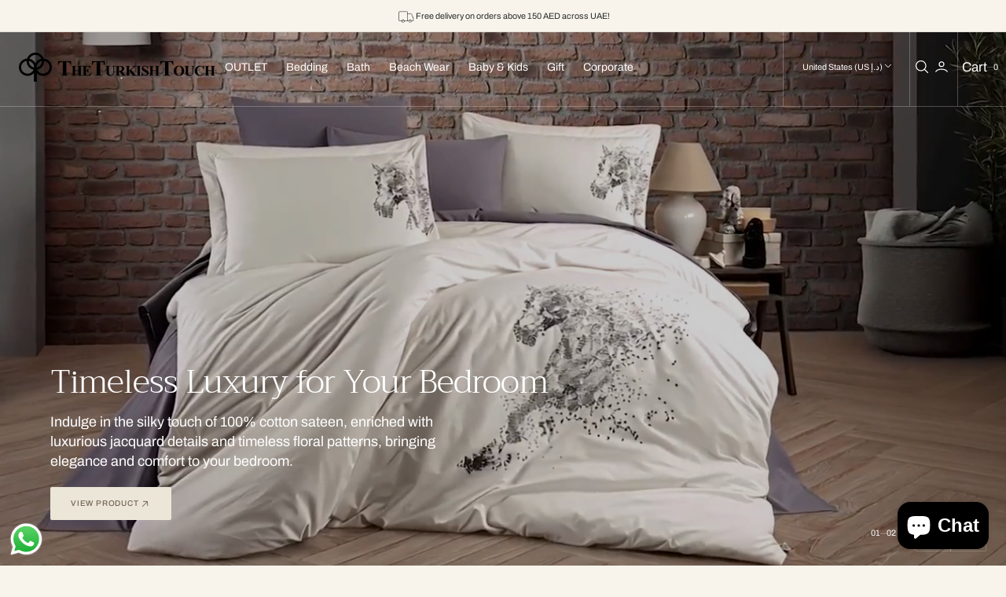

--- FILE ---
content_type: text/html; charset=utf-8
request_url: https://usa.theturkishtouch.com/?shpxid=5d020114-b2ed-44d2-8201-559cba0e3432
body_size: 57547
content:
<!doctype html>
<html
	class="no-js"
	data-scheme="light"
	lang="en"
>
	<head>
  





      





		<meta charset="utf-8">
		<meta http-equiv="X-UA-Compatible" content="IE=edge">
		<meta name="viewport" content="width=device-width,initial-scale=1">
		<meta name="theme-color" content="">
		<link rel="canonical" href="https://usa.theturkishtouch.com/">
		<link rel="preconnect" href="https://cdn.shopify.com" crossorigin><link
				rel="icon"
				type="image/png"
				href="//usa.theturkishtouch.com/cdn/shop/files/Favikon_32x32.png?v=1738400266"
			><link rel="preconnect" href="https://fonts.shopifycdn.com" crossorigin><title>TheTurkishTouch | Home - Bedding - Bath - Beachwear &amp; More</title>

		
			<meta name="description" content="Explore TheTurkishTouch and shop our Home &amp; Beach and Kids collection made of the best Turkish components with free shipping &amp; returns worldwide.">
		

		

<meta property="og:site_name" content="TheTurkishTouch">
<meta property="og:url" content="https://usa.theturkishtouch.com/">
<meta property="og:title" content="TheTurkishTouch | Home - Bedding - Bath - Beachwear &amp; More">
<meta property="og:type" content="website">
<meta property="og:description" content="Explore TheTurkishTouch and shop our Home &amp; Beach and Kids collection made of the best Turkish components with free shipping &amp; returns worldwide."><meta property="og:image" content="http://usa.theturkishtouch.com/cdn/shop/files/image_2022-07-09_134852497_1.png?v=1657360228">
  <meta property="og:image:secure_url" content="https://usa.theturkishtouch.com/cdn/shop/files/image_2022-07-09_134852497_1.png?v=1657360228">
  <meta property="og:image:width" content="1024">
  <meta property="og:image:height" content="1024"><meta name="twitter:card" content="summary_large_image">
<meta name="twitter:title" content="TheTurkishTouch | Home - Bedding - Bath - Beachwear &amp; More">
<meta name="twitter:description" content="Explore TheTurkishTouch and shop our Home &amp; Beach and Kids collection made of the best Turkish components with free shipping &amp; returns worldwide.">


		<script src="//usa.theturkishtouch.com/cdn/shop/t/28/assets/constants.js?v=37383056447335370521737619205" defer="defer"></script>
		<script src="//usa.theturkishtouch.com/cdn/shop/t/28/assets/pubsub.js?v=34180055027472970951737619206" defer="defer"></script>
		<script src="//usa.theturkishtouch.com/cdn/shop/t/28/assets/global.js?v=72457157166756460841737619206" defer="defer"></script><script src="//usa.theturkishtouch.com/cdn/shop/t/28/assets/quick-add.js?v=1020741033321619391737619206" defer="defer"></script>
			<script src="//usa.theturkishtouch.com/cdn/shop/t/28/assets/product-form.js?v=100313019908052160311737619206" defer="defer"></script>
		

		<script>window.performance && window.performance.mark && window.performance.mark('shopify.content_for_header.start');</script><meta name="google-site-verification" content="8JYWJLmJ0UD9tZD66_34JXy53ozZ1bInEtdbfF4F2Ec">
<meta id="shopify-digital-wallet" name="shopify-digital-wallet" content="/25209667638/digital_wallets/dialog">
<meta name="shopify-checkout-api-token" content="5f3e5825c8f568bf9a14286dcbf897d0">
<meta id="in-context-paypal-metadata" data-shop-id="25209667638" data-venmo-supported="false" data-environment="production" data-locale="en_US" data-paypal-v4="true" data-currency="AED">
<link rel="alternate" hreflang="x-default" href="https://www.theturkishtouch.com/">
<link rel="alternate" hreflang="en" href="https://www.theturkishtouch.com/">
<link rel="alternate" hreflang="ar" href="https://www.theturkishtouch.com/ar">
<link rel="alternate" hreflang="ru" href="https://www.theturkishtouch.com/ru">
<link rel="alternate" hreflang="tr" href="https://www.theturkishtouch.com/tr">
<link rel="alternate" hreflang="en-BR" href="https://int.theturkishtouch.com/">
<link rel="alternate" hreflang="ar-BR" href="https://int.theturkishtouch.com/ar">
<link rel="alternate" hreflang="ru-BR" href="https://int.theturkishtouch.com/ru">
<link rel="alternate" hreflang="en-CN" href="https://int.theturkishtouch.com/">
<link rel="alternate" hreflang="ar-CN" href="https://int.theturkishtouch.com/ar">
<link rel="alternate" hreflang="ru-CN" href="https://int.theturkishtouch.com/ru">
<link rel="alternate" hreflang="en-ID" href="https://int.theturkishtouch.com/">
<link rel="alternate" hreflang="ar-ID" href="https://int.theturkishtouch.com/ar">
<link rel="alternate" hreflang="ru-ID" href="https://int.theturkishtouch.com/ru">
<link rel="alternate" hreflang="en-IN" href="https://int.theturkishtouch.com/">
<link rel="alternate" hreflang="ar-IN" href="https://int.theturkishtouch.com/ar">
<link rel="alternate" hreflang="ru-IN" href="https://int.theturkishtouch.com/ru">
<link rel="alternate" hreflang="en-JP" href="https://int.theturkishtouch.com/">
<link rel="alternate" hreflang="ar-JP" href="https://int.theturkishtouch.com/ar">
<link rel="alternate" hreflang="ru-JP" href="https://int.theturkishtouch.com/ru">
<link rel="alternate" hreflang="en-KR" href="https://int.theturkishtouch.com/">
<link rel="alternate" hreflang="ar-KR" href="https://int.theturkishtouch.com/ar">
<link rel="alternate" hreflang="ru-KR" href="https://int.theturkishtouch.com/ru">
<link rel="alternate" hreflang="en-LK" href="https://int.theturkishtouch.com/">
<link rel="alternate" hreflang="ar-LK" href="https://int.theturkishtouch.com/ar">
<link rel="alternate" hreflang="ru-LK" href="https://int.theturkishtouch.com/ru">
<link rel="alternate" hreflang="en-PH" href="https://int.theturkishtouch.com/">
<link rel="alternate" hreflang="ar-PH" href="https://int.theturkishtouch.com/ar">
<link rel="alternate" hreflang="ru-PH" href="https://int.theturkishtouch.com/ru">
<link rel="alternate" hreflang="en-PK" href="https://int.theturkishtouch.com/">
<link rel="alternate" hreflang="ar-PK" href="https://int.theturkishtouch.com/ar">
<link rel="alternate" hreflang="ru-PK" href="https://int.theturkishtouch.com/ru">
<link rel="alternate" hreflang="en-SG" href="https://int.theturkishtouch.com/">
<link rel="alternate" hreflang="ar-SG" href="https://int.theturkishtouch.com/ar">
<link rel="alternate" hreflang="ru-SG" href="https://int.theturkishtouch.com/ru">
<link rel="alternate" hreflang="en-TW" href="https://int.theturkishtouch.com/">
<link rel="alternate" hreflang="ar-TW" href="https://int.theturkishtouch.com/ar">
<link rel="alternate" hreflang="ru-TW" href="https://int.theturkishtouch.com/ru">
<link rel="alternate" hreflang="en-QA" href="https://int.theturkishtouch.com/">
<link rel="alternate" hreflang="ar-QA" href="https://int.theturkishtouch.com/ar">
<link rel="alternate" hreflang="ru-QA" href="https://int.theturkishtouch.com/ru">
<link rel="alternate" hreflang="en-AC" href="https://int.theturkishtouch.com/">
<link rel="alternate" hreflang="ar-AC" href="https://int.theturkishtouch.com/ar">
<link rel="alternate" hreflang="ru-AC" href="https://int.theturkishtouch.com/ru">
<link rel="alternate" hreflang="en-BJ" href="https://int.theturkishtouch.com/">
<link rel="alternate" hreflang="ar-BJ" href="https://int.theturkishtouch.com/ar">
<link rel="alternate" hreflang="ru-BJ" href="https://int.theturkishtouch.com/ru">
<link rel="alternate" hreflang="en-BW" href="https://int.theturkishtouch.com/">
<link rel="alternate" hreflang="ar-BW" href="https://int.theturkishtouch.com/ar">
<link rel="alternate" hreflang="ru-BW" href="https://int.theturkishtouch.com/ru">
<link rel="alternate" hreflang="en-BF" href="https://int.theturkishtouch.com/">
<link rel="alternate" hreflang="ar-BF" href="https://int.theturkishtouch.com/ar">
<link rel="alternate" hreflang="ru-BF" href="https://int.theturkishtouch.com/ru">
<link rel="alternate" hreflang="en-BI" href="https://int.theturkishtouch.com/">
<link rel="alternate" hreflang="ar-BI" href="https://int.theturkishtouch.com/ar">
<link rel="alternate" hreflang="ru-BI" href="https://int.theturkishtouch.com/ru">
<link rel="alternate" hreflang="en-CM" href="https://int.theturkishtouch.com/">
<link rel="alternate" hreflang="ar-CM" href="https://int.theturkishtouch.com/ar">
<link rel="alternate" hreflang="ru-CM" href="https://int.theturkishtouch.com/ru">
<link rel="alternate" hreflang="en-CV" href="https://int.theturkishtouch.com/">
<link rel="alternate" hreflang="ar-CV" href="https://int.theturkishtouch.com/ar">
<link rel="alternate" hreflang="ru-CV" href="https://int.theturkishtouch.com/ru">
<link rel="alternate" hreflang="en-CF" href="https://int.theturkishtouch.com/">
<link rel="alternate" hreflang="ar-CF" href="https://int.theturkishtouch.com/ar">
<link rel="alternate" hreflang="ru-CF" href="https://int.theturkishtouch.com/ru">
<link rel="alternate" hreflang="en-TD" href="https://int.theturkishtouch.com/">
<link rel="alternate" hreflang="ar-TD" href="https://int.theturkishtouch.com/ar">
<link rel="alternate" hreflang="ru-TD" href="https://int.theturkishtouch.com/ru">
<link rel="alternate" hreflang="en-KM" href="https://int.theturkishtouch.com/">
<link rel="alternate" hreflang="ar-KM" href="https://int.theturkishtouch.com/ar">
<link rel="alternate" hreflang="ru-KM" href="https://int.theturkishtouch.com/ru">
<link rel="alternate" hreflang="en-CG" href="https://int.theturkishtouch.com/">
<link rel="alternate" hreflang="ar-CG" href="https://int.theturkishtouch.com/ar">
<link rel="alternate" hreflang="ru-CG" href="https://int.theturkishtouch.com/ru">
<link rel="alternate" hreflang="en-CD" href="https://int.theturkishtouch.com/">
<link rel="alternate" hreflang="ar-CD" href="https://int.theturkishtouch.com/ar">
<link rel="alternate" hreflang="ru-CD" href="https://int.theturkishtouch.com/ru">
<link rel="alternate" hreflang="en-CI" href="https://int.theturkishtouch.com/">
<link rel="alternate" hreflang="ar-CI" href="https://int.theturkishtouch.com/ar">
<link rel="alternate" hreflang="ru-CI" href="https://int.theturkishtouch.com/ru">
<link rel="alternate" hreflang="en-DJ" href="https://int.theturkishtouch.com/">
<link rel="alternate" hreflang="ar-DJ" href="https://int.theturkishtouch.com/ar">
<link rel="alternate" hreflang="ru-DJ" href="https://int.theturkishtouch.com/ru">
<link rel="alternate" hreflang="en-EG" href="https://int.theturkishtouch.com/">
<link rel="alternate" hreflang="ar-EG" href="https://int.theturkishtouch.com/ar">
<link rel="alternate" hreflang="ru-EG" href="https://int.theturkishtouch.com/ru">
<link rel="alternate" hreflang="en-GQ" href="https://int.theturkishtouch.com/">
<link rel="alternate" hreflang="ar-GQ" href="https://int.theturkishtouch.com/ar">
<link rel="alternate" hreflang="ru-GQ" href="https://int.theturkishtouch.com/ru">
<link rel="alternate" hreflang="en-ER" href="https://int.theturkishtouch.com/">
<link rel="alternate" hreflang="ar-ER" href="https://int.theturkishtouch.com/ar">
<link rel="alternate" hreflang="ru-ER" href="https://int.theturkishtouch.com/ru">
<link rel="alternate" hreflang="en-SZ" href="https://int.theturkishtouch.com/">
<link rel="alternate" hreflang="ar-SZ" href="https://int.theturkishtouch.com/ar">
<link rel="alternate" hreflang="ru-SZ" href="https://int.theturkishtouch.com/ru">
<link rel="alternate" hreflang="en-ET" href="https://int.theturkishtouch.com/">
<link rel="alternate" hreflang="ar-ET" href="https://int.theturkishtouch.com/ar">
<link rel="alternate" hreflang="ru-ET" href="https://int.theturkishtouch.com/ru">
<link rel="alternate" hreflang="en-GA" href="https://int.theturkishtouch.com/">
<link rel="alternate" hreflang="ar-GA" href="https://int.theturkishtouch.com/ar">
<link rel="alternate" hreflang="ru-GA" href="https://int.theturkishtouch.com/ru">
<link rel="alternate" hreflang="en-GM" href="https://int.theturkishtouch.com/">
<link rel="alternate" hreflang="ar-GM" href="https://int.theturkishtouch.com/ar">
<link rel="alternate" hreflang="ru-GM" href="https://int.theturkishtouch.com/ru">
<link rel="alternate" hreflang="en-GH" href="https://int.theturkishtouch.com/">
<link rel="alternate" hreflang="ar-GH" href="https://int.theturkishtouch.com/ar">
<link rel="alternate" hreflang="ru-GH" href="https://int.theturkishtouch.com/ru">
<link rel="alternate" hreflang="en-GN" href="https://int.theturkishtouch.com/">
<link rel="alternate" hreflang="ar-GN" href="https://int.theturkishtouch.com/ar">
<link rel="alternate" hreflang="ru-GN" href="https://int.theturkishtouch.com/ru">
<link rel="alternate" hreflang="en-GW" href="https://int.theturkishtouch.com/">
<link rel="alternate" hreflang="ar-GW" href="https://int.theturkishtouch.com/ar">
<link rel="alternate" hreflang="ru-GW" href="https://int.theturkishtouch.com/ru">
<link rel="alternate" hreflang="en-KE" href="https://int.theturkishtouch.com/">
<link rel="alternate" hreflang="ar-KE" href="https://int.theturkishtouch.com/ar">
<link rel="alternate" hreflang="ru-KE" href="https://int.theturkishtouch.com/ru">
<link rel="alternate" hreflang="en-LS" href="https://int.theturkishtouch.com/">
<link rel="alternate" hreflang="ar-LS" href="https://int.theturkishtouch.com/ar">
<link rel="alternate" hreflang="ru-LS" href="https://int.theturkishtouch.com/ru">
<link rel="alternate" hreflang="en-LR" href="https://int.theturkishtouch.com/">
<link rel="alternate" hreflang="ar-LR" href="https://int.theturkishtouch.com/ar">
<link rel="alternate" hreflang="ru-LR" href="https://int.theturkishtouch.com/ru">
<link rel="alternate" hreflang="en-LY" href="https://int.theturkishtouch.com/">
<link rel="alternate" hreflang="ar-LY" href="https://int.theturkishtouch.com/ar">
<link rel="alternate" hreflang="ru-LY" href="https://int.theturkishtouch.com/ru">
<link rel="alternate" hreflang="en-MG" href="https://int.theturkishtouch.com/">
<link rel="alternate" hreflang="ar-MG" href="https://int.theturkishtouch.com/ar">
<link rel="alternate" hreflang="ru-MG" href="https://int.theturkishtouch.com/ru">
<link rel="alternate" hreflang="en-MW" href="https://int.theturkishtouch.com/">
<link rel="alternate" hreflang="ar-MW" href="https://int.theturkishtouch.com/ar">
<link rel="alternate" hreflang="ru-MW" href="https://int.theturkishtouch.com/ru">
<link rel="alternate" hreflang="en-ML" href="https://int.theturkishtouch.com/">
<link rel="alternate" hreflang="ar-ML" href="https://int.theturkishtouch.com/ar">
<link rel="alternate" hreflang="ru-ML" href="https://int.theturkishtouch.com/ru">
<link rel="alternate" hreflang="en-MR" href="https://int.theturkishtouch.com/">
<link rel="alternate" hreflang="ar-MR" href="https://int.theturkishtouch.com/ar">
<link rel="alternate" hreflang="ru-MR" href="https://int.theturkishtouch.com/ru">
<link rel="alternate" hreflang="en-MU" href="https://int.theturkishtouch.com/">
<link rel="alternate" hreflang="ar-MU" href="https://int.theturkishtouch.com/ar">
<link rel="alternate" hreflang="ru-MU" href="https://int.theturkishtouch.com/ru">
<link rel="alternate" hreflang="en-MZ" href="https://int.theturkishtouch.com/">
<link rel="alternate" hreflang="ar-MZ" href="https://int.theturkishtouch.com/ar">
<link rel="alternate" hreflang="ru-MZ" href="https://int.theturkishtouch.com/ru">
<link rel="alternate" hreflang="en-NA" href="https://int.theturkishtouch.com/">
<link rel="alternate" hreflang="ar-NA" href="https://int.theturkishtouch.com/ar">
<link rel="alternate" hreflang="ru-NA" href="https://int.theturkishtouch.com/ru">
<link rel="alternate" hreflang="en-NE" href="https://int.theturkishtouch.com/">
<link rel="alternate" hreflang="ar-NE" href="https://int.theturkishtouch.com/ar">
<link rel="alternate" hreflang="ru-NE" href="https://int.theturkishtouch.com/ru">
<link rel="alternate" hreflang="en-NG" href="https://int.theturkishtouch.com/">
<link rel="alternate" hreflang="ar-NG" href="https://int.theturkishtouch.com/ar">
<link rel="alternate" hreflang="ru-NG" href="https://int.theturkishtouch.com/ru">
<link rel="alternate" hreflang="en-RW" href="https://int.theturkishtouch.com/">
<link rel="alternate" hreflang="ar-RW" href="https://int.theturkishtouch.com/ar">
<link rel="alternate" hreflang="ru-RW" href="https://int.theturkishtouch.com/ru">
<link rel="alternate" hreflang="en-ST" href="https://int.theturkishtouch.com/">
<link rel="alternate" hreflang="ar-ST" href="https://int.theturkishtouch.com/ar">
<link rel="alternate" hreflang="ru-ST" href="https://int.theturkishtouch.com/ru">
<link rel="alternate" hreflang="en-SN" href="https://int.theturkishtouch.com/">
<link rel="alternate" hreflang="ar-SN" href="https://int.theturkishtouch.com/ar">
<link rel="alternate" hreflang="ru-SN" href="https://int.theturkishtouch.com/ru">
<link rel="alternate" hreflang="en-SC" href="https://int.theturkishtouch.com/">
<link rel="alternate" hreflang="ar-SC" href="https://int.theturkishtouch.com/ar">
<link rel="alternate" hreflang="ru-SC" href="https://int.theturkishtouch.com/ru">
<link rel="alternate" hreflang="en-SL" href="https://int.theturkishtouch.com/">
<link rel="alternate" hreflang="ar-SL" href="https://int.theturkishtouch.com/ar">
<link rel="alternate" hreflang="ru-SL" href="https://int.theturkishtouch.com/ru">
<link rel="alternate" hreflang="en-SO" href="https://int.theturkishtouch.com/">
<link rel="alternate" hreflang="ar-SO" href="https://int.theturkishtouch.com/ar">
<link rel="alternate" hreflang="ru-SO" href="https://int.theturkishtouch.com/ru">
<link rel="alternate" hreflang="en-ZA" href="https://int.theturkishtouch.com/">
<link rel="alternate" hreflang="ar-ZA" href="https://int.theturkishtouch.com/ar">
<link rel="alternate" hreflang="ru-ZA" href="https://int.theturkishtouch.com/ru">
<link rel="alternate" hreflang="en-SS" href="https://int.theturkishtouch.com/">
<link rel="alternate" hreflang="ar-SS" href="https://int.theturkishtouch.com/ar">
<link rel="alternate" hreflang="ru-SS" href="https://int.theturkishtouch.com/ru">
<link rel="alternate" hreflang="en-SH" href="https://int.theturkishtouch.com/">
<link rel="alternate" hreflang="ar-SH" href="https://int.theturkishtouch.com/ar">
<link rel="alternate" hreflang="ru-SH" href="https://int.theturkishtouch.com/ru">
<link rel="alternate" hreflang="en-SD" href="https://int.theturkishtouch.com/">
<link rel="alternate" hreflang="ar-SD" href="https://int.theturkishtouch.com/ar">
<link rel="alternate" hreflang="ru-SD" href="https://int.theturkishtouch.com/ru">
<link rel="alternate" hreflang="en-TZ" href="https://int.theturkishtouch.com/">
<link rel="alternate" hreflang="ar-TZ" href="https://int.theturkishtouch.com/ar">
<link rel="alternate" hreflang="ru-TZ" href="https://int.theturkishtouch.com/ru">
<link rel="alternate" hreflang="en-TG" href="https://int.theturkishtouch.com/">
<link rel="alternate" hreflang="ar-TG" href="https://int.theturkishtouch.com/ar">
<link rel="alternate" hreflang="ru-TG" href="https://int.theturkishtouch.com/ru">
<link rel="alternate" hreflang="en-TA" href="https://int.theturkishtouch.com/">
<link rel="alternate" hreflang="ar-TA" href="https://int.theturkishtouch.com/ar">
<link rel="alternate" hreflang="ru-TA" href="https://int.theturkishtouch.com/ru">
<link rel="alternate" hreflang="en-TN" href="https://int.theturkishtouch.com/">
<link rel="alternate" hreflang="ar-TN" href="https://int.theturkishtouch.com/ar">
<link rel="alternate" hreflang="ru-TN" href="https://int.theturkishtouch.com/ru">
<link rel="alternate" hreflang="en-UG" href="https://int.theturkishtouch.com/">
<link rel="alternate" hreflang="ar-UG" href="https://int.theturkishtouch.com/ar">
<link rel="alternate" hreflang="ru-UG" href="https://int.theturkishtouch.com/ru">
<link rel="alternate" hreflang="en-EH" href="https://int.theturkishtouch.com/">
<link rel="alternate" hreflang="ar-EH" href="https://int.theturkishtouch.com/ar">
<link rel="alternate" hreflang="ru-EH" href="https://int.theturkishtouch.com/ru">
<link rel="alternate" hreflang="en-ZM" href="https://int.theturkishtouch.com/">
<link rel="alternate" hreflang="ar-ZM" href="https://int.theturkishtouch.com/ar">
<link rel="alternate" hreflang="ru-ZM" href="https://int.theturkishtouch.com/ru">
<link rel="alternate" hreflang="en-ZW" href="https://int.theturkishtouch.com/">
<link rel="alternate" hreflang="ar-ZW" href="https://int.theturkishtouch.com/ar">
<link rel="alternate" hreflang="ru-ZW" href="https://int.theturkishtouch.com/ru">
<link rel="alternate" hreflang="en-AF" href="https://int.theturkishtouch.com/">
<link rel="alternate" hreflang="ar-AF" href="https://int.theturkishtouch.com/ar">
<link rel="alternate" hreflang="ru-AF" href="https://int.theturkishtouch.com/ru">
<link rel="alternate" hreflang="en-AZ" href="https://int.theturkishtouch.com/">
<link rel="alternate" hreflang="ar-AZ" href="https://int.theturkishtouch.com/ar">
<link rel="alternate" hreflang="ru-AZ" href="https://int.theturkishtouch.com/ru">
<link rel="alternate" hreflang="en-BD" href="https://int.theturkishtouch.com/">
<link rel="alternate" hreflang="ar-BD" href="https://int.theturkishtouch.com/ar">
<link rel="alternate" hreflang="ru-BD" href="https://int.theturkishtouch.com/ru">
<link rel="alternate" hreflang="en-BT" href="https://int.theturkishtouch.com/">
<link rel="alternate" hreflang="ar-BT" href="https://int.theturkishtouch.com/ar">
<link rel="alternate" hreflang="ru-BT" href="https://int.theturkishtouch.com/ru">
<link rel="alternate" hreflang="en-IO" href="https://int.theturkishtouch.com/">
<link rel="alternate" hreflang="ar-IO" href="https://int.theturkishtouch.com/ar">
<link rel="alternate" hreflang="ru-IO" href="https://int.theturkishtouch.com/ru">
<link rel="alternate" hreflang="en-BN" href="https://int.theturkishtouch.com/">
<link rel="alternate" hreflang="ar-BN" href="https://int.theturkishtouch.com/ar">
<link rel="alternate" hreflang="ru-BN" href="https://int.theturkishtouch.com/ru">
<link rel="alternate" hreflang="en-KH" href="https://int.theturkishtouch.com/">
<link rel="alternate" hreflang="ar-KH" href="https://int.theturkishtouch.com/ar">
<link rel="alternate" hreflang="ru-KH" href="https://int.theturkishtouch.com/ru">
<link rel="alternate" hreflang="en-CX" href="https://int.theturkishtouch.com/">
<link rel="alternate" hreflang="ar-CX" href="https://int.theturkishtouch.com/ar">
<link rel="alternate" hreflang="ru-CX" href="https://int.theturkishtouch.com/ru">
<link rel="alternate" hreflang="en-CC" href="https://int.theturkishtouch.com/">
<link rel="alternate" hreflang="ar-CC" href="https://int.theturkishtouch.com/ar">
<link rel="alternate" hreflang="ru-CC" href="https://int.theturkishtouch.com/ru">
<link rel="alternate" hreflang="en-HK" href="https://int.theturkishtouch.com/">
<link rel="alternate" hreflang="ar-HK" href="https://int.theturkishtouch.com/ar">
<link rel="alternate" hreflang="ru-HK" href="https://int.theturkishtouch.com/ru">
<link rel="alternate" hreflang="en-IL" href="https://int.theturkishtouch.com/">
<link rel="alternate" hreflang="ar-IL" href="https://int.theturkishtouch.com/ar">
<link rel="alternate" hreflang="ru-IL" href="https://int.theturkishtouch.com/ru">
<link rel="alternate" hreflang="en-LA" href="https://int.theturkishtouch.com/">
<link rel="alternate" hreflang="ar-LA" href="https://int.theturkishtouch.com/ar">
<link rel="alternate" hreflang="ru-LA" href="https://int.theturkishtouch.com/ru">
<link rel="alternate" hreflang="en-MO" href="https://int.theturkishtouch.com/">
<link rel="alternate" hreflang="ar-MO" href="https://int.theturkishtouch.com/ar">
<link rel="alternate" hreflang="ru-MO" href="https://int.theturkishtouch.com/ru">
<link rel="alternate" hreflang="en-MY" href="https://int.theturkishtouch.com/">
<link rel="alternate" hreflang="ar-MY" href="https://int.theturkishtouch.com/ar">
<link rel="alternate" hreflang="ru-MY" href="https://int.theturkishtouch.com/ru">
<link rel="alternate" hreflang="en-MV" href="https://int.theturkishtouch.com/">
<link rel="alternate" hreflang="ar-MV" href="https://int.theturkishtouch.com/ar">
<link rel="alternate" hreflang="ru-MV" href="https://int.theturkishtouch.com/ru">
<link rel="alternate" hreflang="en-MN" href="https://int.theturkishtouch.com/">
<link rel="alternate" hreflang="ar-MN" href="https://int.theturkishtouch.com/ar">
<link rel="alternate" hreflang="ru-MN" href="https://int.theturkishtouch.com/ru">
<link rel="alternate" hreflang="en-MM" href="https://int.theturkishtouch.com/">
<link rel="alternate" hreflang="ar-MM" href="https://int.theturkishtouch.com/ar">
<link rel="alternate" hreflang="ru-MM" href="https://int.theturkishtouch.com/ru">
<link rel="alternate" hreflang="en-NP" href="https://int.theturkishtouch.com/">
<link rel="alternate" hreflang="ar-NP" href="https://int.theturkishtouch.com/ar">
<link rel="alternate" hreflang="ru-NP" href="https://int.theturkishtouch.com/ru">
<link rel="alternate" hreflang="en-VN" href="https://int.theturkishtouch.com/">
<link rel="alternate" hreflang="ar-VN" href="https://int.theturkishtouch.com/ar">
<link rel="alternate" hreflang="ru-VN" href="https://int.theturkishtouch.com/ru">
<link rel="alternate" hreflang="en-YE" href="https://int.theturkishtouch.com/">
<link rel="alternate" hreflang="ar-YE" href="https://int.theturkishtouch.com/ar">
<link rel="alternate" hreflang="ru-YE" href="https://int.theturkishtouch.com/ru">
<link rel="alternate" hreflang="en-AI" href="https://int.theturkishtouch.com/">
<link rel="alternate" hreflang="ar-AI" href="https://int.theturkishtouch.com/ar">
<link rel="alternate" hreflang="ru-AI" href="https://int.theturkishtouch.com/ru">
<link rel="alternate" hreflang="en-AG" href="https://int.theturkishtouch.com/">
<link rel="alternate" hreflang="ar-AG" href="https://int.theturkishtouch.com/ar">
<link rel="alternate" hreflang="ru-AG" href="https://int.theturkishtouch.com/ru">
<link rel="alternate" hreflang="en-AW" href="https://int.theturkishtouch.com/">
<link rel="alternate" hreflang="ar-AW" href="https://int.theturkishtouch.com/ar">
<link rel="alternate" hreflang="ru-AW" href="https://int.theturkishtouch.com/ru">
<link rel="alternate" hreflang="en-BS" href="https://int.theturkishtouch.com/">
<link rel="alternate" hreflang="ar-BS" href="https://int.theturkishtouch.com/ar">
<link rel="alternate" hreflang="ru-BS" href="https://int.theturkishtouch.com/ru">
<link rel="alternate" hreflang="en-BB" href="https://int.theturkishtouch.com/">
<link rel="alternate" hreflang="ar-BB" href="https://int.theturkishtouch.com/ar">
<link rel="alternate" hreflang="ru-BB" href="https://int.theturkishtouch.com/ru">
<link rel="alternate" hreflang="en-BZ" href="https://int.theturkishtouch.com/">
<link rel="alternate" hreflang="ar-BZ" href="https://int.theturkishtouch.com/ar">
<link rel="alternate" hreflang="ru-BZ" href="https://int.theturkishtouch.com/ru">
<link rel="alternate" hreflang="en-BM" href="https://int.theturkishtouch.com/">
<link rel="alternate" hreflang="ar-BM" href="https://int.theturkishtouch.com/ar">
<link rel="alternate" hreflang="ru-BM" href="https://int.theturkishtouch.com/ru">
<link rel="alternate" hreflang="en-VG" href="https://int.theturkishtouch.com/">
<link rel="alternate" hreflang="ar-VG" href="https://int.theturkishtouch.com/ar">
<link rel="alternate" hreflang="ru-VG" href="https://int.theturkishtouch.com/ru">
<link rel="alternate" hreflang="en-KY" href="https://int.theturkishtouch.com/">
<link rel="alternate" hreflang="ar-KY" href="https://int.theturkishtouch.com/ar">
<link rel="alternate" hreflang="ru-KY" href="https://int.theturkishtouch.com/ru">
<link rel="alternate" hreflang="en-CR" href="https://int.theturkishtouch.com/">
<link rel="alternate" hreflang="ar-CR" href="https://int.theturkishtouch.com/ar">
<link rel="alternate" hreflang="ru-CR" href="https://int.theturkishtouch.com/ru">
<link rel="alternate" hreflang="en-CW" href="https://int.theturkishtouch.com/">
<link rel="alternate" hreflang="ar-CW" href="https://int.theturkishtouch.com/ar">
<link rel="alternate" hreflang="ru-CW" href="https://int.theturkishtouch.com/ru">
<link rel="alternate" hreflang="en-DM" href="https://int.theturkishtouch.com/">
<link rel="alternate" hreflang="ar-DM" href="https://int.theturkishtouch.com/ar">
<link rel="alternate" hreflang="ru-DM" href="https://int.theturkishtouch.com/ru">
<link rel="alternate" hreflang="en-DO" href="https://int.theturkishtouch.com/">
<link rel="alternate" hreflang="ar-DO" href="https://int.theturkishtouch.com/ar">
<link rel="alternate" hreflang="ru-DO" href="https://int.theturkishtouch.com/ru">
<link rel="alternate" hreflang="en-SV" href="https://int.theturkishtouch.com/">
<link rel="alternate" hreflang="ar-SV" href="https://int.theturkishtouch.com/ar">
<link rel="alternate" hreflang="ru-SV" href="https://int.theturkishtouch.com/ru">
<link rel="alternate" hreflang="en-GD" href="https://int.theturkishtouch.com/">
<link rel="alternate" hreflang="ar-GD" href="https://int.theturkishtouch.com/ar">
<link rel="alternate" hreflang="ru-GD" href="https://int.theturkishtouch.com/ru">
<link rel="alternate" hreflang="en-GT" href="https://int.theturkishtouch.com/">
<link rel="alternate" hreflang="ar-GT" href="https://int.theturkishtouch.com/ar">
<link rel="alternate" hreflang="ru-GT" href="https://int.theturkishtouch.com/ru">
<link rel="alternate" hreflang="en-HT" href="https://int.theturkishtouch.com/">
<link rel="alternate" hreflang="ar-HT" href="https://int.theturkishtouch.com/ar">
<link rel="alternate" hreflang="ru-HT" href="https://int.theturkishtouch.com/ru">
<link rel="alternate" hreflang="en-HN" href="https://int.theturkishtouch.com/">
<link rel="alternate" hreflang="ar-HN" href="https://int.theturkishtouch.com/ar">
<link rel="alternate" hreflang="ru-HN" href="https://int.theturkishtouch.com/ru">
<link rel="alternate" hreflang="en-JM" href="https://int.theturkishtouch.com/">
<link rel="alternate" hreflang="ar-JM" href="https://int.theturkishtouch.com/ar">
<link rel="alternate" hreflang="ru-JM" href="https://int.theturkishtouch.com/ru">
<link rel="alternate" hreflang="en-MQ" href="https://int.theturkishtouch.com/">
<link rel="alternate" hreflang="ar-MQ" href="https://int.theturkishtouch.com/ar">
<link rel="alternate" hreflang="ru-MQ" href="https://int.theturkishtouch.com/ru">
<link rel="alternate" hreflang="en-MS" href="https://int.theturkishtouch.com/">
<link rel="alternate" hreflang="ar-MS" href="https://int.theturkishtouch.com/ar">
<link rel="alternate" hreflang="ru-MS" href="https://int.theturkishtouch.com/ru">
<link rel="alternate" hreflang="en-NI" href="https://int.theturkishtouch.com/">
<link rel="alternate" hreflang="ar-NI" href="https://int.theturkishtouch.com/ar">
<link rel="alternate" hreflang="ru-NI" href="https://int.theturkishtouch.com/ru">
<link rel="alternate" hreflang="en-PA" href="https://int.theturkishtouch.com/">
<link rel="alternate" hreflang="ar-PA" href="https://int.theturkishtouch.com/ar">
<link rel="alternate" hreflang="ru-PA" href="https://int.theturkishtouch.com/ru">
<link rel="alternate" hreflang="en-SX" href="https://int.theturkishtouch.com/">
<link rel="alternate" hreflang="ar-SX" href="https://int.theturkishtouch.com/ar">
<link rel="alternate" hreflang="ru-SX" href="https://int.theturkishtouch.com/ru">
<link rel="alternate" hreflang="en-BL" href="https://int.theturkishtouch.com/">
<link rel="alternate" hreflang="ar-BL" href="https://int.theturkishtouch.com/ar">
<link rel="alternate" hreflang="ru-BL" href="https://int.theturkishtouch.com/ru">
<link rel="alternate" hreflang="en-KN" href="https://int.theturkishtouch.com/">
<link rel="alternate" hreflang="ar-KN" href="https://int.theturkishtouch.com/ar">
<link rel="alternate" hreflang="ru-KN" href="https://int.theturkishtouch.com/ru">
<link rel="alternate" hreflang="en-LC" href="https://int.theturkishtouch.com/">
<link rel="alternate" hreflang="ar-LC" href="https://int.theturkishtouch.com/ar">
<link rel="alternate" hreflang="ru-LC" href="https://int.theturkishtouch.com/ru">
<link rel="alternate" hreflang="en-MF" href="https://int.theturkishtouch.com/">
<link rel="alternate" hreflang="ar-MF" href="https://int.theturkishtouch.com/ar">
<link rel="alternate" hreflang="ru-MF" href="https://int.theturkishtouch.com/ru">
<link rel="alternate" hreflang="en-PM" href="https://int.theturkishtouch.com/">
<link rel="alternate" hreflang="ar-PM" href="https://int.theturkishtouch.com/ar">
<link rel="alternate" hreflang="ru-PM" href="https://int.theturkishtouch.com/ru">
<link rel="alternate" hreflang="en-VC" href="https://int.theturkishtouch.com/">
<link rel="alternate" hreflang="ar-VC" href="https://int.theturkishtouch.com/ar">
<link rel="alternate" hreflang="ru-VC" href="https://int.theturkishtouch.com/ru">
<link rel="alternate" hreflang="en-TT" href="https://int.theturkishtouch.com/">
<link rel="alternate" hreflang="ar-TT" href="https://int.theturkishtouch.com/ar">
<link rel="alternate" hreflang="ru-TT" href="https://int.theturkishtouch.com/ru">
<link rel="alternate" hreflang="en-TC" href="https://int.theturkishtouch.com/">
<link rel="alternate" hreflang="ar-TC" href="https://int.theturkishtouch.com/ar">
<link rel="alternate" hreflang="ru-TC" href="https://int.theturkishtouch.com/ru">
<link rel="alternate" hreflang="en-UM" href="https://int.theturkishtouch.com/">
<link rel="alternate" hreflang="ar-UM" href="https://int.theturkishtouch.com/ar">
<link rel="alternate" hreflang="ru-UM" href="https://int.theturkishtouch.com/ru">
<link rel="alternate" hreflang="en-AU" href="https://int.theturkishtouch.com/">
<link rel="alternate" hreflang="ar-AU" href="https://int.theturkishtouch.com/ar">
<link rel="alternate" hreflang="ru-AU" href="https://int.theturkishtouch.com/ru">
<link rel="alternate" hreflang="en-CK" href="https://int.theturkishtouch.com/">
<link rel="alternate" hreflang="ar-CK" href="https://int.theturkishtouch.com/ar">
<link rel="alternate" hreflang="ru-CK" href="https://int.theturkishtouch.com/ru">
<link rel="alternate" hreflang="en-FJ" href="https://int.theturkishtouch.com/">
<link rel="alternate" hreflang="ar-FJ" href="https://int.theturkishtouch.com/ar">
<link rel="alternate" hreflang="ru-FJ" href="https://int.theturkishtouch.com/ru">
<link rel="alternate" hreflang="en-PF" href="https://int.theturkishtouch.com/">
<link rel="alternate" hreflang="ar-PF" href="https://int.theturkishtouch.com/ar">
<link rel="alternate" hreflang="ru-PF" href="https://int.theturkishtouch.com/ru">
<link rel="alternate" hreflang="en-KI" href="https://int.theturkishtouch.com/">
<link rel="alternate" hreflang="ar-KI" href="https://int.theturkishtouch.com/ar">
<link rel="alternate" hreflang="ru-KI" href="https://int.theturkishtouch.com/ru">
<link rel="alternate" hreflang="en-NR" href="https://int.theturkishtouch.com/">
<link rel="alternate" hreflang="ar-NR" href="https://int.theturkishtouch.com/ar">
<link rel="alternate" hreflang="ru-NR" href="https://int.theturkishtouch.com/ru">
<link rel="alternate" hreflang="en-NC" href="https://int.theturkishtouch.com/">
<link rel="alternate" hreflang="ar-NC" href="https://int.theturkishtouch.com/ar">
<link rel="alternate" hreflang="ru-NC" href="https://int.theturkishtouch.com/ru">
<link rel="alternate" hreflang="en-NZ" href="https://int.theturkishtouch.com/">
<link rel="alternate" hreflang="ar-NZ" href="https://int.theturkishtouch.com/ar">
<link rel="alternate" hreflang="ru-NZ" href="https://int.theturkishtouch.com/ru">
<link rel="alternate" hreflang="en-NU" href="https://int.theturkishtouch.com/">
<link rel="alternate" hreflang="ar-NU" href="https://int.theturkishtouch.com/ar">
<link rel="alternate" hreflang="ru-NU" href="https://int.theturkishtouch.com/ru">
<link rel="alternate" hreflang="en-NF" href="https://int.theturkishtouch.com/">
<link rel="alternate" hreflang="ar-NF" href="https://int.theturkishtouch.com/ar">
<link rel="alternate" hreflang="ru-NF" href="https://int.theturkishtouch.com/ru">
<link rel="alternate" hreflang="en-PG" href="https://int.theturkishtouch.com/">
<link rel="alternate" hreflang="ar-PG" href="https://int.theturkishtouch.com/ar">
<link rel="alternate" hreflang="ru-PG" href="https://int.theturkishtouch.com/ru">
<link rel="alternate" hreflang="en-PN" href="https://int.theturkishtouch.com/">
<link rel="alternate" hreflang="ar-PN" href="https://int.theturkishtouch.com/ar">
<link rel="alternate" hreflang="ru-PN" href="https://int.theturkishtouch.com/ru">
<link rel="alternate" hreflang="en-WS" href="https://int.theturkishtouch.com/">
<link rel="alternate" hreflang="ar-WS" href="https://int.theturkishtouch.com/ar">
<link rel="alternate" hreflang="ru-WS" href="https://int.theturkishtouch.com/ru">
<link rel="alternate" hreflang="en-SB" href="https://int.theturkishtouch.com/">
<link rel="alternate" hreflang="ar-SB" href="https://int.theturkishtouch.com/ar">
<link rel="alternate" hreflang="ru-SB" href="https://int.theturkishtouch.com/ru">
<link rel="alternate" hreflang="en-TL" href="https://int.theturkishtouch.com/">
<link rel="alternate" hreflang="ar-TL" href="https://int.theturkishtouch.com/ar">
<link rel="alternate" hreflang="ru-TL" href="https://int.theturkishtouch.com/ru">
<link rel="alternate" hreflang="en-TK" href="https://int.theturkishtouch.com/">
<link rel="alternate" hreflang="ar-TK" href="https://int.theturkishtouch.com/ar">
<link rel="alternate" hreflang="ru-TK" href="https://int.theturkishtouch.com/ru">
<link rel="alternate" hreflang="en-TO" href="https://int.theturkishtouch.com/">
<link rel="alternate" hreflang="ar-TO" href="https://int.theturkishtouch.com/ar">
<link rel="alternate" hreflang="ru-TO" href="https://int.theturkishtouch.com/ru">
<link rel="alternate" hreflang="en-TV" href="https://int.theturkishtouch.com/">
<link rel="alternate" hreflang="ar-TV" href="https://int.theturkishtouch.com/ar">
<link rel="alternate" hreflang="ru-TV" href="https://int.theturkishtouch.com/ru">
<link rel="alternate" hreflang="en-VU" href="https://int.theturkishtouch.com/">
<link rel="alternate" hreflang="ar-VU" href="https://int.theturkishtouch.com/ar">
<link rel="alternate" hreflang="ru-VU" href="https://int.theturkishtouch.com/ru">
<link rel="alternate" hreflang="en-WF" href="https://int.theturkishtouch.com/">
<link rel="alternate" hreflang="ar-WF" href="https://int.theturkishtouch.com/ar">
<link rel="alternate" hreflang="ru-WF" href="https://int.theturkishtouch.com/ru">
<link rel="alternate" hreflang="en-TF" href="https://int.theturkishtouch.com/">
<link rel="alternate" hreflang="ar-TF" href="https://int.theturkishtouch.com/ar">
<link rel="alternate" hreflang="ru-TF" href="https://int.theturkishtouch.com/ru">
<link rel="alternate" hreflang="en-GS" href="https://int.theturkishtouch.com/">
<link rel="alternate" hreflang="ar-GS" href="https://int.theturkishtouch.com/ar">
<link rel="alternate" hreflang="ru-GS" href="https://int.theturkishtouch.com/ru">
<link rel="alternate" hreflang="en-AR" href="https://int.theturkishtouch.com/">
<link rel="alternate" hreflang="ar-AR" href="https://int.theturkishtouch.com/ar">
<link rel="alternate" hreflang="ru-AR" href="https://int.theturkishtouch.com/ru">
<link rel="alternate" hreflang="en-BO" href="https://int.theturkishtouch.com/">
<link rel="alternate" hreflang="ar-BO" href="https://int.theturkishtouch.com/ar">
<link rel="alternate" hreflang="ru-BO" href="https://int.theturkishtouch.com/ru">
<link rel="alternate" hreflang="en-BQ" href="https://int.theturkishtouch.com/">
<link rel="alternate" hreflang="ar-BQ" href="https://int.theturkishtouch.com/ar">
<link rel="alternate" hreflang="ru-BQ" href="https://int.theturkishtouch.com/ru">
<link rel="alternate" hreflang="en-CL" href="https://int.theturkishtouch.com/">
<link rel="alternate" hreflang="ar-CL" href="https://int.theturkishtouch.com/ar">
<link rel="alternate" hreflang="ru-CL" href="https://int.theturkishtouch.com/ru">
<link rel="alternate" hreflang="en-CO" href="https://int.theturkishtouch.com/">
<link rel="alternate" hreflang="ar-CO" href="https://int.theturkishtouch.com/ar">
<link rel="alternate" hreflang="ru-CO" href="https://int.theturkishtouch.com/ru">
<link rel="alternate" hreflang="en-EC" href="https://int.theturkishtouch.com/">
<link rel="alternate" hreflang="ar-EC" href="https://int.theturkishtouch.com/ar">
<link rel="alternate" hreflang="ru-EC" href="https://int.theturkishtouch.com/ru">
<link rel="alternate" hreflang="en-FK" href="https://int.theturkishtouch.com/">
<link rel="alternate" hreflang="ar-FK" href="https://int.theturkishtouch.com/ar">
<link rel="alternate" hreflang="ru-FK" href="https://int.theturkishtouch.com/ru">
<link rel="alternate" hreflang="en-GF" href="https://int.theturkishtouch.com/">
<link rel="alternate" hreflang="ar-GF" href="https://int.theturkishtouch.com/ar">
<link rel="alternate" hreflang="ru-GF" href="https://int.theturkishtouch.com/ru">
<link rel="alternate" hreflang="en-GY" href="https://int.theturkishtouch.com/">
<link rel="alternate" hreflang="ar-GY" href="https://int.theturkishtouch.com/ar">
<link rel="alternate" hreflang="ru-GY" href="https://int.theturkishtouch.com/ru">
<link rel="alternate" hreflang="en-PY" href="https://int.theturkishtouch.com/">
<link rel="alternate" hreflang="ar-PY" href="https://int.theturkishtouch.com/ar">
<link rel="alternate" hreflang="ru-PY" href="https://int.theturkishtouch.com/ru">
<link rel="alternate" hreflang="en-PE" href="https://int.theturkishtouch.com/">
<link rel="alternate" hreflang="ar-PE" href="https://int.theturkishtouch.com/ar">
<link rel="alternate" hreflang="ru-PE" href="https://int.theturkishtouch.com/ru">
<link rel="alternate" hreflang="en-SR" href="https://int.theturkishtouch.com/">
<link rel="alternate" hreflang="ar-SR" href="https://int.theturkishtouch.com/ar">
<link rel="alternate" hreflang="ru-SR" href="https://int.theturkishtouch.com/ru">
<link rel="alternate" hreflang="en-UY" href="https://int.theturkishtouch.com/">
<link rel="alternate" hreflang="ar-UY" href="https://int.theturkishtouch.com/ar">
<link rel="alternate" hreflang="ru-UY" href="https://int.theturkishtouch.com/ru">
<link rel="alternate" hreflang="en-VE" href="https://int.theturkishtouch.com/">
<link rel="alternate" hreflang="ar-VE" href="https://int.theturkishtouch.com/ar">
<link rel="alternate" hreflang="ru-VE" href="https://int.theturkishtouch.com/ru">
<link rel="alternate" hreflang="en-AO" href="https://int.theturkishtouch.com/">
<link rel="alternate" hreflang="ar-AO" href="https://int.theturkishtouch.com/ar">
<link rel="alternate" hreflang="ru-AO" href="https://int.theturkishtouch.com/ru">
<link rel="alternate" hreflang="en-TH" href="https://int.theturkishtouch.com/">
<link rel="alternate" hreflang="ar-TH" href="https://int.theturkishtouch.com/ar">
<link rel="alternate" hreflang="ru-TH" href="https://int.theturkishtouch.com/ru">
<link rel="alternate" hreflang="en-MX" href="https://int.theturkishtouch.com/">
<link rel="alternate" hreflang="ar-MX" href="https://int.theturkishtouch.com/ar">
<link rel="alternate" hreflang="ru-MX" href="https://int.theturkishtouch.com/ru">
<link rel="alternate" hreflang="en-US" href="https://usa.theturkishtouch.com/">
<script async="async" src="/checkouts/internal/preloads.js?locale=en-US"></script>
<script id="shopify-features" type="application/json">{"accessToken":"5f3e5825c8f568bf9a14286dcbf897d0","betas":["rich-media-storefront-analytics"],"domain":"usa.theturkishtouch.com","predictiveSearch":true,"shopId":25209667638,"locale":"en"}</script>
<script>var Shopify = Shopify || {};
Shopify.shop = "theturkishtouch.myshopify.com";
Shopify.locale = "en";
Shopify.currency = {"active":"AED","rate":"1.0"};
Shopify.country = "US";
Shopify.theme = {"name":"Nordic","id":146564120809,"schema_name":"Nordic","schema_version":"1.0.3","theme_store_id":2801,"role":"main"};
Shopify.theme.handle = "null";
Shopify.theme.style = {"id":null,"handle":null};
Shopify.cdnHost = "usa.theturkishtouch.com/cdn";
Shopify.routes = Shopify.routes || {};
Shopify.routes.root = "/";</script>
<script type="module">!function(o){(o.Shopify=o.Shopify||{}).modules=!0}(window);</script>
<script>!function(o){function n(){var o=[];function n(){o.push(Array.prototype.slice.apply(arguments))}return n.q=o,n}var t=o.Shopify=o.Shopify||{};t.loadFeatures=n(),t.autoloadFeatures=n()}(window);</script>
<script id="shop-js-analytics" type="application/json">{"pageType":"index"}</script>
<script defer="defer" async type="module" src="//usa.theturkishtouch.com/cdn/shopifycloud/shop-js/modules/v2/client.init-shop-cart-sync_BdyHc3Nr.en.esm.js"></script>
<script defer="defer" async type="module" src="//usa.theturkishtouch.com/cdn/shopifycloud/shop-js/modules/v2/chunk.common_Daul8nwZ.esm.js"></script>
<script type="module">
  await import("//usa.theturkishtouch.com/cdn/shopifycloud/shop-js/modules/v2/client.init-shop-cart-sync_BdyHc3Nr.en.esm.js");
await import("//usa.theturkishtouch.com/cdn/shopifycloud/shop-js/modules/v2/chunk.common_Daul8nwZ.esm.js");

  window.Shopify.SignInWithShop?.initShopCartSync?.({"fedCMEnabled":true,"windoidEnabled":true});

</script>
<script>(function() {
  var isLoaded = false;
  function asyncLoad() {
    if (isLoaded) return;
    isLoaded = true;
    var urls = ["https:\/\/trust.conversionbear.com\/script?app=trust_badge\u0026shop=theturkishtouch.myshopify.com","https:\/\/analyzely.gropulse.com\/js\/active.js?shop=theturkishtouch.myshopify.com","https:\/\/cdn.s3.pop-convert.com\/pcjs.production.min.js?unique_id=theturkishtouch.myshopify.com\u0026shop=theturkishtouch.myshopify.com","https:\/\/script.pop-convert.com\/new-micro\/production.pc.min.js?unique_id=theturkishtouch.myshopify.com\u0026shop=theturkishtouch.myshopify.com","https:\/\/ecommplugins-scripts.trustpilot.com\/v2.1\/js\/header.min.js?settings=eyJrZXkiOiJlY0lZekswUG40YXp1NkFTIiwicyI6InNrdSJ9\u0026shop=theturkishtouch.myshopify.com","https:\/\/ecommplugins-scripts.trustpilot.com\/v2.1\/js\/success.min.js?settings=eyJrZXkiOiJlY0lZekswUG40YXp1NkFTIiwicyI6InNrdSIsInQiOlsib3JkZXJzL2Z1bGZpbGxlZCJdLCJ2IjoiIiwiYSI6IiJ9\u0026shop=theturkishtouch.myshopify.com","https:\/\/ecommplugins-trustboxsettings.trustpilot.com\/theturkishtouch.myshopify.com.js?settings=1745606910014\u0026shop=theturkishtouch.myshopify.com","https:\/\/widget.trustpilot.com\/bootstrap\/v5\/tp.widget.sync.bootstrap.min.js?shop=theturkishtouch.myshopify.com","https:\/\/atlantis.live.zoko.io\/scripts\/main.js?v=v2\u0026shop=theturkishtouch.myshopify.com"];
    for (var i = 0; i < urls.length; i++) {
      var s = document.createElement('script');
      s.type = 'text/javascript';
      s.async = true;
      s.src = urls[i];
      var x = document.getElementsByTagName('script')[0];
      x.parentNode.insertBefore(s, x);
    }
  };
  if(window.attachEvent) {
    window.attachEvent('onload', asyncLoad);
  } else {
    window.addEventListener('load', asyncLoad, false);
  }
})();</script>
<script id="__st">var __st={"a":25209667638,"offset":14400,"reqid":"6fc86fb6-1bb5-43ab-8ba8-f224db09fd2e-1768947482","pageurl":"usa.theturkishtouch.com\/?shpxid=5d020114-b2ed-44d2-8201-559cba0e3432","u":"e4d8a62160d0","p":"home"};</script>
<script>window.ShopifyPaypalV4VisibilityTracking = true;</script>
<script id="captcha-bootstrap">!function(){'use strict';const t='contact',e='account',n='new_comment',o=[[t,t],['blogs',n],['comments',n],[t,'customer']],c=[[e,'customer_login'],[e,'guest_login'],[e,'recover_customer_password'],[e,'create_customer']],r=t=>t.map((([t,e])=>`form[action*='/${t}']:not([data-nocaptcha='true']) input[name='form_type'][value='${e}']`)).join(','),a=t=>()=>t?[...document.querySelectorAll(t)].map((t=>t.form)):[];function s(){const t=[...o],e=r(t);return a(e)}const i='password',u='form_key',d=['recaptcha-v3-token','g-recaptcha-response','h-captcha-response',i],f=()=>{try{return window.sessionStorage}catch{return}},m='__shopify_v',_=t=>t.elements[u];function p(t,e,n=!1){try{const o=window.sessionStorage,c=JSON.parse(o.getItem(e)),{data:r}=function(t){const{data:e,action:n}=t;return t[m]||n?{data:e,action:n}:{data:t,action:n}}(c);for(const[e,n]of Object.entries(r))t.elements[e]&&(t.elements[e].value=n);n&&o.removeItem(e)}catch(o){console.error('form repopulation failed',{error:o})}}const l='form_type',E='cptcha';function T(t){t.dataset[E]=!0}const w=window,h=w.document,L='Shopify',v='ce_forms',y='captcha';let A=!1;((t,e)=>{const n=(g='f06e6c50-85a8-45c8-87d0-21a2b65856fe',I='https://cdn.shopify.com/shopifycloud/storefront-forms-hcaptcha/ce_storefront_forms_captcha_hcaptcha.v1.5.2.iife.js',D={infoText:'Protected by hCaptcha',privacyText:'Privacy',termsText:'Terms'},(t,e,n)=>{const o=w[L][v],c=o.bindForm;if(c)return c(t,g,e,D).then(n);var r;o.q.push([[t,g,e,D],n]),r=I,A||(h.body.append(Object.assign(h.createElement('script'),{id:'captcha-provider',async:!0,src:r})),A=!0)});var g,I,D;w[L]=w[L]||{},w[L][v]=w[L][v]||{},w[L][v].q=[],w[L][y]=w[L][y]||{},w[L][y].protect=function(t,e){n(t,void 0,e),T(t)},Object.freeze(w[L][y]),function(t,e,n,w,h,L){const[v,y,A,g]=function(t,e,n){const i=e?o:[],u=t?c:[],d=[...i,...u],f=r(d),m=r(i),_=r(d.filter((([t,e])=>n.includes(e))));return[a(f),a(m),a(_),s()]}(w,h,L),I=t=>{const e=t.target;return e instanceof HTMLFormElement?e:e&&e.form},D=t=>v().includes(t);t.addEventListener('submit',(t=>{const e=I(t);if(!e)return;const n=D(e)&&!e.dataset.hcaptchaBound&&!e.dataset.recaptchaBound,o=_(e),c=g().includes(e)&&(!o||!o.value);(n||c)&&t.preventDefault(),c&&!n&&(function(t){try{if(!f())return;!function(t){const e=f();if(!e)return;const n=_(t);if(!n)return;const o=n.value;o&&e.removeItem(o)}(t);const e=Array.from(Array(32),(()=>Math.random().toString(36)[2])).join('');!function(t,e){_(t)||t.append(Object.assign(document.createElement('input'),{type:'hidden',name:u})),t.elements[u].value=e}(t,e),function(t,e){const n=f();if(!n)return;const o=[...t.querySelectorAll(`input[type='${i}']`)].map((({name:t})=>t)),c=[...d,...o],r={};for(const[a,s]of new FormData(t).entries())c.includes(a)||(r[a]=s);n.setItem(e,JSON.stringify({[m]:1,action:t.action,data:r}))}(t,e)}catch(e){console.error('failed to persist form',e)}}(e),e.submit())}));const S=(t,e)=>{t&&!t.dataset[E]&&(n(t,e.some((e=>e===t))),T(t))};for(const o of['focusin','change'])t.addEventListener(o,(t=>{const e=I(t);D(e)&&S(e,y())}));const B=e.get('form_key'),M=e.get(l),P=B&&M;t.addEventListener('DOMContentLoaded',(()=>{const t=y();if(P)for(const e of t)e.elements[l].value===M&&p(e,B);[...new Set([...A(),...v().filter((t=>'true'===t.dataset.shopifyCaptcha))])].forEach((e=>S(e,t)))}))}(h,new URLSearchParams(w.location.search),n,t,e,['guest_login'])})(!0,!1)}();</script>
<script integrity="sha256-4kQ18oKyAcykRKYeNunJcIwy7WH5gtpwJnB7kiuLZ1E=" data-source-attribution="shopify.loadfeatures" defer="defer" src="//usa.theturkishtouch.com/cdn/shopifycloud/storefront/assets/storefront/load_feature-a0a9edcb.js" crossorigin="anonymous"></script>
<script data-source-attribution="shopify.dynamic_checkout.dynamic.init">var Shopify=Shopify||{};Shopify.PaymentButton=Shopify.PaymentButton||{isStorefrontPortableWallets:!0,init:function(){window.Shopify.PaymentButton.init=function(){};var t=document.createElement("script");t.src="https://usa.theturkishtouch.com/cdn/shopifycloud/portable-wallets/latest/portable-wallets.en.js",t.type="module",document.head.appendChild(t)}};
</script>
<script data-source-attribution="shopify.dynamic_checkout.buyer_consent">
  function portableWalletsHideBuyerConsent(e){var t=document.getElementById("shopify-buyer-consent"),n=document.getElementById("shopify-subscription-policy-button");t&&n&&(t.classList.add("hidden"),t.setAttribute("aria-hidden","true"),n.removeEventListener("click",e))}function portableWalletsShowBuyerConsent(e){var t=document.getElementById("shopify-buyer-consent"),n=document.getElementById("shopify-subscription-policy-button");t&&n&&(t.classList.remove("hidden"),t.removeAttribute("aria-hidden"),n.addEventListener("click",e))}window.Shopify?.PaymentButton&&(window.Shopify.PaymentButton.hideBuyerConsent=portableWalletsHideBuyerConsent,window.Shopify.PaymentButton.showBuyerConsent=portableWalletsShowBuyerConsent);
</script>
<script>
  function portableWalletsCleanup(e){e&&e.src&&console.error("Failed to load portable wallets script "+e.src);var t=document.querySelectorAll("shopify-accelerated-checkout .shopify-payment-button__skeleton, shopify-accelerated-checkout-cart .wallet-cart-button__skeleton"),e=document.getElementById("shopify-buyer-consent");for(let e=0;e<t.length;e++)t[e].remove();e&&e.remove()}function portableWalletsNotLoadedAsModule(e){e instanceof ErrorEvent&&"string"==typeof e.message&&e.message.includes("import.meta")&&"string"==typeof e.filename&&e.filename.includes("portable-wallets")&&(window.removeEventListener("error",portableWalletsNotLoadedAsModule),window.Shopify.PaymentButton.failedToLoad=e,"loading"===document.readyState?document.addEventListener("DOMContentLoaded",window.Shopify.PaymentButton.init):window.Shopify.PaymentButton.init())}window.addEventListener("error",portableWalletsNotLoadedAsModule);
</script>

<script type="module" src="https://usa.theturkishtouch.com/cdn/shopifycloud/portable-wallets/latest/portable-wallets.en.js" onError="portableWalletsCleanup(this)" crossorigin="anonymous"></script>
<script nomodule>
  document.addEventListener("DOMContentLoaded", portableWalletsCleanup);
</script>

<link id="shopify-accelerated-checkout-styles" rel="stylesheet" media="screen" href="https://usa.theturkishtouch.com/cdn/shopifycloud/portable-wallets/latest/accelerated-checkout-backwards-compat.css" crossorigin="anonymous">
<style id="shopify-accelerated-checkout-cart">
        #shopify-buyer-consent {
  margin-top: 1em;
  display: inline-block;
  width: 100%;
}

#shopify-buyer-consent.hidden {
  display: none;
}

#shopify-subscription-policy-button {
  background: none;
  border: none;
  padding: 0;
  text-decoration: underline;
  font-size: inherit;
  cursor: pointer;
}

#shopify-subscription-policy-button::before {
  box-shadow: none;
}

      </style>
<script id="sections-script" data-sections="header,footer" defer="defer" src="//usa.theturkishtouch.com/cdn/shop/t/28/compiled_assets/scripts.js?v=6668"></script>
<script>window.performance && window.performance.mark && window.performance.mark('shopify.content_for_header.end');</script>
		
		

<style data-shopify>
	@font-face {
  font-family: Archivo;
  font-weight: 400;
  font-style: normal;
  font-display: swap;
  src: url("//usa.theturkishtouch.com/cdn/fonts/archivo/archivo_n4.dc8d917cc69af0a65ae04d01fd8eeab28a3573c9.woff2") format("woff2"),
       url("//usa.theturkishtouch.com/cdn/fonts/archivo/archivo_n4.bd6b9c34fdb81d7646836be8065ce3c80a2cc984.woff") format("woff");
}

	@font-face {
  font-family: Trirong;
  font-weight: 300;
  font-style: normal;
  font-display: swap;
  src: url("//usa.theturkishtouch.com/cdn/fonts/trirong/trirong_n3.20e715e45e9574a31fa3f43d52c7c395e835e6b5.woff2") format("woff2"),
       url("//usa.theturkishtouch.com/cdn/fonts/trirong/trirong_n3.9ba8bc43584d6c50663c6d5a2c45330db835e987.woff") format("woff");
}

	@font-face {
  font-family: Archivo;
  font-weight: 500;
  font-style: normal;
  font-display: swap;
  src: url("//usa.theturkishtouch.com/cdn/fonts/archivo/archivo_n5.272841b6d6b831864f7fecfa55541752bb399511.woff2") format("woff2"),
       url("//usa.theturkishtouch.com/cdn/fonts/archivo/archivo_n5.27fb58a71a175084eb68e15500549a69fe15738e.woff") format("woff");
}

	@font-face {
  font-family: Trirong;
  font-weight: 400;
  font-style: normal;
  font-display: swap;
  src: url("//usa.theturkishtouch.com/cdn/fonts/trirong/trirong_n4.46b40419aaa69bf77077c3108d75dad5a0318d4b.woff2") format("woff2"),
       url("//usa.theturkishtouch.com/cdn/fonts/trirong/trirong_n4.97753898e63cd7e164ad614681eba2c7fe577190.woff") format("woff");
}

	@font-face {
  font-family: Archivo;
  font-weight: 600;
  font-style: normal;
  font-display: swap;
  src: url("//usa.theturkishtouch.com/cdn/fonts/archivo/archivo_n6.06ce7cb3e84f9557d04c35761e39e39ea101fb19.woff2") format("woff2"),
       url("//usa.theturkishtouch.com/cdn/fonts/archivo/archivo_n6.5dd16bc207dfc6d25ca8472d89387d828f610453.woff") format("woff");
}

	@font-face {
  font-family: Archivo;
  font-weight: 600;
  font-style: normal;
  font-display: swap;
  src: url("//usa.theturkishtouch.com/cdn/fonts/archivo/archivo_n6.06ce7cb3e84f9557d04c35761e39e39ea101fb19.woff2") format("woff2"),
       url("//usa.theturkishtouch.com/cdn/fonts/archivo/archivo_n6.5dd16bc207dfc6d25ca8472d89387d828f610453.woff") format("woff");
}

	@font-face {
  font-family: Trirong;
  font-weight: 400;
  font-style: normal;
  font-display: swap;
  src: url("//usa.theturkishtouch.com/cdn/fonts/trirong/trirong_n4.46b40419aaa69bf77077c3108d75dad5a0318d4b.woff2") format("woff2"),
       url("//usa.theturkishtouch.com/cdn/fonts/trirong/trirong_n4.97753898e63cd7e164ad614681eba2c7fe577190.woff") format("woff");
}

	@font-face {
  font-family: Archivo;
  font-weight: 400;
  font-style: normal;
  font-display: swap;
  src: url("//usa.theturkishtouch.com/cdn/fonts/archivo/archivo_n4.dc8d917cc69af0a65ae04d01fd8eeab28a3573c9.woff2") format("woff2"),
       url("//usa.theturkishtouch.com/cdn/fonts/archivo/archivo_n4.bd6b9c34fdb81d7646836be8065ce3c80a2cc984.woff") format("woff");
}

	@font-face {
  font-family: Archivo;
  font-weight: 600;
  font-style: normal;
  font-display: swap;
  src: url("//usa.theturkishtouch.com/cdn/fonts/archivo/archivo_n6.06ce7cb3e84f9557d04c35761e39e39ea101fb19.woff2") format("woff2"),
       url("//usa.theturkishtouch.com/cdn/fonts/archivo/archivo_n6.5dd16bc207dfc6d25ca8472d89387d828f610453.woff") format("woff");
}

	
	
	@font-face {
  font-family: Archivo;
  font-weight: 300;
  font-style: normal;
  font-display: swap;
  src: url("//usa.theturkishtouch.com/cdn/fonts/archivo/archivo_n3.e41bf5e25d9efc4add39f7a7e0066e680b0bb437.woff2") format("woff2"),
       url("//usa.theturkishtouch.com/cdn/fonts/archivo/archivo_n3.97e202b300ff112a37bcdb6c4be2c4363973bc6f.woff") format("woff");
}

	@font-face {
  font-family: Archivo;
  font-weight: 400;
  font-style: normal;
  font-display: swap;
  src: url("//usa.theturkishtouch.com/cdn/fonts/archivo/archivo_n4.dc8d917cc69af0a65ae04d01fd8eeab28a3573c9.woff2") format("woff2"),
       url("//usa.theturkishtouch.com/cdn/fonts/archivo/archivo_n4.bd6b9c34fdb81d7646836be8065ce3c80a2cc984.woff") format("woff");
}

	@font-face {
  font-family: Archivo;
  font-weight: 500;
  font-style: normal;
  font-display: swap;
  src: url("//usa.theturkishtouch.com/cdn/fonts/archivo/archivo_n5.272841b6d6b831864f7fecfa55541752bb399511.woff2") format("woff2"),
       url("//usa.theturkishtouch.com/cdn/fonts/archivo/archivo_n5.27fb58a71a175084eb68e15500549a69fe15738e.woff") format("woff");
}

	@font-face {
  font-family: Archivo;
  font-weight: 700;
  font-style: normal;
  font-display: swap;
  src: url("//usa.theturkishtouch.com/cdn/fonts/archivo/archivo_n7.651b020b3543640c100112be6f1c1b8e816c7f13.woff2") format("woff2"),
       url("//usa.theturkishtouch.com/cdn/fonts/archivo/archivo_n7.7e9106d320e6594976a7dcb57957f3e712e83c96.woff") format("woff");
}

	@font-face {
  font-family: Trirong;
  font-weight: 700;
  font-style: normal;
  font-display: swap;
  src: url("//usa.theturkishtouch.com/cdn/fonts/trirong/trirong_n7.a33ed6536f9a7c6d7a9d0b52e1e13fd44f544eff.woff2") format("woff2"),
       url("//usa.theturkishtouch.com/cdn/fonts/trirong/trirong_n7.cdb88d0f8e5c427b393745c8cdeb8bc085cbacff.woff") format("woff");
}

	@font-face {
  font-family: Archivo;
  font-weight: 400;
  font-style: italic;
  font-display: swap;
  src: url("//usa.theturkishtouch.com/cdn/fonts/archivo/archivo_i4.37d8c4e02dc4f8e8b559f47082eb24a5c48c2908.woff2") format("woff2"),
       url("//usa.theturkishtouch.com/cdn/fonts/archivo/archivo_i4.839d35d75c605237591e73815270f86ab696602c.woff") format("woff");
}

	@font-face {
  font-family: Trirong;
  font-weight: 300;
  font-style: italic;
  font-display: swap;
  src: url("//usa.theturkishtouch.com/cdn/fonts/trirong/trirong_i3.311b1f5fed0bf4f4085435395e8cfffc751b3dfb.woff2") format("woff2"),
       url("//usa.theturkishtouch.com/cdn/fonts/trirong/trirong_i3.ce291a56808badda1858dac61e4ddcc6f8b5383a.woff") format("woff");
}

	@font-face {
  font-family: Archivo;
  font-weight: 700;
  font-style: italic;
  font-display: swap;
  src: url("//usa.theturkishtouch.com/cdn/fonts/archivo/archivo_i7.3dc798c6f261b8341dd97dd5c78d97d457c63517.woff2") format("woff2"),
       url("//usa.theturkishtouch.com/cdn/fonts/archivo/archivo_i7.3b65e9d326e7379bd5f15bcb927c5d533d950ff6.woff") format("woff");
}


	
		:root,
		[data-scheme=light] .color-background-1 {
			--color-background: 248,244,236;
--color-background-secondary: 242,238,227;

	--gradient-background: #f8f4ec;

--color-foreground: 43, 43, 43;
--color-foreground-secondary: 107, 107, 107;
--color-foreground-title: 43, 43, 43;
--menu-shadow-color: var(--color-foreground);
--color-button-text: 255, 255, 255;
--color-button-text-hover: 255, 255, 255;
--color-button: 116, 99, 85;
--color-button-hover: 43, 43, 43;

--color-button-secondary: 235, 230, 215;
--color-button-secondary-hover: 224, 221, 210;
--color-button-secondary-text: 116, 99, 85;
--color-button-secondary-text-hover: 116, 99, 85;

--color-button-tertiary-text: 116, 99, 85;
--color-button-tertiary-text-hover: 43, 43, 43;



--color-overlay: 0, 0, 0;
--color-border-input: 242, 238, 227;
--color-border-input-hover: 240, 236, 223;
--color-background-input: 242, 238, 227;
--color-background-input-hover: 240, 236, 223;
--color-border: 226, 221, 208;
--color-accent: 116, 99, 85;

--color-badge-text: 43, 43, 43;
--color-badge-background: 248, 244, 236;
--color-blog-slider-heading-hover : var(--color-button-hover);
		}
		@media (prefers-color-scheme: light) {
			:root,
			[data-scheme=auto] .color-background-1 {
				--color-background: 248,244,236;
--color-background-secondary: 242,238,227;

	--gradient-background: #f8f4ec;

--color-foreground: 43, 43, 43;
--color-foreground-secondary: 107, 107, 107;
--color-foreground-title: 43, 43, 43;
--menu-shadow-color: var(--color-foreground);
--color-button-text: 255, 255, 255;
--color-button-text-hover: 255, 255, 255;
--color-button: 116, 99, 85;
--color-button-hover: 43, 43, 43;

--color-button-secondary: 235, 230, 215;
--color-button-secondary-hover: 224, 221, 210;
--color-button-secondary-text: 116, 99, 85;
--color-button-secondary-text-hover: 116, 99, 85;

--color-button-tertiary-text: 116, 99, 85;
--color-button-tertiary-text-hover: 43, 43, 43;



--color-overlay: 0, 0, 0;
--color-border-input: 242, 238, 227;
--color-border-input-hover: 240, 236, 223;
--color-background-input: 242, 238, 227;
--color-background-input-hover: 240, 236, 223;
--color-border: 226, 221, 208;
--color-accent: 116, 99, 85;

--color-badge-text: 43, 43, 43;
--color-badge-background: 248, 244, 236;
--color-blog-slider-heading-hover : var(--color-button-hover);
			}
		}
		[data-scheme=dark],
			.color-inverse,
		[data-scheme=dark] .color-background-1 {
			
	--color-background: 30, 30, 30;
	--color-background-secondary: 16, 16, 16;
	--color-border-input: 44, 44, 44;
	--color-border-input-hover: 48, 48, 48;
	--color-background-input: 44, 44, 44;
	--color-background-input-hover: 48, 48, 48;


	--gradient-background: rgb(var(--color-background));

--color-blog-slider-heading-hover: 203, 211, 218;
--color-overlay: 31, 31, 31;
--color-foreground: 255, 255, 255;
--color-foreground-secondary: 255, 255, 255;
--color-foreground-title: 255, 255, 255;
--color-border: 53, 53, 53;
--color-link: 229, 229, 229;
--alpha-link: 0.5;
--color-button: 10, 10, 10;
--color-button-hover: 15, 15, 15;
--color-button-text: 255, 255, 255;
--color-button-text-hover: 255, 255, 255;
--color-button-secondary: 60, 60, 60;
--color-button-secondary-hover: 65, 65, 65;
--color-button-secondary-text: 255, 255, 255;
--color-button-secondary-text-hover: 255, 255, 255;
--color-button-tertiary: 15, 15, 15;
--color-button-tertiary-hover: 20, 20, 20;
--color-button-tertiary-text: 255, 255, 255;
--color-button-tertiary-text-hover: 255, 255, 255;
--alpha-button-background: 1;
--alpha-button-border: 1;
--color-social: 255, 255, 255;
--color-placeholder-input: 255, 255, 255;
--color-card-price-new: 229, 229, 229;
--color-card-price-old: 169, 169, 169;
--color-error-background: 0, 0, 0;
--color-title-text: 255, 255, 255;
--color-accent : 180, 180, 180;
--menu-shadow-color: 0,0,0;
--menu-shadow-alpha: 0.3;
--swiper-navigation-color: rgb(var(--color-foreground));
--swiper-pagination-color : rgb(var(--color-foreground));
		}
		@media (prefers-color-scheme: dark) {
			[data-scheme=auto],
			[data-scheme=auto] .color-background-1 {
				
	--color-background: 30, 30, 30;
	--color-background-secondary: 16, 16, 16;
	--color-border-input: 44, 44, 44;
	--color-border-input-hover: 48, 48, 48;
	--color-background-input: 44, 44, 44;
	--color-background-input-hover: 48, 48, 48;


	--gradient-background: rgb(var(--color-background));

--color-blog-slider-heading-hover: 203, 211, 218;
--color-overlay: 31, 31, 31;
--color-foreground: 255, 255, 255;
--color-foreground-secondary: 255, 255, 255;
--color-foreground-title: 255, 255, 255;
--color-border: 53, 53, 53;
--color-link: 229, 229, 229;
--alpha-link: 0.5;
--color-button: 10, 10, 10;
--color-button-hover: 15, 15, 15;
--color-button-text: 255, 255, 255;
--color-button-text-hover: 255, 255, 255;
--color-button-secondary: 60, 60, 60;
--color-button-secondary-hover: 65, 65, 65;
--color-button-secondary-text: 255, 255, 255;
--color-button-secondary-text-hover: 255, 255, 255;
--color-button-tertiary: 15, 15, 15;
--color-button-tertiary-hover: 20, 20, 20;
--color-button-tertiary-text: 255, 255, 255;
--color-button-tertiary-text-hover: 255, 255, 255;
--alpha-button-background: 1;
--alpha-button-border: 1;
--color-social: 255, 255, 255;
--color-placeholder-input: 255, 255, 255;
--color-card-price-new: 229, 229, 229;
--color-card-price-old: 169, 169, 169;
--color-error-background: 0, 0, 0;
--color-title-text: 255, 255, 255;
--color-accent : 180, 180, 180;
--menu-shadow-color: 0,0,0;
--menu-shadow-alpha: 0.3;
--swiper-navigation-color: rgb(var(--color-foreground));
--swiper-pagination-color : rgb(var(--color-foreground));
			}
		}

	
		
		[data-scheme=light] .color-background-2 {
			--color-background: 0,0,0;
--color-background-secondary: 0,0,0;

	--gradient-background: #000000;

--color-foreground: 255, 255, 255;
--color-foreground-secondary: 255, 255, 255;
--color-foreground-title: 255, 255, 255;
--menu-shadow-color: var(--color-foreground);
--color-button-text: 255, 255, 255;
--color-button-text-hover: 255, 255, 255;
--color-button: 116, 99, 85;
--color-button-hover: 43, 43, 43;

--color-button-secondary: 235, 230, 215;
--color-button-secondary-hover: 255, 255, 255;
--color-button-secondary-text: 116, 99, 85;
--color-button-secondary-text-hover: 116, 99, 85;

--color-button-tertiary-text: 255, 255, 255;
--color-button-tertiary-text-hover: 244, 244, 244;



--color-overlay: 0, 0, 0;
--color-border-input: 255, 255, 255;
--color-border-input-hover: 255, 255, 255;
--color-background-input: 255, 255, 255;
--color-background-input-hover: 251, 251, 251;
--color-border: 226, 221, 208;
--color-accent: 17, 50, 75;

--color-badge-text: 14, 40, 60;
--color-badge-background: 242, 244, 244;
--color-blog-slider-heading-hover : var(--color-button-hover);
		}
		@media (prefers-color-scheme: light) {
			
			[data-scheme=auto] .color-background-2 {
				--color-background: 0,0,0;
--color-background-secondary: 0,0,0;

	--gradient-background: #000000;

--color-foreground: 255, 255, 255;
--color-foreground-secondary: 255, 255, 255;
--color-foreground-title: 255, 255, 255;
--menu-shadow-color: var(--color-foreground);
--color-button-text: 255, 255, 255;
--color-button-text-hover: 255, 255, 255;
--color-button: 116, 99, 85;
--color-button-hover: 43, 43, 43;

--color-button-secondary: 235, 230, 215;
--color-button-secondary-hover: 255, 255, 255;
--color-button-secondary-text: 116, 99, 85;
--color-button-secondary-text-hover: 116, 99, 85;

--color-button-tertiary-text: 255, 255, 255;
--color-button-tertiary-text-hover: 244, 244, 244;



--color-overlay: 0, 0, 0;
--color-border-input: 255, 255, 255;
--color-border-input-hover: 255, 255, 255;
--color-background-input: 255, 255, 255;
--color-background-input-hover: 251, 251, 251;
--color-border: 226, 221, 208;
--color-accent: 17, 50, 75;

--color-badge-text: 14, 40, 60;
--color-badge-background: 242, 244, 244;
--color-blog-slider-heading-hover : var(--color-button-hover);
			}
		}
		
		[data-scheme=dark] .color-background-2 {
			
--color-background: 44, 44, 44;
--color-background-secondary: 31, 31, 31;
--color-border-input: 35, 35, 35;
--color-border-input-hover: 37, 37, 37;
--color-background-input: 35, 35, 35;
--color-background-input-hover:  37, 37, 37;


	--gradient-background: rgb(var(--color-background));

--color-blog-slider-heading-hover: 203, 211, 218;
--color-overlay: 31, 31, 31;
--color-foreground: 255, 255, 255;
--color-foreground-secondary: 255, 255, 255;
--color-foreground-title: 255, 255, 255;
--color-border: 53, 53, 53;
--color-link: 229, 229, 229;
--alpha-link: 0.5;
--color-button: 10, 10, 10;
--color-button-hover: 15, 15, 15;
--color-button-text: 255, 255, 255;
--color-button-text-hover: 255, 255, 255;
--color-button-secondary: 60, 60, 60;
--color-button-secondary-hover: 65, 65, 65;
--color-button-secondary-text: 255, 255, 255;
--color-button-secondary-text-hover: 255, 255, 255;
--color-button-tertiary: 15, 15, 15;
--color-button-tertiary-hover: 20, 20, 20;
--color-button-tertiary-text: 255, 255, 255;
--color-button-tertiary-text-hover: 255, 255, 255;
--alpha-button-background: 1;
--alpha-button-border: 1;
--color-social: 255, 255, 255;
--color-placeholder-input: 255, 255, 255;
--color-card-price-new: 229, 229, 229;
--color-card-price-old: 169, 169, 169;
--color-error-background: 0, 0, 0;
--color-title-text: 255, 255, 255;
--color-accent : 180, 180, 180;
--menu-shadow-color: 0,0,0;
--menu-shadow-alpha: 0.3;
--swiper-navigation-color: rgb(var(--color-foreground));
--swiper-pagination-color : rgb(var(--color-foreground));
		}
		@media (prefers-color-scheme: dark) {
			
			[data-scheme=auto] .color-background-2 {
				
--color-background: 44, 44, 44;
--color-background-secondary: 31, 31, 31;
--color-border-input: 35, 35, 35;
--color-border-input-hover: 37, 37, 37;
--color-background-input: 35, 35, 35;
--color-background-input-hover:  37, 37, 37;


	--gradient-background: rgb(var(--color-background));

--color-blog-slider-heading-hover: 203, 211, 218;
--color-overlay: 31, 31, 31;
--color-foreground: 255, 255, 255;
--color-foreground-secondary: 255, 255, 255;
--color-foreground-title: 255, 255, 255;
--color-border: 53, 53, 53;
--color-link: 229, 229, 229;
--alpha-link: 0.5;
--color-button: 10, 10, 10;
--color-button-hover: 15, 15, 15;
--color-button-text: 255, 255, 255;
--color-button-text-hover: 255, 255, 255;
--color-button-secondary: 60, 60, 60;
--color-button-secondary-hover: 65, 65, 65;
--color-button-secondary-text: 255, 255, 255;
--color-button-secondary-text-hover: 255, 255, 255;
--color-button-tertiary: 15, 15, 15;
--color-button-tertiary-hover: 20, 20, 20;
--color-button-tertiary-text: 255, 255, 255;
--color-button-tertiary-text-hover: 255, 255, 255;
--alpha-button-background: 1;
--alpha-button-border: 1;
--color-social: 255, 255, 255;
--color-placeholder-input: 255, 255, 255;
--color-card-price-new: 229, 229, 229;
--color-card-price-old: 169, 169, 169;
--color-error-background: 0, 0, 0;
--color-title-text: 255, 255, 255;
--color-accent : 180, 180, 180;
--menu-shadow-color: 0,0,0;
--menu-shadow-alpha: 0.3;
--swiper-navigation-color: rgb(var(--color-foreground));
--swiper-pagination-color : rgb(var(--color-foreground));
			}
		}

	
		
		[data-scheme=light] .color-background-3 {
			--color-background: 0,0,0;
--color-background-secondary: 0,0,0;

	--gradient-background: #000000;

--color-foreground: 255, 255, 255;
--color-foreground-secondary: 255, 255, 255;
--color-foreground-title: 255, 255, 255;
--menu-shadow-color: var(--color-foreground);
--color-button-text: 255, 255, 255;
--color-button-text-hover: 255, 255, 255;
--color-button: 116, 99, 85;
--color-button-hover: 43, 43, 43;

--color-button-secondary: 235, 230, 215;
--color-button-secondary-hover: 255, 255, 255;
--color-button-secondary-text: 116, 99, 85;
--color-button-secondary-text-hover: 116, 99, 85;

--color-button-tertiary-text: 255, 255, 255;
--color-button-tertiary-text-hover: 244, 244, 244;



--color-overlay: 37, 25, 8;
--color-border-input: 255, 255, 255;
--color-border-input-hover: 255, 255, 255;
--color-background-input: 255, 255, 255;
--color-background-input-hover: 251, 251, 251;
--color-border: 226, 221, 208;
--color-accent: 17, 50, 75;

--color-badge-text: 14, 40, 60;
--color-badge-background: 242, 244, 244;
--color-blog-slider-heading-hover : var(--color-button-hover);
		}
		@media (prefers-color-scheme: light) {
			
			[data-scheme=auto] .color-background-3 {
				--color-background: 0,0,0;
--color-background-secondary: 0,0,0;

	--gradient-background: #000000;

--color-foreground: 255, 255, 255;
--color-foreground-secondary: 255, 255, 255;
--color-foreground-title: 255, 255, 255;
--menu-shadow-color: var(--color-foreground);
--color-button-text: 255, 255, 255;
--color-button-text-hover: 255, 255, 255;
--color-button: 116, 99, 85;
--color-button-hover: 43, 43, 43;

--color-button-secondary: 235, 230, 215;
--color-button-secondary-hover: 255, 255, 255;
--color-button-secondary-text: 116, 99, 85;
--color-button-secondary-text-hover: 116, 99, 85;

--color-button-tertiary-text: 255, 255, 255;
--color-button-tertiary-text-hover: 244, 244, 244;



--color-overlay: 37, 25, 8;
--color-border-input: 255, 255, 255;
--color-border-input-hover: 255, 255, 255;
--color-background-input: 255, 255, 255;
--color-background-input-hover: 251, 251, 251;
--color-border: 226, 221, 208;
--color-accent: 17, 50, 75;

--color-badge-text: 14, 40, 60;
--color-badge-background: 242, 244, 244;
--color-blog-slider-heading-hover : var(--color-button-hover);
			}
		}
		
		[data-scheme=dark] .color-background-3 {
			
--color-background: 44, 44, 44;
--color-background-secondary: 31, 31, 31;
--color-border-input: 35, 35, 35;
--color-border-input-hover: 37, 37, 37;
--color-background-input: 35, 35, 35;
--color-background-input-hover:  37, 37, 37;


	--gradient-background: rgb(var(--color-background));

--color-blog-slider-heading-hover: 203, 211, 218;
--color-overlay: 31, 31, 31;
--color-foreground: 255, 255, 255;
--color-foreground-secondary: 255, 255, 255;
--color-foreground-title: 255, 255, 255;
--color-border: 53, 53, 53;
--color-link: 229, 229, 229;
--alpha-link: 0.5;
--color-button: 10, 10, 10;
--color-button-hover: 15, 15, 15;
--color-button-text: 255, 255, 255;
--color-button-text-hover: 255, 255, 255;
--color-button-secondary: 60, 60, 60;
--color-button-secondary-hover: 65, 65, 65;
--color-button-secondary-text: 255, 255, 255;
--color-button-secondary-text-hover: 255, 255, 255;
--color-button-tertiary: 15, 15, 15;
--color-button-tertiary-hover: 20, 20, 20;
--color-button-tertiary-text: 255, 255, 255;
--color-button-tertiary-text-hover: 255, 255, 255;
--alpha-button-background: 1;
--alpha-button-border: 1;
--color-social: 255, 255, 255;
--color-placeholder-input: 255, 255, 255;
--color-card-price-new: 229, 229, 229;
--color-card-price-old: 169, 169, 169;
--color-error-background: 0, 0, 0;
--color-title-text: 255, 255, 255;
--color-accent : 180, 180, 180;
--menu-shadow-color: 0,0,0;
--menu-shadow-alpha: 0.3;
--swiper-navigation-color: rgb(var(--color-foreground));
--swiper-pagination-color : rgb(var(--color-foreground));
		}
		@media (prefers-color-scheme: dark) {
			
			[data-scheme=auto] .color-background-3 {
				
--color-background: 44, 44, 44;
--color-background-secondary: 31, 31, 31;
--color-border-input: 35, 35, 35;
--color-border-input-hover: 37, 37, 37;
--color-background-input: 35, 35, 35;
--color-background-input-hover:  37, 37, 37;


	--gradient-background: rgb(var(--color-background));

--color-blog-slider-heading-hover: 203, 211, 218;
--color-overlay: 31, 31, 31;
--color-foreground: 255, 255, 255;
--color-foreground-secondary: 255, 255, 255;
--color-foreground-title: 255, 255, 255;
--color-border: 53, 53, 53;
--color-link: 229, 229, 229;
--alpha-link: 0.5;
--color-button: 10, 10, 10;
--color-button-hover: 15, 15, 15;
--color-button-text: 255, 255, 255;
--color-button-text-hover: 255, 255, 255;
--color-button-secondary: 60, 60, 60;
--color-button-secondary-hover: 65, 65, 65;
--color-button-secondary-text: 255, 255, 255;
--color-button-secondary-text-hover: 255, 255, 255;
--color-button-tertiary: 15, 15, 15;
--color-button-tertiary-hover: 20, 20, 20;
--color-button-tertiary-text: 255, 255, 255;
--color-button-tertiary-text-hover: 255, 255, 255;
--alpha-button-background: 1;
--alpha-button-border: 1;
--color-social: 255, 255, 255;
--color-placeholder-input: 255, 255, 255;
--color-card-price-new: 229, 229, 229;
--color-card-price-old: 169, 169, 169;
--color-error-background: 0, 0, 0;
--color-title-text: 255, 255, 255;
--color-accent : 180, 180, 180;
--menu-shadow-color: 0,0,0;
--menu-shadow-alpha: 0.3;
--swiper-navigation-color: rgb(var(--color-foreground));
--swiper-pagination-color : rgb(var(--color-foreground));
			}
		}

	
		
		[data-scheme=light] .color-scheme-4b8308b9-e6a8-4507-b5e7-5d089305ef4e {
			--color-background: 255,255,255;
--color-background-secondary: 242,238,227;

	--gradient-background: #ffffff;

--color-foreground: 43, 43, 43;
--color-foreground-secondary: 107, 107, 107;
--color-foreground-title: 43, 43, 43;
--menu-shadow-color: var(--color-foreground);
--color-button-text: 255, 255, 255;
--color-button-text-hover: 255, 255, 255;
--color-button: 116, 99, 85;
--color-button-hover: 43, 43, 43;

--color-button-secondary: 235, 230, 215;
--color-button-secondary-hover: 224, 221, 210;
--color-button-secondary-text: 116, 99, 85;
--color-button-secondary-text-hover: 116, 99, 85;

--color-button-tertiary-text: 116, 99, 85;
--color-button-tertiary-text-hover: 43, 43, 43;



--color-overlay: 0, 0, 0;
--color-border-input: 242, 238, 227;
--color-border-input-hover: 240, 236, 223;
--color-background-input: 242, 238, 227;
--color-background-input-hover: 240, 236, 223;
--color-border: 226, 221, 208;
--color-accent: 116, 99, 85;

--color-badge-text: 43, 43, 43;
--color-badge-background: 248, 244, 236;
--color-blog-slider-heading-hover : var(--color-button-hover);
		}
		@media (prefers-color-scheme: light) {
			
			[data-scheme=auto] .color-scheme-4b8308b9-e6a8-4507-b5e7-5d089305ef4e {
				--color-background: 255,255,255;
--color-background-secondary: 242,238,227;

	--gradient-background: #ffffff;

--color-foreground: 43, 43, 43;
--color-foreground-secondary: 107, 107, 107;
--color-foreground-title: 43, 43, 43;
--menu-shadow-color: var(--color-foreground);
--color-button-text: 255, 255, 255;
--color-button-text-hover: 255, 255, 255;
--color-button: 116, 99, 85;
--color-button-hover: 43, 43, 43;

--color-button-secondary: 235, 230, 215;
--color-button-secondary-hover: 224, 221, 210;
--color-button-secondary-text: 116, 99, 85;
--color-button-secondary-text-hover: 116, 99, 85;

--color-button-tertiary-text: 116, 99, 85;
--color-button-tertiary-text-hover: 43, 43, 43;



--color-overlay: 0, 0, 0;
--color-border-input: 242, 238, 227;
--color-border-input-hover: 240, 236, 223;
--color-background-input: 242, 238, 227;
--color-background-input-hover: 240, 236, 223;
--color-border: 226, 221, 208;
--color-accent: 116, 99, 85;

--color-badge-text: 43, 43, 43;
--color-badge-background: 248, 244, 236;
--color-blog-slider-heading-hover : var(--color-button-hover);
			}
		}
		
		[data-scheme=dark] .color-scheme-4b8308b9-e6a8-4507-b5e7-5d089305ef4e {
			
--color-background: 44, 44, 44;
--color-background-secondary: 31, 31, 31;
--color-border-input: 35, 35, 35;
--color-border-input-hover: 37, 37, 37;
--color-background-input: 35, 35, 35;
--color-background-input-hover:  37, 37, 37;


	--gradient-background: rgb(var(--color-background));

--color-blog-slider-heading-hover: 203, 211, 218;
--color-overlay: 31, 31, 31;
--color-foreground: 255, 255, 255;
--color-foreground-secondary: 255, 255, 255;
--color-foreground-title: 255, 255, 255;
--color-border: 53, 53, 53;
--color-link: 229, 229, 229;
--alpha-link: 0.5;
--color-button: 10, 10, 10;
--color-button-hover: 15, 15, 15;
--color-button-text: 255, 255, 255;
--color-button-text-hover: 255, 255, 255;
--color-button-secondary: 60, 60, 60;
--color-button-secondary-hover: 65, 65, 65;
--color-button-secondary-text: 255, 255, 255;
--color-button-secondary-text-hover: 255, 255, 255;
--color-button-tertiary: 15, 15, 15;
--color-button-tertiary-hover: 20, 20, 20;
--color-button-tertiary-text: 255, 255, 255;
--color-button-tertiary-text-hover: 255, 255, 255;
--alpha-button-background: 1;
--alpha-button-border: 1;
--color-social: 255, 255, 255;
--color-placeholder-input: 255, 255, 255;
--color-card-price-new: 229, 229, 229;
--color-card-price-old: 169, 169, 169;
--color-error-background: 0, 0, 0;
--color-title-text: 255, 255, 255;
--color-accent : 180, 180, 180;
--menu-shadow-color: 0,0,0;
--menu-shadow-alpha: 0.3;
--swiper-navigation-color: rgb(var(--color-foreground));
--swiper-pagination-color : rgb(var(--color-foreground));
		}
		@media (prefers-color-scheme: dark) {
			
			[data-scheme=auto] .color-scheme-4b8308b9-e6a8-4507-b5e7-5d089305ef4e {
				
--color-background: 44, 44, 44;
--color-background-secondary: 31, 31, 31;
--color-border-input: 35, 35, 35;
--color-border-input-hover: 37, 37, 37;
--color-background-input: 35, 35, 35;
--color-background-input-hover:  37, 37, 37;


	--gradient-background: rgb(var(--color-background));

--color-blog-slider-heading-hover: 203, 211, 218;
--color-overlay: 31, 31, 31;
--color-foreground: 255, 255, 255;
--color-foreground-secondary: 255, 255, 255;
--color-foreground-title: 255, 255, 255;
--color-border: 53, 53, 53;
--color-link: 229, 229, 229;
--alpha-link: 0.5;
--color-button: 10, 10, 10;
--color-button-hover: 15, 15, 15;
--color-button-text: 255, 255, 255;
--color-button-text-hover: 255, 255, 255;
--color-button-secondary: 60, 60, 60;
--color-button-secondary-hover: 65, 65, 65;
--color-button-secondary-text: 255, 255, 255;
--color-button-secondary-text-hover: 255, 255, 255;
--color-button-tertiary: 15, 15, 15;
--color-button-tertiary-hover: 20, 20, 20;
--color-button-tertiary-text: 255, 255, 255;
--color-button-tertiary-text-hover: 255, 255, 255;
--alpha-button-background: 1;
--alpha-button-border: 1;
--color-social: 255, 255, 255;
--color-placeholder-input: 255, 255, 255;
--color-card-price-new: 229, 229, 229;
--color-card-price-old: 169, 169, 169;
--color-error-background: 0, 0, 0;
--color-title-text: 255, 255, 255;
--color-accent : 180, 180, 180;
--menu-shadow-color: 0,0,0;
--menu-shadow-alpha: 0.3;
--swiper-navigation-color: rgb(var(--color-foreground));
--swiper-pagination-color : rgb(var(--color-foreground));
			}
		}

	

	body, .color-background-1, .color-background-2, .color-background-3, .color-scheme-4b8308b9-e6a8-4507-b5e7-5d089305ef4e {
		color: rgba(var(--color-foreground));
		background-color: rgb(var(--color-background));
	}

	:root {
		--announcement-height: 0px;
		--header-height: 0px;
		--breadcrumbs-height: 0px;

		--spaced-section: 5rem;

		--font-body-family: Archivo, sans-serif;
		--font-body-style: normal;
		--font-body-weight: 400;

		--font-body-scale: 1.6;
		--font-body-scale-xs: 1.2;
		--font-body-scale-s: 1.4;
		--font-body-scale-l: 2.0;
		--font-body-letter-spacing: 0em;
		--font-body-line-height: 1.4;

		--font-heading-family: Trirong, serif;
		--font-heading-style: normal;
		--font-heading-weight: 300;
		--font-heading-letter-spacing: -0.3em;
		--font-heading-line-height: 1.2;
		--font-heading-text-transform: none;

		--font-subtitle-family: Archivo, sans-serif;
		--font-subtitle-style: normal;
		--font-subtitle-weight: 600;
		--font-subtitle-text-transform: uppercase;
		--font-subtitle-scale: 1.0;
		--font-subtitle-letter-spacing: 0.8em;

		--font-heading-h1-scale: 1.0;
		--font-heading-h2-scale: 1.0;
		--font-heading-h3-scale: 1.0;
		--font-heading-h4-scale: 1.08;
		--font-heading-h5-scale: 1.11;
		--font-heading-h6-scale: 1.13;

		--font-heading-card-family: Archivo, sans-serif;
		--font-heading-card-style: normal;
		--font-heading-card-weight: 600;
		--font-text-card-family: Archivo, sans-serif;
		--font-text-card-style: normal;
		--font-text-card-weight: 500;
		
		--font-card-text-transform: capitalize;
		--font-heading-card-scale: 1.0;
		--font-text-card-scale: 1.0;

		--font-button-family: Archivo, sans-serif;
		--font-button-style: normal;
		--font-button-weight: 500;
		--font-button-text-transform: uppercase;

		--font-button-family: Archivo, sans-serif;
		--font-button-style: normal;
		--font-button-weight: 500;
		--font-button-text-transform: uppercase;
		--font-button-scale: 1.0;
		--font-button-letter-spacing: 0.8em;
		
		--font-badge-family: Trirong, serif;
		--font-badge-style: normal;
		--font-badge-weight: 400;
		--font-badge-text-transform: none;
		--font-badge-scale: 1.4;
		--font-badge-letter-spacing: -0.3em;

		--font-header-menu-family: Archivo, sans-serif;
		--font-header-menu-style: normal;
		--font-header-menu-weight: 400;
		--font-header-menu-link-scale: 1.4;
		--font-header-menu-text-transform: capitalize;
		--font-header-menu-letter-spacing: 0em;

		--font-footer-menu-family: Archivo, sans-serif;
		--font-footer-menu-style: normal;
		--font-footer-menu-weight: 600;
		--font-footer-menu-scale: 1.4;
		--font-footer-menu-text-transform: capitalize;
		--font-footer-menu-letter-spacing: 0em;

		--font-popups-heading-family: , ;
		--font-popups-heading-style: ;
		--font-popups-heading-weight: ;
		--font-popups-text-family: , ;
		--font-popups-text-style: ;
		--font-popups-text-weight: ;
		--font-popup-heading-scale: 0.0;
		--font-popup-desc-scale: 0.0;
		--font-popup-text-scale: 0.0;
		--font-notification-heading-scale: 0.0;
		--font-notification-text-scale: 0.0;

		--border-radius-button: 2px;
		--payment-terms-background-color: ;
		--color-card-price-new: , , ;
		--color-card-price-old: , , ;

		--border-radius-media: 2px;
	}

	@media screen and (min-width: 990px) {
		:root {
			--spaced-section: 16rem;
		}
	}
	*,
	*::before,
	*::after {
		box-sizing: inherit;
	}

	html {
		box-sizing: border-box;
		font-size: 10px;
		height: 100%;
	}

	body {
		position: relative;
		display: flex;
		flex-direction: column;
		/*grid-template-rows: auto auto 1fr auto;
		grid-template-columns: 100%;*/
		min-height: 100%;
		margin: 0;
		font-size: 1.6rem;
		line-height: 1.5;
		font-family: var(--font-body-family);
		font-style: var(--font-body-style);
		font-weight: var(--font-body-weight);
		overflow-x: hidden;
	}
	@media screen and (min-width: 750px) {
		body {	
			font-size: calc(var(--font-body-scale) * 1rem);
		}
	}
	.shopify-section-group-footer-group {
		margin-top: auto;
	}
</style>

		
		<link href="//usa.theturkishtouch.com/cdn/shop/t/28/assets/swiper-bundle.min.css?v=67104566617031410831737619207" rel="stylesheet" type="text/css" media="all" />
		<link href="//usa.theturkishtouch.com/cdn/shop/t/28/assets/base.css?v=86332917892542046651737619205" rel="stylesheet" type="text/css" media="all" /><link
				rel="stylesheet"
				href="//usa.theturkishtouch.com/cdn/shop/t/28/assets/component-predictive-search.css?v=161440164612086142471737619205"
				media="print"
				onload="this.media='all'"
			><link
				rel="preload"
				as="font"
				href="//usa.theturkishtouch.com/cdn/fonts/archivo/archivo_n4.dc8d917cc69af0a65ae04d01fd8eeab28a3573c9.woff2"
				type="font/woff2"
				crossorigin
			><link
				rel="preload"
				as="font"
				href="//usa.theturkishtouch.com/cdn/fonts/trirong/trirong_n3.20e715e45e9574a31fa3f43d52c7c395e835e6b5.woff2"
				type="font/woff2"
				crossorigin
			><script>
			document.documentElement.className =
				document.documentElement.className.replace('no-js', 'js');
			if (Shopify.designMode) {
				document.documentElement.classList.add('shopify-design-mode');
			}
		</script>

		<script src="//usa.theturkishtouch.com/cdn/shop/t/28/assets/jquery-3.6.0.js?v=184217876181003224711737619206" defer="defer"></script>
		<script
			src="//usa.theturkishtouch.com/cdn/shop/t/28/assets/swiper-bundle.min.js?v=91266435261445688101737619207"
			defer="defer"
		></script>
		<script src="//usa.theturkishtouch.com/cdn/shop/t/28/assets/gsap.min.js?v=7945211475339172311737619206" defer="defer"></script>
		<script
			src="//usa.theturkishtouch.com/cdn/shop/t/28/assets/ScrollTrigger.min.js?v=66501933754752109161737619206"
			defer="defer"
		></script><script src="//usa.theturkishtouch.com/cdn/shop/t/28/assets/search-modal.js?v=132131605931268813371737619206" defer="defer"></script><script src="//usa.theturkishtouch.com/cdn/shop/t/28/assets/popup.js?v=119818828978287767731737619206" defer="defer"></script>
		
		
			<script src="//usa.theturkishtouch.com/cdn/shop/t/28/assets/product-card.js?v=62315234464512371741737619206" defer="defer"></script>
		

		<script>
			let cscoDarkMode = {};

			(function () {
				const body = document.querySelector('html[data-scheme]');

				cscoDarkMode = {
					init: function (e) {
						this.initMode(e);
						window
							.matchMedia('(prefers-color-scheme: dark)')
							.addListener((e) => {
								this.initMode(e);
							});

						window.addEventListener('load', () => {
							document.querySelectorAll('.header__toggle-scheme').forEach(el => {
								el.addEventListener('click', (e) => {
									e.preventDefault();
									if ('auto' === body.getAttribute('data-scheme')) {
										if (
											window.matchMedia('(prefers-color-scheme: dark)').matches
										) {
											cscoDarkMode.changeScheme('light', true);
										} else if (
											window.matchMedia('(prefers-color-scheme: light)').matches
										) {
											cscoDarkMode.changeScheme('dark', true);
										}
									} else {
										if ('dark' === body.getAttribute('data-scheme')) {
											cscoDarkMode.changeScheme('light', true);
										} else {
											cscoDarkMode.changeScheme('dark', true);
										}
									}
								});
							})
						});
					},
					initMode: function (e) {
						let siteScheme = false;
						switch (
							'light' // Field. User’s system preference.
						) {
							case 'dark':
								siteScheme = 'dark';
								break;
							case 'light':
								siteScheme = 'light';
								break;
							case 'system':
								siteScheme = 'auto';
								break;
						}
						if (siteScheme && siteScheme !== body.getAttribute('data-scheme')) {
							this.changeScheme(siteScheme, false);
						}
					},
					changeScheme: function (siteScheme, cookie) {
						body.classList.add('scheme-toggled');
						body.setAttribute('data-scheme', siteScheme);
						if (cookie) {
							localStorage.setItem('_color_schema', siteScheme);
						}
						setTimeout(() => {
							body.classList.remove('scheme-toggled');
						}, 100);
					},
				};
			})();

			cscoDarkMode.init();

			document.addEventListener('shopify:section:load', function () {
				setTimeout(() => {
					cscoDarkMode.init();
				}, 100);
			});
		</script>
	<!-- BEGIN app block: shopify://apps/smart-seo/blocks/smartseo/7b0a6064-ca2e-4392-9a1d-8c43c942357b --><meta name="smart-seo-integrated" content="true" /><!-- metatagsSavedToSEOFields:  --><title>TheTurkishTouch | Home - Bedding - Bath - Beachwear &amp; More</title><meta name="description" content="Explore TheTurkishTouch and shop our Home &amp; Beach and Kids collection made of the best Turkish components with free shipping &amp; returns worldwide."><!-- END app block --><script src="https://cdn.shopify.com/extensions/e8878072-2f6b-4e89-8082-94b04320908d/inbox-1254/assets/inbox-chat-loader.js" type="text/javascript" defer="defer"></script>
<script src="https://cdn.shopify.com/extensions/019b6dda-9f81-7c8b-b5f5-7756ae4a26fb/dondy-whatsapp-chat-widget-85/assets/ChatBubble.js" type="text/javascript" defer="defer"></script>
<link href="https://cdn.shopify.com/extensions/019b6dda-9f81-7c8b-b5f5-7756ae4a26fb/dondy-whatsapp-chat-widget-85/assets/ChatBubble.css" rel="stylesheet" type="text/css" media="all">
<link href="https://monorail-edge.shopifysvc.com" rel="dns-prefetch">
<script>(function(){if ("sendBeacon" in navigator && "performance" in window) {try {var session_token_from_headers = performance.getEntriesByType('navigation')[0].serverTiming.find(x => x.name == '_s').description;} catch {var session_token_from_headers = undefined;}var session_cookie_matches = document.cookie.match(/_shopify_s=([^;]*)/);var session_token_from_cookie = session_cookie_matches && session_cookie_matches.length === 2 ? session_cookie_matches[1] : "";var session_token = session_token_from_headers || session_token_from_cookie || "";function handle_abandonment_event(e) {var entries = performance.getEntries().filter(function(entry) {return /monorail-edge.shopifysvc.com/.test(entry.name);});if (!window.abandonment_tracked && entries.length === 0) {window.abandonment_tracked = true;var currentMs = Date.now();var navigation_start = performance.timing.navigationStart;var payload = {shop_id: 25209667638,url: window.location.href,navigation_start,duration: currentMs - navigation_start,session_token,page_type: "index"};window.navigator.sendBeacon("https://monorail-edge.shopifysvc.com/v1/produce", JSON.stringify({schema_id: "online_store_buyer_site_abandonment/1.1",payload: payload,metadata: {event_created_at_ms: currentMs,event_sent_at_ms: currentMs}}));}}window.addEventListener('pagehide', handle_abandonment_event);}}());</script>
<script id="web-pixels-manager-setup">(function e(e,d,r,n,o){if(void 0===o&&(o={}),!Boolean(null===(a=null===(i=window.Shopify)||void 0===i?void 0:i.analytics)||void 0===a?void 0:a.replayQueue)){var i,a;window.Shopify=window.Shopify||{};var t=window.Shopify;t.analytics=t.analytics||{};var s=t.analytics;s.replayQueue=[],s.publish=function(e,d,r){return s.replayQueue.push([e,d,r]),!0};try{self.performance.mark("wpm:start")}catch(e){}var l=function(){var e={modern:/Edge?\/(1{2}[4-9]|1[2-9]\d|[2-9]\d{2}|\d{4,})\.\d+(\.\d+|)|Firefox\/(1{2}[4-9]|1[2-9]\d|[2-9]\d{2}|\d{4,})\.\d+(\.\d+|)|Chrom(ium|e)\/(9{2}|\d{3,})\.\d+(\.\d+|)|(Maci|X1{2}).+ Version\/(15\.\d+|(1[6-9]|[2-9]\d|\d{3,})\.\d+)([,.]\d+|)( \(\w+\)|)( Mobile\/\w+|) Safari\/|Chrome.+OPR\/(9{2}|\d{3,})\.\d+\.\d+|(CPU[ +]OS|iPhone[ +]OS|CPU[ +]iPhone|CPU IPhone OS|CPU iPad OS)[ +]+(15[._]\d+|(1[6-9]|[2-9]\d|\d{3,})[._]\d+)([._]\d+|)|Android:?[ /-](13[3-9]|1[4-9]\d|[2-9]\d{2}|\d{4,})(\.\d+|)(\.\d+|)|Android.+Firefox\/(13[5-9]|1[4-9]\d|[2-9]\d{2}|\d{4,})\.\d+(\.\d+|)|Android.+Chrom(ium|e)\/(13[3-9]|1[4-9]\d|[2-9]\d{2}|\d{4,})\.\d+(\.\d+|)|SamsungBrowser\/([2-9]\d|\d{3,})\.\d+/,legacy:/Edge?\/(1[6-9]|[2-9]\d|\d{3,})\.\d+(\.\d+|)|Firefox\/(5[4-9]|[6-9]\d|\d{3,})\.\d+(\.\d+|)|Chrom(ium|e)\/(5[1-9]|[6-9]\d|\d{3,})\.\d+(\.\d+|)([\d.]+$|.*Safari\/(?![\d.]+ Edge\/[\d.]+$))|(Maci|X1{2}).+ Version\/(10\.\d+|(1[1-9]|[2-9]\d|\d{3,})\.\d+)([,.]\d+|)( \(\w+\)|)( Mobile\/\w+|) Safari\/|Chrome.+OPR\/(3[89]|[4-9]\d|\d{3,})\.\d+\.\d+|(CPU[ +]OS|iPhone[ +]OS|CPU[ +]iPhone|CPU IPhone OS|CPU iPad OS)[ +]+(10[._]\d+|(1[1-9]|[2-9]\d|\d{3,})[._]\d+)([._]\d+|)|Android:?[ /-](13[3-9]|1[4-9]\d|[2-9]\d{2}|\d{4,})(\.\d+|)(\.\d+|)|Mobile Safari.+OPR\/([89]\d|\d{3,})\.\d+\.\d+|Android.+Firefox\/(13[5-9]|1[4-9]\d|[2-9]\d{2}|\d{4,})\.\d+(\.\d+|)|Android.+Chrom(ium|e)\/(13[3-9]|1[4-9]\d|[2-9]\d{2}|\d{4,})\.\d+(\.\d+|)|Android.+(UC? ?Browser|UCWEB|U3)[ /]?(15\.([5-9]|\d{2,})|(1[6-9]|[2-9]\d|\d{3,})\.\d+)\.\d+|SamsungBrowser\/(5\.\d+|([6-9]|\d{2,})\.\d+)|Android.+MQ{2}Browser\/(14(\.(9|\d{2,})|)|(1[5-9]|[2-9]\d|\d{3,})(\.\d+|))(\.\d+|)|K[Aa][Ii]OS\/(3\.\d+|([4-9]|\d{2,})\.\d+)(\.\d+|)/},d=e.modern,r=e.legacy,n=navigator.userAgent;return n.match(d)?"modern":n.match(r)?"legacy":"unknown"}(),u="modern"===l?"modern":"legacy",c=(null!=n?n:{modern:"",legacy:""})[u],f=function(e){return[e.baseUrl,"/wpm","/b",e.hashVersion,"modern"===e.buildTarget?"m":"l",".js"].join("")}({baseUrl:d,hashVersion:r,buildTarget:u}),m=function(e){var d=e.version,r=e.bundleTarget,n=e.surface,o=e.pageUrl,i=e.monorailEndpoint;return{emit:function(e){var a=e.status,t=e.errorMsg,s=(new Date).getTime(),l=JSON.stringify({metadata:{event_sent_at_ms:s},events:[{schema_id:"web_pixels_manager_load/3.1",payload:{version:d,bundle_target:r,page_url:o,status:a,surface:n,error_msg:t},metadata:{event_created_at_ms:s}}]});if(!i)return console&&console.warn&&console.warn("[Web Pixels Manager] No Monorail endpoint provided, skipping logging."),!1;try{return self.navigator.sendBeacon.bind(self.navigator)(i,l)}catch(e){}var u=new XMLHttpRequest;try{return u.open("POST",i,!0),u.setRequestHeader("Content-Type","text/plain"),u.send(l),!0}catch(e){return console&&console.warn&&console.warn("[Web Pixels Manager] Got an unhandled error while logging to Monorail."),!1}}}}({version:r,bundleTarget:l,surface:e.surface,pageUrl:self.location.href,monorailEndpoint:e.monorailEndpoint});try{o.browserTarget=l,function(e){var d=e.src,r=e.async,n=void 0===r||r,o=e.onload,i=e.onerror,a=e.sri,t=e.scriptDataAttributes,s=void 0===t?{}:t,l=document.createElement("script"),u=document.querySelector("head"),c=document.querySelector("body");if(l.async=n,l.src=d,a&&(l.integrity=a,l.crossOrigin="anonymous"),s)for(var f in s)if(Object.prototype.hasOwnProperty.call(s,f))try{l.dataset[f]=s[f]}catch(e){}if(o&&l.addEventListener("load",o),i&&l.addEventListener("error",i),u)u.appendChild(l);else{if(!c)throw new Error("Did not find a head or body element to append the script");c.appendChild(l)}}({src:f,async:!0,onload:function(){if(!function(){var e,d;return Boolean(null===(d=null===(e=window.Shopify)||void 0===e?void 0:e.analytics)||void 0===d?void 0:d.initialized)}()){var d=window.webPixelsManager.init(e)||void 0;if(d){var r=window.Shopify.analytics;r.replayQueue.forEach((function(e){var r=e[0],n=e[1],o=e[2];d.publishCustomEvent(r,n,o)})),r.replayQueue=[],r.publish=d.publishCustomEvent,r.visitor=d.visitor,r.initialized=!0}}},onerror:function(){return m.emit({status:"failed",errorMsg:"".concat(f," has failed to load")})},sri:function(e){var d=/^sha384-[A-Za-z0-9+/=]+$/;return"string"==typeof e&&d.test(e)}(c)?c:"",scriptDataAttributes:o}),m.emit({status:"loading"})}catch(e){m.emit({status:"failed",errorMsg:(null==e?void 0:e.message)||"Unknown error"})}}})({shopId: 25209667638,storefrontBaseUrl: "https://www.theturkishtouch.com",extensionsBaseUrl: "https://extensions.shopifycdn.com/cdn/shopifycloud/web-pixels-manager",monorailEndpoint: "https://monorail-edge.shopifysvc.com/unstable/produce_batch",surface: "storefront-renderer",enabledBetaFlags: ["2dca8a86"],webPixelsConfigList: [{"id":"1279623401","configuration":"{\"account_ID\":\"193259\",\"google_analytics_tracking_tag\":\"1\",\"measurement_id\":\"2\",\"api_secret\":\"3\",\"shop_settings\":\"{\\\"custom_pixel_script\\\":\\\"https:\\\\\\\/\\\\\\\/storage.googleapis.com\\\\\\\/gsf-scripts\\\\\\\/custom-pixels\\\\\\\/theturkishtouch.js\\\"}\"}","eventPayloadVersion":"v1","runtimeContext":"LAX","scriptVersion":"c6b888297782ed4a1cba19cda43d6625","type":"APP","apiClientId":1558137,"privacyPurposes":[],"dataSharingAdjustments":{"protectedCustomerApprovalScopes":["read_customer_address","read_customer_email","read_customer_name","read_customer_personal_data","read_customer_phone"]}},{"id":"483885289","configuration":"{\"config\":\"{\\\"pixel_id\\\":\\\"G-SW1WJC7373\\\",\\\"google_tag_ids\\\":[\\\"G-SW1WJC7373\\\",\\\"GT-NCLX7V2\\\"],\\\"target_country\\\":\\\"AE\\\",\\\"gtag_events\\\":[{\\\"type\\\":\\\"search\\\",\\\"action_label\\\":[\\\"G-SW1WJC7373\\\",\\\"AW-10790754394\\\/i8OmCP2TsKQaENqwt5ko\\\"]},{\\\"type\\\":\\\"begin_checkout\\\",\\\"action_label\\\":[\\\"G-SW1WJC7373\\\",\\\"AW-10790754394\\\/1KcZCPGTsKQaENqwt5ko\\\"]},{\\\"type\\\":\\\"view_item\\\",\\\"action_label\\\":[\\\"G-SW1WJC7373\\\",\\\"AW-10790754394\\\/mx5MCPqTsKQaENqwt5ko\\\",\\\"MC-JEP4S0JMVL\\\"]},{\\\"type\\\":\\\"purchase\\\",\\\"action_label\\\":[\\\"G-SW1WJC7373\\\",\\\"AW-10790754394\\\/6l1iCO6TsKQaENqwt5ko\\\",\\\"MC-JEP4S0JMVL\\\"]},{\\\"type\\\":\\\"page_view\\\",\\\"action_label\\\":[\\\"G-SW1WJC7373\\\",\\\"AW-10790754394\\\/LUO7CPeTsKQaENqwt5ko\\\",\\\"MC-JEP4S0JMVL\\\"]},{\\\"type\\\":\\\"add_payment_info\\\",\\\"action_label\\\":[\\\"G-SW1WJC7373\\\",\\\"AW-10790754394\\\/CbAlCPiUsKQaENqwt5ko\\\"]},{\\\"type\\\":\\\"add_to_cart\\\",\\\"action_label\\\":[\\\"G-SW1WJC7373\\\",\\\"AW-10790754394\\\/cD3qCPSTsKQaENqwt5ko\\\"]}],\\\"enable_monitoring_mode\\\":false}\"}","eventPayloadVersion":"v1","runtimeContext":"OPEN","scriptVersion":"b2a88bafab3e21179ed38636efcd8a93","type":"APP","apiClientId":1780363,"privacyPurposes":[],"dataSharingAdjustments":{"protectedCustomerApprovalScopes":["read_customer_address","read_customer_email","read_customer_name","read_customer_personal_data","read_customer_phone"]}},{"id":"125731049","configuration":"{\"pixel_id\":\"660616719238658\",\"pixel_type\":\"facebook_pixel\",\"metaapp_system_user_token\":\"-\"}","eventPayloadVersion":"v1","runtimeContext":"OPEN","scriptVersion":"ca16bc87fe92b6042fbaa3acc2fbdaa6","type":"APP","apiClientId":2329312,"privacyPurposes":["ANALYTICS","MARKETING","SALE_OF_DATA"],"dataSharingAdjustments":{"protectedCustomerApprovalScopes":["read_customer_address","read_customer_email","read_customer_name","read_customer_personal_data","read_customer_phone"]}},{"id":"23036137","configuration":"{\"addToCartUrl\":\"https:\\\/\\\/analyzely.gropulse.com\\\/add_to_cart_receiver\",\"paymentInfoSubmittedUrl\":\"https:\\\/\\\/analyzely.gropulse.com\\\/payment_info_receiver\",\"shippingInfoSubmittedUrl\":\"https:\\\/\\\/analyzely.gropulse.com\\\/shipping_info_receiver\",\"shop\":\"theturkishtouch.myshopify.com\",\"apiKey\":\"393b3b4bb69acc2f58835a02f4aaa14b\"}","eventPayloadVersion":"v1","runtimeContext":"STRICT","scriptVersion":"9f9f9af0a4bfed3070b884ecbdee9345","type":"APP","apiClientId":7208304641,"privacyPurposes":["ANALYTICS","MARKETING","SALE_OF_DATA"],"dataSharingAdjustments":{"protectedCustomerApprovalScopes":["read_customer_personal_data"]}},{"id":"shopify-app-pixel","configuration":"{}","eventPayloadVersion":"v1","runtimeContext":"STRICT","scriptVersion":"0450","apiClientId":"shopify-pixel","type":"APP","privacyPurposes":["ANALYTICS","MARKETING"]},{"id":"shopify-custom-pixel","eventPayloadVersion":"v1","runtimeContext":"LAX","scriptVersion":"0450","apiClientId":"shopify-pixel","type":"CUSTOM","privacyPurposes":["ANALYTICS","MARKETING"]}],isMerchantRequest: false,initData: {"shop":{"name":"TheTurkishTouch","paymentSettings":{"currencyCode":"AED"},"myshopifyDomain":"theturkishtouch.myshopify.com","countryCode":"AE","storefrontUrl":"https:\/\/usa.theturkishtouch.com"},"customer":null,"cart":null,"checkout":null,"productVariants":[],"purchasingCompany":null},},"https://usa.theturkishtouch.com/cdn","fcfee988w5aeb613cpc8e4bc33m6693e112",{"modern":"","legacy":""},{"shopId":"25209667638","storefrontBaseUrl":"https:\/\/www.theturkishtouch.com","extensionBaseUrl":"https:\/\/extensions.shopifycdn.com\/cdn\/shopifycloud\/web-pixels-manager","surface":"storefront-renderer","enabledBetaFlags":"[\"2dca8a86\"]","isMerchantRequest":"false","hashVersion":"fcfee988w5aeb613cpc8e4bc33m6693e112","publish":"custom","events":"[[\"page_viewed\",{}]]"});</script><script>
  window.ShopifyAnalytics = window.ShopifyAnalytics || {};
  window.ShopifyAnalytics.meta = window.ShopifyAnalytics.meta || {};
  window.ShopifyAnalytics.meta.currency = 'AED';
  var meta = {"page":{"pageType":"home","requestId":"6fc86fb6-1bb5-43ab-8ba8-f224db09fd2e-1768947482"}};
  for (var attr in meta) {
    window.ShopifyAnalytics.meta[attr] = meta[attr];
  }
</script>
<script class="analytics">
  (function () {
    var customDocumentWrite = function(content) {
      var jquery = null;

      if (window.jQuery) {
        jquery = window.jQuery;
      } else if (window.Checkout && window.Checkout.$) {
        jquery = window.Checkout.$;
      }

      if (jquery) {
        jquery('body').append(content);
      }
    };

    var hasLoggedConversion = function(token) {
      if (token) {
        return document.cookie.indexOf('loggedConversion=' + token) !== -1;
      }
      return false;
    }

    var setCookieIfConversion = function(token) {
      if (token) {
        var twoMonthsFromNow = new Date(Date.now());
        twoMonthsFromNow.setMonth(twoMonthsFromNow.getMonth() + 2);

        document.cookie = 'loggedConversion=' + token + '; expires=' + twoMonthsFromNow;
      }
    }

    var trekkie = window.ShopifyAnalytics.lib = window.trekkie = window.trekkie || [];
    if (trekkie.integrations) {
      return;
    }
    trekkie.methods = [
      'identify',
      'page',
      'ready',
      'track',
      'trackForm',
      'trackLink'
    ];
    trekkie.factory = function(method) {
      return function() {
        var args = Array.prototype.slice.call(arguments);
        args.unshift(method);
        trekkie.push(args);
        return trekkie;
      };
    };
    for (var i = 0; i < trekkie.methods.length; i++) {
      var key = trekkie.methods[i];
      trekkie[key] = trekkie.factory(key);
    }
    trekkie.load = function(config) {
      trekkie.config = config || {};
      trekkie.config.initialDocumentCookie = document.cookie;
      var first = document.getElementsByTagName('script')[0];
      var script = document.createElement('script');
      script.type = 'text/javascript';
      script.onerror = function(e) {
        var scriptFallback = document.createElement('script');
        scriptFallback.type = 'text/javascript';
        scriptFallback.onerror = function(error) {
                var Monorail = {
      produce: function produce(monorailDomain, schemaId, payload) {
        var currentMs = new Date().getTime();
        var event = {
          schema_id: schemaId,
          payload: payload,
          metadata: {
            event_created_at_ms: currentMs,
            event_sent_at_ms: currentMs
          }
        };
        return Monorail.sendRequest("https://" + monorailDomain + "/v1/produce", JSON.stringify(event));
      },
      sendRequest: function sendRequest(endpointUrl, payload) {
        // Try the sendBeacon API
        if (window && window.navigator && typeof window.navigator.sendBeacon === 'function' && typeof window.Blob === 'function' && !Monorail.isIos12()) {
          var blobData = new window.Blob([payload], {
            type: 'text/plain'
          });

          if (window.navigator.sendBeacon(endpointUrl, blobData)) {
            return true;
          } // sendBeacon was not successful

        } // XHR beacon

        var xhr = new XMLHttpRequest();

        try {
          xhr.open('POST', endpointUrl);
          xhr.setRequestHeader('Content-Type', 'text/plain');
          xhr.send(payload);
        } catch (e) {
          console.log(e);
        }

        return false;
      },
      isIos12: function isIos12() {
        return window.navigator.userAgent.lastIndexOf('iPhone; CPU iPhone OS 12_') !== -1 || window.navigator.userAgent.lastIndexOf('iPad; CPU OS 12_') !== -1;
      }
    };
    Monorail.produce('monorail-edge.shopifysvc.com',
      'trekkie_storefront_load_errors/1.1',
      {shop_id: 25209667638,
      theme_id: 146564120809,
      app_name: "storefront",
      context_url: window.location.href,
      source_url: "//usa.theturkishtouch.com/cdn/s/trekkie.storefront.cd680fe47e6c39ca5d5df5f0a32d569bc48c0f27.min.js"});

        };
        scriptFallback.async = true;
        scriptFallback.src = '//usa.theturkishtouch.com/cdn/s/trekkie.storefront.cd680fe47e6c39ca5d5df5f0a32d569bc48c0f27.min.js';
        first.parentNode.insertBefore(scriptFallback, first);
      };
      script.async = true;
      script.src = '//usa.theturkishtouch.com/cdn/s/trekkie.storefront.cd680fe47e6c39ca5d5df5f0a32d569bc48c0f27.min.js';
      first.parentNode.insertBefore(script, first);
    };
    trekkie.load(
      {"Trekkie":{"appName":"storefront","development":false,"defaultAttributes":{"shopId":25209667638,"isMerchantRequest":null,"themeId":146564120809,"themeCityHash":"448377691601462984","contentLanguage":"en","currency":"AED","eventMetadataId":"e65bcbf3-0a77-4239-ac54-e8a86bf1969e"},"isServerSideCookieWritingEnabled":true,"monorailRegion":"shop_domain","enabledBetaFlags":["65f19447"]},"Session Attribution":{},"S2S":{"facebookCapiEnabled":true,"source":"trekkie-storefront-renderer","apiClientId":580111}}
    );

    var loaded = false;
    trekkie.ready(function() {
      if (loaded) return;
      loaded = true;

      window.ShopifyAnalytics.lib = window.trekkie;

      var originalDocumentWrite = document.write;
      document.write = customDocumentWrite;
      try { window.ShopifyAnalytics.merchantGoogleAnalytics.call(this); } catch(error) {};
      document.write = originalDocumentWrite;

      window.ShopifyAnalytics.lib.page(null,{"pageType":"home","requestId":"6fc86fb6-1bb5-43ab-8ba8-f224db09fd2e-1768947482","shopifyEmitted":true});

      var match = window.location.pathname.match(/checkouts\/(.+)\/(thank_you|post_purchase)/)
      var token = match? match[1]: undefined;
      if (!hasLoggedConversion(token)) {
        setCookieIfConversion(token);
        
      }
    });


        var eventsListenerScript = document.createElement('script');
        eventsListenerScript.async = true;
        eventsListenerScript.src = "//usa.theturkishtouch.com/cdn/shopifycloud/storefront/assets/shop_events_listener-3da45d37.js";
        document.getElementsByTagName('head')[0].appendChild(eventsListenerScript);

})();</script>
<script
  defer
  src="https://usa.theturkishtouch.com/cdn/shopifycloud/perf-kit/shopify-perf-kit-3.0.4.min.js"
  data-application="storefront-renderer"
  data-shop-id="25209667638"
  data-render-region="gcp-us-central1"
  data-page-type="index"
  data-theme-instance-id="146564120809"
  data-theme-name="Nordic"
  data-theme-version="1.0.3"
  data-monorail-region="shop_domain"
  data-resource-timing-sampling-rate="10"
  data-shs="true"
  data-shs-beacon="true"
  data-shs-export-with-fetch="true"
  data-shs-logs-sample-rate="1"
  data-shs-beacon-endpoint="https://usa.theturkishtouch.com/api/collect"
></script>
</head>

	<body class="body-template-index body-template-index">
		<a class="skip-to-content-link button visually-hidden button--simple" href="#MainContent">
			Skip to content
		</a>

		<!-- BEGIN sections: header-group -->
<div id="shopify-section-sections--18728115831017__announcement_bar_V6dLLM" class="shopify-section shopify-section-group-header-group section-announcement"><script src="//usa.theturkishtouch.com/cdn/shop/t/28/assets/announcement.js?v=96966124071244899801737619205" defer="defer"></script>

<style>
	:root {
		--announcement-height: 35px;
	}
</style>


	<div
		class="announcement-bar color-background-1 background  section_border_bottom"
		role="region"
		aria-label="Announcement"
		
	>
		<div
			class="announcement-bar__slide"
			data-announcement-id="sections--18728115831017__announcement_bar_V6dLLM"
		>
			<div class="swiper announcement-js-sections--18728115831017__announcement_bar_V6dLLM">
				<div class="swiper-wrapper announcement-bar__slide-box">
					<div class="announcement-bar__message swiper-slide"><figure class="announcement-bar__image">
										<img src="//usa.theturkishtouch.com/cdn/shop/files/icons8-delivery-75.png?v=1737923206&amp;width=375" alt="" srcset="//usa.theturkishtouch.com/cdn/shop/files/icons8-delivery-75.png?v=1737923206&amp;width=25 25w, //usa.theturkishtouch.com/cdn/shop/files/icons8-delivery-75.png?v=1737923206&amp;width=75 75w, //usa.theturkishtouch.com/cdn/shop/files/icons8-delivery-75.png?v=1737923206&amp;width=150 150w, //usa.theturkishtouch.com/cdn/shop/files/icons8-delivery-75.png?v=1737923206&amp;width=275 275w, //usa.theturkishtouch.com/cdn/shop/files/icons8-delivery-75.png?v=1737923206&amp;width=375 375w" width="375" height="375" loading="lazy">
									</figure><div class="announcement-bar__text small-font">
									<p><br/></p><p>Free delivery on orders above 150 AED across UAE!</p><p><br/></p>
									



								</div>
							</div>
				</div>
			</div>
			
		</div>
	</div>


</div><div id="shopify-section-sections--18728115831017__header" class="shopify-section shopify-section-group-header-group shopify-section-header"><link rel="stylesheet" href="//usa.theturkishtouch.com/cdn/shop/t/28/assets/component-localization-form.css?v=29641683484135308881737619205" media="all">
<link rel="stylesheet" href="//usa.theturkishtouch.com/cdn/shop/t/28/assets/component-search.css?v=61498652848006039821737619205" media="all">
<link rel="stylesheet" href="//usa.theturkishtouch.com/cdn/shop/t/28/assets/component-menu-drawer.css?v=40326410650139629821737619205" media="all">
<link rel="stylesheet" href="//usa.theturkishtouch.com/cdn/shop/t/28/assets/component-slider.css?v=150427545549950572891737619205" media="all">
<link rel="stylesheet" href="//usa.theturkishtouch.com/cdn/shop/t/28/assets/template-collection.css?v=72126492571191373131737619207" media="all">
<link rel="stylesheet" href="//usa.theturkishtouch.com/cdn/shop/t/28/assets/country-flag.css?v=132395276272099349831737619206" media="all">
<link rel="stylesheet" href="//usa.theturkishtouch.com/cdn/shop/t/28/assets/component-price.css?v=82721754959138003951737619205" media="print" onload="this.media='all'">
<link rel="stylesheet" href="//usa.theturkishtouch.com/cdn/shop/t/28/assets/disclosure.css?v=68066249358324692871737619206" media="print" onload="this.media='all'">
<link href="//usa.theturkishtouch.com/cdn/shop/t/28/assets/component-loading-overlay.css?v=143005617125531975901737619205" rel="stylesheet" type="text/css" media="all" />

<link href="//usa.theturkishtouch.com/cdn/shop/t/28/assets/component-discounts.css?v=94126627814959150721737619205" rel="stylesheet" type="text/css" media="all" />
<link href="//usa.theturkishtouch.com/cdn/shop/t/28/assets/component-cart-drawer.css?v=136644803869338479091737619205" rel="stylesheet" type="text/css" media="all" />

<noscript><link href="//usa.theturkishtouch.com/cdn/shop/t/28/assets/component-search.css?v=61498652848006039821737619205" rel="stylesheet" type="text/css" media="all" /></noscript>
<noscript><link href="//usa.theturkishtouch.com/cdn/shop/t/28/assets/component-menu-drawer.css?v=40326410650139629821737619205" rel="stylesheet" type="text/css" media="all" /></noscript>
<noscript><link href="//usa.theturkishtouch.com/cdn/shop/t/28/assets/component-slider.css?v=150427545549950572891737619205" rel="stylesheet" type="text/css" media="all" /></noscript>
<noscript><link href="//usa.theturkishtouch.com/cdn/shop/t/28/assets/template-collection.css?v=72126492571191373131737619207" rel="stylesheet" type="text/css" media="all" /></noscript>
<noscript><link href="//usa.theturkishtouch.com/cdn/shop/t/28/assets/country-flag.css?v=132395276272099349831737619206" rel="stylesheet" type="text/css" media="all" /></noscript>
<noscript><link href="//usa.theturkishtouch.com/cdn/shop/t/28/assets/component-price.css?v=82721754959138003951737619205" rel="stylesheet" type="text/css" media="all" /></noscript>

<link href="//usa.theturkishtouch.com/cdn/shop/t/28/assets/component-card-horizontal.css?v=133916195472661312201737619205" rel="stylesheet" type="text/css" media="all" />
<link href="//usa.theturkishtouch.com/cdn/shop/t/28/assets/component-card.css?v=89825972414841075521737619205" rel="stylesheet" type="text/css" media="all" />
<link href="//usa.theturkishtouch.com/cdn/shop/t/28/assets/component-newsletter.css?v=18771653071945842781737619205" rel="stylesheet" type="text/css" media="all" />
<script src="//usa.theturkishtouch.com/cdn/shop/t/28/assets/header.js?v=74938555832600629211737619206" defer="defer"></script>

<style>
	:root {
		--header-height : 100px;
		--header-logo-width: 250px;
	}
	
	@media screen and (min-width: 1200px) {
		header-drawer {
			display: none;
		}
	}
	.menu-drawer-container {
		display: flex;
	}

	summary.list-menu__item {
		padding-right: 2.7rem;
	}
</style>

<script src="//usa.theturkishtouch.com/cdn/shop/t/28/assets/details-disclosure.js?v=77482154507232244501737619206" defer="defer"></script>
<script src="//usa.theturkishtouch.com/cdn/shop/t/28/assets/details-modal.js?v=96714493707066348851737619206" defer="defer"></script><script src="//usa.theturkishtouch.com/cdn/shop/t/28/assets/cart.js?v=57492334776440236291737619205" defer="defer"></script>
	<script src="//usa.theturkishtouch.com/cdn/shop/t/28/assets/cart-drawer.js?v=182245292518257998211737619205" defer="defer"></script><svg xmlns="http://www.w3.org/2000/svg" class="hidden">
	<symbol id="icon-search" viewBox="0 0 16 16" fill="none">
		<path d="M12.5233 11.4628L15.7355 14.6743L14.6743 15.7355L11.4628 12.5233C10.2678 13.4812 8.7815 14.0022 7.25 14C3.524 14 0.5 10.976 0.5 7.25C0.5 3.524 3.524 0.5 7.25 0.5C10.976 0.5 14 3.524 14 7.25C14.0022 8.7815 13.4812 10.2678 12.5233 11.4628ZM11.0188 10.9063C11.9706 9.92741 12.5022 8.61532 12.5 7.25C12.5 4.349 10.1503 2 7.25 2C4.349 2 2 4.349 2 7.25C2 10.1503 4.349 12.5 7.25 12.5C8.61532 12.5022 9.92741 11.9706 10.9063 11.0188L11.0188 10.9063Z" fill="currentColor"/>
	</symbol>

	<symbol id="icon-close" class="icon icon-close" fill="none" viewBox="0 0 11 11">
		<path d="M9.00568 0.823302L5.33333 4.4989L1.66099 0.823302L1.48421 0.646368L1.30736 0.823223L0.823223 1.30736L0.646368 1.48421L0.823302 1.66099L4.4989 5.33333L0.823302 9.00568L0.646368 9.18246L0.823223 9.35931L1.30736 9.84344L1.48421 10.0203L1.66099 9.84337L5.33333 6.16777L9.00568 9.84337L9.18246 10.0203L9.35931 9.84344L9.84344 9.35931L10.0203 9.18246L9.84337 9.00568L6.16777 5.33333L9.84337 1.66099L10.0203 1.48421L9.84344 1.30736L9.35931 0.823223L9.18246 0.646368L9.00568 0.823302Z" fill="currentColor" stroke="currentColor" stroke-width="0.5"/>
	</symbol>

	<symbol id="icon-close-small" class="icon icon-close-small" viewBox="0 0 12 13">
		<path d="M8.48627 9.32917L2.82849 3.67098" stroke="currentColor" stroke-linecap="round" stroke-linejoin="round"/>
		<path d="M2.88539 9.38504L8.42932 3.61524" stroke="currentColor" stroke-linecap="round" stroke-linejoin="round"/>
	</symbol>
</svg>



	<div class="search-modal color-background-1" role="dialog" aria-modal="true" aria-label="Search" id="search-modal">
	<div class="search-modal_top">
		<div class="container">
			<div class="search-modal_top_main">
				<div class="header-top__logo"><h1 class="header__heading"><a href="/" class="header__heading-link focus-inset">
					<img src="//usa.theturkishtouch.com/cdn/shop/files/yatay_4x_c3a69ba9-7735-454e-8afc-7e90d3309f5f.png?v=1738101896&amp;width=250" alt="TheTurkishTouch" width="250" height="37.36284525160802" class="header__heading-logo" srcset="
						//usa.theturkishtouch.com/cdn/shop/files/yatay_4x_c3a69ba9-7735-454e-8afc-7e90d3309f5f.png?v=1738101896&amp;width=250, //usa.theturkishtouch.com/cdn/shop/files/yatay_4x_c3a69ba9-7735-454e-8afc-7e90d3309f5f.png?v=1738101896&amp;width=500 2x
					">
						<img src="//usa.theturkishtouch.com/cdn/shop/files/yataybeyaz_4x_2e8065dc-e897-4df5-9951-fc53f2f7057d.png?v=1738101896&amp;width=250" alt="TheTurkishTouch" width="250" height="37.36284525160802" class="header__heading-logo header__heading-logo--overlay" srcset="
							//usa.theturkishtouch.com/cdn/shop/files/yataybeyaz_4x_2e8065dc-e897-4df5-9951-fc53f2f7057d.png?v=1738101896&amp;width=250, //usa.theturkishtouch.com/cdn/shop/files/yataybeyaz_4x_2e8065dc-e897-4df5-9951-fc53f2f7057d.png?v=1738101896&amp;width=500 2x
						"></a></h1></div>
				<button class="search__close modal-close-button" aria-label="Close" onclick="this.parentElement.parentElement.open = false">

<svg
	width="19"
	height="19"
	viewBox="0 0 19 19"
	aria-hidden="true"
	focusable="false"
	role="presentation"
	class="icon icon-close"
	fill="none"
	xmlns="http://www.w3.org/2000/svg"
>
	<path d="M14.5625 4.4375L4.4375 14.5625" stroke="currentColor" stroke-width="1.2" stroke-linecap="round" stroke-linejoin="round"/>
	<path d="M14.5625 14.5625L4.4375 4.4375" stroke="currentColor" stroke-width="1.2" stroke-linecap="round" stroke-linejoin="round"/>
</svg>
</button>
			</div>
		</div>
	</div>
	<div class="search-modal__overlay color-inverse"></div>
	<div class="search-modal__item ">
		<div class="container">
			<div class="search-modal__content"><predictive-search class="search-modal__form" data-loading-text="Loading..."><form action="/search" method="get" role="search" class="search search-modal__form">
						<div class="search__form-inner">
							<div class="field">
								<div class="field-container">
									<div class="search__form-container">
										<div class="field">
											<div class="search__form__wrapper">
												<span class="search__button" aria-label="Search" type="submit">
													<svg
	width="20"
	height="20"
	viewBox="0 0 20 20"
	fill="none"
	xmlns="http://www.w3.org/2000/svg"
	focusable="false"
	aria-hidden="true"
	role="presentation"
	class="icon icon-search"
>
	<path d="M8.75 15C12.2018 15 15 12.2018 15 8.75C15 5.29822 12.2018 2.5 8.75 2.5C5.29822 2.5 2.5 5.29822 2.5 8.75C2.5 12.2018 5.29822 15 8.75 15Z" stroke="currentColor" stroke-width="1.2" stroke-linecap="round" stroke-linejoin="round"/>
	<path d="M13.1699 13.1696L17.5004 17.5" stroke="currentColor" stroke-width="1.2" stroke-linecap="round" stroke-linejoin="round"/>
</svg>

												</span>
												<input class="search__input field__input" 
													id="Search-In-Modal" 
													type="search" 
													name="q" 
													value=""
													placeholder=" "role="combobox"
														aria-expanded="false"
														aria-owns="predictive-search-results-list"
														aria-controls="predictive-search-results-list"
														aria-haspopup="listbox"
														aria-autocomplete="list"
														autocorrect="off"
														autocomplete="off"
														autocapitalize="off"
														spellcheck="false">
												<label class="field__label" for="Search-In-Modal">Search Here...</label>
												<input type="hidden" name="options[prefix]" value="last">
												<div class="search__buttons">
													<button class="search-reset__button" aria-label="Reset" type="reset">
														

<svg
	width="19"
	height="19"
	viewBox="0 0 19 19"
	aria-hidden="true"
	focusable="false"
	role="presentation"
	class="icon icon-close"
	fill="none"
	xmlns="http://www.w3.org/2000/svg"
>
	<path d="M14.5625 4.4375L4.4375 14.5625" stroke="currentColor" stroke-width="1.2" stroke-linecap="round" stroke-linejoin="round"/>
	<path d="M14.5625 14.5625L4.4375 4.4375" stroke="currentColor" stroke-width="1.2" stroke-linecap="round" stroke-linejoin="round"/>
</svg>

													</button>
												</div>
											</div>
											<button
												class="button button--primary button--primary-size"
												aria-label="Search"
											>
												Search
											</button>
										</div>
									</div><div class="predictive-search__wrapper predictive-search__wrapper-right">
											<div class="predictive-search__wrapper-box">
												<div class="predictive-search predictive-search--header" tabindex="-1" data-predictive-search>
												</div>
												<span class="predictive-search-status visually-hidden" role="status" aria-hidden="true"></span>
											</div>
										</div></div><div class="predictive-search__wrapper predictive-search__wrapper-left">
										<div class="predictive-search__wrapper-box">
											<div class="predictive-search predictive-search--header" tabindex="-1" data-predictive-search>
												<div class="predictive-search__loading-state">
													<svg
	aria-hidden="true"
	focusable="false"
	class="spinner"
	width="66"
	height="66"
	viewBox="0 0 66 66"
	xmlns="http://www.w3.org/2000/svg"
>
	<circle width="33" height="33" class="path" fill="none" stroke-width="6" cx="33" cy="33" r="30"></circle>
</svg>

												</div>
											</div>
											<span class="predictive-search-status visually-hidden" role="status" aria-hidden="true"></span>
										</div>
									</div></div>
						</div>
					</form></predictive-search></div>
		</div>
	</div>
</div>


<sticky-header data-sticky-type="on-scroll-up" class="header-wrapper">
	<header class="header header--has-border header--has-menu">
		<div class="header-top">
			<div class="container">
				<div class="header-top__wrapper header-top__wrapper-left ">
				<header-drawer data-breakpoint="tablet">
							<details class="menu-drawer-container">
								<summary class="header__icon header__icon--menu header__icon--summary focus-inset" aria-label="Menu">
									<span class="header__modal-icon header__modal-open">
										<svg
	width="24"
	height="14"
	viewBox="0 0 24 14"
	aria-hidden="true"
	focusable="false"
	role="presentation"
	class="icon icon-hamburger"
	fill="none"
	xmlns="http://www.w3.org/2000/svg"
>
	<path d="M1 1H23" stroke="currentColor" stroke-width="1.2" stroke-linecap="round"/>
	<path d="M1 7H23" stroke="currentColor" stroke-width="1.2" stroke-linecap="round"/>
	<path d="M1 13H23" stroke="currentColor" stroke-width="1.2" stroke-linecap="round"/>
</svg>

									</span>
									<span class="header__modal-icon header__modal-close-button">
										

<svg
	width="19"
	height="19"
	viewBox="0 0 19 19"
	aria-hidden="true"
	focusable="false"
	role="presentation"
	class="icon icon-close"
	fill="none"
	xmlns="http://www.w3.org/2000/svg"
>
	<path d="M14.5625 4.4375L4.4375 14.5625" stroke="currentColor" stroke-width="1.2" stroke-linecap="round" stroke-linejoin="round"/>
	<path d="M14.5625 14.5625L4.4375 4.4375" stroke="currentColor" stroke-width="1.2" stroke-linecap="round" stroke-linejoin="round"/>
</svg>

									</span>
								</summary>
								<div id="menu-drawer" class="menu-drawer motion-reduce " tabindex="-1">
									<div id="MenuDrawer-Overlay" class="menu-drawer__overlay color-inverse"></div>
									<div class="menu-drawer__inner-container background color-background-1">
										<div class="menu-drawer__navigation-container">
											<nav class="menu-drawer__navigation">
												<ul class="menu-drawer__menu list-menu list-unstyled" role="list"><li><a href="/collections/festive-season-sales/Festive-Season+Black-Friday+Yellow-Friday+Diwali+Sales+Sale" class="h5 menu-drawer__menu-item list-menu__item focus-inset">
																	OUTLET
																</a></li><li><details>
																	<summary class="h5 menu-drawer__menu-item list-menu__item focus-inset">
																		<span>
																			Bedding
																			<svg
	width="14"
	height="14"
	viewBox="0 0 14 14"
	fill="none"
	xmlns="http://www.w3.org/2000/svg"
	class="icon icon-arrow-small"
	focusable="false"
>
	<path d="M10.5 5.25L7 8.75L3.5 5.25" stroke="currentColor" stroke-linecap="round" stroke-linejoin="round"/>
</svg>

																	</span>
																	</summary>
																	<div id="link-Bedding" class="menu-drawer__submenu motion-reduce" tabindex="-1">
																		<div class="menu-drawer__inner-submenu">
																			<button class="menu-drawer__close-button focus-inset" aria-expanded="true">
																				<svg
	width="24"
	height="24"
	viewBox="0 0 24 24"
	fill="none"
	xmlns="http://www.w3.org/2000/svg"
	class="icon icon-arrow"
	focusable="false"
>
	<path d="M18 13.1667L12 19M12 19L6 13.1667M12 19L12 5" stroke="currentColor" stroke-linecap="round" stroke-linejoin="round"/>
</svg>

																				Bedding
																			</button>
																			<ul class="menu-drawer__menu list-menu list-unstyled" role="list" tabindex="-1"><li><a href="/collections/bed-linen-set" class="menu-drawer__menu-item list-menu__item focus-inset">
																								Bed Linen Set
																							</a></li><li><a href="/collections/royal-collection" class="menu-drawer__menu-item list-menu__item focus-inset">
																								Royal Collection 
																							</a></li><li><a href="/collections/mattress-pad" class="menu-drawer__menu-item list-menu__item focus-inset">
																								Mattress Pad
																							</a></li><li><a href="https://www.theturkishtouch.com/collections/bed-linen" class="menu-drawer__menu-item list-menu__item focus-inset">
																								Duvet/Filling (Haswa)
																							</a></li></ul>
																		</div>
																		
																	</div>

																</details></li><li><details>
																	<summary class="h5 menu-drawer__menu-item list-menu__item focus-inset">
																		<span>
																			Bath
																			<svg
	width="14"
	height="14"
	viewBox="0 0 14 14"
	fill="none"
	xmlns="http://www.w3.org/2000/svg"
	class="icon icon-arrow-small"
	focusable="false"
>
	<path d="M10.5 5.25L7 8.75L3.5 5.25" stroke="currentColor" stroke-linecap="round" stroke-linejoin="round"/>
</svg>

																	</span>
																	</summary>
																	<div id="link-Bath" class="menu-drawer__submenu motion-reduce" tabindex="-1">
																		<div class="menu-drawer__inner-submenu">
																			<button class="menu-drawer__close-button focus-inset" aria-expanded="true">
																				<svg
	width="24"
	height="24"
	viewBox="0 0 24 24"
	fill="none"
	xmlns="http://www.w3.org/2000/svg"
	class="icon icon-arrow"
	focusable="false"
>
	<path d="M18 13.1667L12 19M12 19L6 13.1667M12 19L12 5" stroke="currentColor" stroke-linecap="round" stroke-linejoin="round"/>
</svg>

																				Bath
																			</button>
																			<ul class="menu-drawer__menu list-menu list-unstyled" role="list" tabindex="-1"><li><a href="/collections/hand-towels" class="menu-drawer__menu-item list-menu__item focus-inset">
																								Hand Towels
																							</a></li><li><a href="/collections/single-bathrobes" class="menu-drawer__menu-item list-menu__item focus-inset">
																								Single Bathrobes
																							</a></li><li><a href="/collections/bathrobe-sets" class="menu-drawer__menu-item list-menu__item focus-inset">
																								Bathrobe Sets
																							</a></li></ul>
																		</div>
																		
																	</div>

																</details></li><li><details>
																	<summary class="h5 menu-drawer__menu-item list-menu__item focus-inset">
																		<span>
																			Beach Wear
																			<svg
	width="14"
	height="14"
	viewBox="0 0 14 14"
	fill="none"
	xmlns="http://www.w3.org/2000/svg"
	class="icon icon-arrow-small"
	focusable="false"
>
	<path d="M10.5 5.25L7 8.75L3.5 5.25" stroke="currentColor" stroke-linecap="round" stroke-linejoin="round"/>
</svg>

																	</span>
																	</summary>
																	<div id="link-Beach Wear" class="menu-drawer__submenu motion-reduce" tabindex="-1">
																		<div class="menu-drawer__inner-submenu">
																			<button class="menu-drawer__close-button focus-inset" aria-expanded="true">
																				<svg
	width="24"
	height="24"
	viewBox="0 0 24 24"
	fill="none"
	xmlns="http://www.w3.org/2000/svg"
	class="icon icon-arrow"
	focusable="false"
>
	<path d="M18 13.1667L12 19M12 19L6 13.1667M12 19L12 5" stroke="currentColor" stroke-linecap="round" stroke-linejoin="round"/>
</svg>

																				Beach Wear
																			</button>
																			<ul class="menu-drawer__menu list-menu list-unstyled" role="list" tabindex="-1"><li><a href="/collections/scarf-shawl" class="menu-drawer__menu-item list-menu__item focus-inset">
																								Shawl
																							</a></li><li><a href="/collections/turkishtowel" class="menu-drawer__menu-item list-menu__item focus-inset">
																								Peshtemals
																							</a></li><li><a href="/collections/beach-towel" class="menu-drawer__menu-item list-menu__item focus-inset">
																								Beach Towel
																							</a></li></ul>
																		</div>
																		
																	</div>

																</details></li><li><details>
																	<summary class="h5 menu-drawer__menu-item list-menu__item focus-inset">
																		<span>
																			Baby &amp; Kids
																			<svg
	width="14"
	height="14"
	viewBox="0 0 14 14"
	fill="none"
	xmlns="http://www.w3.org/2000/svg"
	class="icon icon-arrow-small"
	focusable="false"
>
	<path d="M10.5 5.25L7 8.75L3.5 5.25" stroke="currentColor" stroke-linecap="round" stroke-linejoin="round"/>
</svg>

																	</span>
																	</summary>
																	<div id="link-Baby &amp; Kids" class="menu-drawer__submenu motion-reduce" tabindex="-1">
																		<div class="menu-drawer__inner-submenu">
																			<button class="menu-drawer__close-button focus-inset" aria-expanded="true">
																				<svg
	width="24"
	height="24"
	viewBox="0 0 24 24"
	fill="none"
	xmlns="http://www.w3.org/2000/svg"
	class="icon icon-arrow"
	focusable="false"
>
	<path d="M18 13.1667L12 19M12 19L6 13.1667M12 19L12 5" stroke="currentColor" stroke-linecap="round" stroke-linejoin="round"/>
</svg>

																				Baby &amp; Kids
																			</button>
																			<ul class="menu-drawer__menu list-menu list-unstyled" role="list" tabindex="-1"><li><details>
																								<summary class="menu-drawer__menu-item list-menu__item focus-inset">
																									<span>
																										Kids Bedding
																										<svg
	width="14"
	height="14"
	viewBox="0 0 14 14"
	fill="none"
	xmlns="http://www.w3.org/2000/svg"
	class="icon icon-arrow-small"
	focusable="false"
>
	<path d="M10.5 5.25L7 8.75L3.5 5.25" stroke="currentColor" stroke-linecap="round" stroke-linejoin="round"/>
</svg>

																									</span>
																								</summary>
																								<div id="childlink-Kids Bedding" class="menu-drawer__submenu motion-reduce">
																									<button class="menu-drawer__close-button focus-inset" aria-expanded="true">
																										<svg
	width="24"
	height="24"
	viewBox="0 0 24 24"
	fill="none"
	xmlns="http://www.w3.org/2000/svg"
	class="icon icon-arrow"
	focusable="false"
>
	<path d="M18 13.1667L12 19M12 19L6 13.1667M12 19L12 5" stroke="currentColor" stroke-linecap="round" stroke-linejoin="round"/>
</svg>

																										Kids Bedding
																									</button>
																									<ul class="menu-drawer__menu list-menu list-unstyled" role="list" tabindex="-1"><li>
																												<a href="/collections/girls-bedding" class="menu-drawer__menu-item list-menu__item focus-inset">
																													Girls
																												</a>
																											</li><li>
																												<a href="/collections/boys-bedding" class="menu-drawer__menu-item list-menu__item focus-inset">
																													Boys
																												</a>
																											</li></ul>
																								</div>
																							</details></li><li><a href="https://www.theturkishtouch.com/collections/baby-bedding-1" class="menu-drawer__menu-item list-menu__item focus-inset">
																								Baby Bedding
																							</a></li></ul>
																		</div>
																		
																	</div>

																</details></li><li><details>
																	<summary class="h5 menu-drawer__menu-item list-menu__item focus-inset">
																		<span>
																			Gift
																			<svg
	width="14"
	height="14"
	viewBox="0 0 14 14"
	fill="none"
	xmlns="http://www.w3.org/2000/svg"
	class="icon icon-arrow-small"
	focusable="false"
>
	<path d="M10.5 5.25L7 8.75L3.5 5.25" stroke="currentColor" stroke-linecap="round" stroke-linejoin="round"/>
</svg>

																	</span>
																	</summary>
																	<div id="link-Gift" class="menu-drawer__submenu motion-reduce" tabindex="-1">
																		<div class="menu-drawer__inner-submenu">
																			<button class="menu-drawer__close-button focus-inset" aria-expanded="true">
																				<svg
	width="24"
	height="24"
	viewBox="0 0 24 24"
	fill="none"
	xmlns="http://www.w3.org/2000/svg"
	class="icon icon-arrow"
	focusable="false"
>
	<path d="M18 13.1667L12 19M12 19L6 13.1667M12 19L12 5" stroke="currentColor" stroke-linecap="round" stroke-linejoin="round"/>
</svg>

																				Gift
																			</button>
																			<ul class="menu-drawer__menu list-menu list-unstyled" role="list" tabindex="-1"><li><a href="/collections/turkish-hammam-soap" class="menu-drawer__menu-item list-menu__item focus-inset">
																								Turkish Hammam Soap
																							</a></li><li><a href="/products/turkish-coffee-cup-set" class="menu-drawer__menu-item list-menu__item focus-inset">
																								Turkish Coffee Cup Set
																							</a></li><li><a href="/collections/prayer-beads-tasbeeh" class="menu-drawer__menu-item list-menu__item focus-inset">
																								Prayer Beads Tasbeeh
																							</a></li><li><a href="/collections/handmade-evil-eye-soap" class="menu-drawer__menu-item list-menu__item focus-inset">
																								Handmade Evil Eye Soap
																							</a></li></ul>
																		</div>
																		
																	</div>

																</details></li><li><details>
																	<summary class="h5 menu-drawer__menu-item list-menu__item focus-inset">
																		<span>
																			Corporate
																			<svg
	width="14"
	height="14"
	viewBox="0 0 14 14"
	fill="none"
	xmlns="http://www.w3.org/2000/svg"
	class="icon icon-arrow-small"
	focusable="false"
>
	<path d="M10.5 5.25L7 8.75L3.5 5.25" stroke="currentColor" stroke-linecap="round" stroke-linejoin="round"/>
</svg>

																	</span>
																	</summary>
																	<div id="link-Corporate" class="menu-drawer__submenu motion-reduce" tabindex="-1">
																		<div class="menu-drawer__inner-submenu">
																			<button class="menu-drawer__close-button focus-inset" aria-expanded="true">
																				<svg
	width="24"
	height="24"
	viewBox="0 0 24 24"
	fill="none"
	xmlns="http://www.w3.org/2000/svg"
	class="icon icon-arrow"
	focusable="false"
>
	<path d="M18 13.1667L12 19M12 19L6 13.1667M12 19L12 5" stroke="currentColor" stroke-linecap="round" stroke-linejoin="round"/>
</svg>

																				Corporate
																			</button>
																			<ul class="menu-drawer__menu list-menu list-unstyled" role="list" tabindex="-1"><li><a href="/pages/about-us" class="menu-drawer__menu-item list-menu__item focus-inset">
																								About Us
																							</a></li><li><a href="/pages/contact-us" class="menu-drawer__menu-item list-menu__item focus-inset">
																								Contact Us
																							</a></li><li><a href="/pages/our-story" class="menu-drawer__menu-item list-menu__item focus-inset">
																								Our Story
																							</a></li></ul>
																		</div>
																		
																	</div>

																</details></li>
												</ul>
											</nav>
											
											<div class="menu-drawer__utility-links"><a href="https://shopify.com/25209667638/account?locale=en&region_country=US" class="button button--primary menu-drawer__account focus-inset">
															<span class="button-label">Log in</span>
														</a>
														<div class="menu-drawer__account-register">
															<span class="subtitle">No account yet?</span>
															<a href="https://shopify.com/25209667638/account?locale=en" class="button button--simple">
																<span class="button-label">Create Account</span>
																<span class="button-icon">
																<svg
	width="15"
	height="15"
	viewBox="0 0 15 15"
	fill="none"
	xmlns="http://www.w3.org/2000/svg"
	class="icon icon-button-arrow"
>
	<path d="M8.22917 3.75L11.875 7.5M11.875 7.5L8.22917 11.25M11.875 7.5L3.125 7.5" stroke="currentColor" stroke-linecap="round" stroke-linejoin="round"/>
</svg>

																</span>
															</a>
														</div></div>
											<div class="menu-dwawer__footer"><div class="menu-drawer__country_selector">
													<div class="header__localization">
														<noscript><form method="post" action="/localization" id="HeaderCountryFormNoScript" accept-charset="UTF-8" class="localization-form" enctype="multipart/form-data"><input type="hidden" name="form_type" value="localization" /><input type="hidden" name="utf8" value="✓" /><input type="hidden" name="_method" value="put" /><input type="hidden" name="return_to" value="/?shpxid=5d020114-b2ed-44d2-8201-559cba0e3432" /><div class="field">
																	<select class="localization-selector" name="country_code" aria-labelledby="FooterCountryLabelNoScript"><option value="AF">
																				Afghanistan (AED د.إ)
																			</option><option value="AO">
																				Angola (AED د.إ)
																			</option><option value="AI">
																				Anguilla (AED د.إ)
																			</option><option value="AG">
																				Antigua &amp; Barbuda (AED د.إ)
																			</option><option value="AR">
																				Argentina (AED د.إ)
																			</option><option value="AW">
																				Aruba (AED د.إ)
																			</option><option value="AC">
																				Ascension Island (AED د.إ)
																			</option><option value="AU">
																				Australia (AED د.إ)
																			</option><option value="AZ">
																				Azerbaijan (AED د.إ)
																			</option><option value="BS">
																				Bahamas (AED د.إ)
																			</option><option value="BD">
																				Bangladesh (AED د.إ)
																			</option><option value="BB">
																				Barbados (AED د.إ)
																			</option><option value="BZ">
																				Belize (AED د.إ)
																			</option><option value="BJ">
																				Benin (AED د.إ)
																			</option><option value="BM">
																				Bermuda (AED د.إ)
																			</option><option value="BT">
																				Bhutan (AED د.إ)
																			</option><option value="BO">
																				Bolivia (AED د.إ)
																			</option><option value="BW">
																				Botswana (AED د.إ)
																			</option><option value="BR">
																				Brazil (AED د.إ)
																			</option><option value="IO">
																				British Indian Ocean Territory (AED د.إ)
																			</option><option value="VG">
																				British Virgin Islands (AED د.إ)
																			</option><option value="BN">
																				Brunei (AED د.إ)
																			</option><option value="BF">
																				Burkina Faso (AED د.إ)
																			</option><option value="BI">
																				Burundi (AED د.إ)
																			</option><option value="KH">
																				Cambodia (AED د.إ)
																			</option><option value="CM">
																				Cameroon (AED د.إ)
																			</option><option value="CV">
																				Cape Verde (AED د.إ)
																			</option><option value="BQ">
																				Caribbean Netherlands (AED د.إ)
																			</option><option value="KY">
																				Cayman Islands (AED د.إ)
																			</option><option value="CF">
																				Central African Republic (AED د.إ)
																			</option><option value="TD">
																				Chad (AED د.إ)
																			</option><option value="CL">
																				Chile (AED د.إ)
																			</option><option value="CN">
																				China (AED د.إ)
																			</option><option value="CX">
																				Christmas Island (AED د.إ)
																			</option><option value="CC">
																				Cocos (Keeling) Islands (AED د.إ)
																			</option><option value="CO">
																				Colombia (AED د.إ)
																			</option><option value="KM">
																				Comoros (AED د.إ)
																			</option><option value="CG">
																				Congo - Brazzaville (AED د.إ)
																			</option><option value="CD">
																				Congo - Kinshasa (AED د.إ)
																			</option><option value="CK">
																				Cook Islands (AED د.إ)
																			</option><option value="CR">
																				Costa Rica (AED د.إ)
																			</option><option value="CI">
																				Côte d’Ivoire (AED د.إ)
																			</option><option value="CW">
																				Curaçao (AED د.إ)
																			</option><option value="DJ">
																				Djibouti (AED د.إ)
																			</option><option value="DM">
																				Dominica (AED د.إ)
																			</option><option value="DO">
																				Dominican Republic (AED د.إ)
																			</option><option value="EC">
																				Ecuador (AED د.إ)
																			</option><option value="EG">
																				Egypt (AED د.إ)
																			</option><option value="SV">
																				El Salvador (AED د.إ)
																			</option><option value="GQ">
																				Equatorial Guinea (AED د.إ)
																			</option><option value="ER">
																				Eritrea (AED د.إ)
																			</option><option value="SZ">
																				Eswatini (AED د.إ)
																			</option><option value="ET">
																				Ethiopia (AED د.إ)
																			</option><option value="FK">
																				Falkland Islands (AED د.إ)
																			</option><option value="FJ">
																				Fiji (AED د.إ)
																			</option><option value="GF">
																				French Guiana (AED د.إ)
																			</option><option value="PF">
																				French Polynesia (AED د.إ)
																			</option><option value="TF">
																				French Southern Territories (AED د.إ)
																			</option><option value="GA">
																				Gabon (AED د.إ)
																			</option><option value="GM">
																				Gambia (AED د.إ)
																			</option><option value="GH">
																				Ghana (AED د.إ)
																			</option><option value="GD">
																				Grenada (AED د.إ)
																			</option><option value="GT">
																				Guatemala (AED د.إ)
																			</option><option value="GN">
																				Guinea (AED د.إ)
																			</option><option value="GW">
																				Guinea-Bissau (AED د.إ)
																			</option><option value="GY">
																				Guyana (AED د.إ)
																			</option><option value="HT">
																				Haiti (AED د.إ)
																			</option><option value="HN">
																				Honduras (AED د.إ)
																			</option><option value="HK">
																				Hong Kong SAR (AED د.إ)
																			</option><option value="IN">
																				India (AED د.إ)
																			</option><option value="ID">
																				Indonesia (AED د.إ)
																			</option><option value="IL">
																				Israel (AED د.إ)
																			</option><option value="JM">
																				Jamaica (AED د.إ)
																			</option><option value="JP">
																				Japan (AED د.إ)
																			</option><option value="KE">
																				Kenya (AED د.إ)
																			</option><option value="KI">
																				Kiribati (AED د.إ)
																			</option><option value="LA">
																				Laos (AED د.إ)
																			</option><option value="LS">
																				Lesotho (AED د.إ)
																			</option><option value="LR">
																				Liberia (AED د.إ)
																			</option><option value="LY">
																				Libya (AED د.إ)
																			</option><option value="MO">
																				Macao SAR (AED د.إ)
																			</option><option value="MG">
																				Madagascar (AED د.إ)
																			</option><option value="MW">
																				Malawi (AED د.إ)
																			</option><option value="MY">
																				Malaysia (AED د.إ)
																			</option><option value="MV">
																				Maldives (AED د.إ)
																			</option><option value="ML">
																				Mali (AED د.إ)
																			</option><option value="MQ">
																				Martinique (AED د.إ)
																			</option><option value="MR">
																				Mauritania (AED د.إ)
																			</option><option value="MU">
																				Mauritius (AED د.إ)
																			</option><option value="MX">
																				Mexico (AED د.إ)
																			</option><option value="MN">
																				Mongolia (AED د.إ)
																			</option><option value="MS">
																				Montserrat (AED د.إ)
																			</option><option value="MZ">
																				Mozambique (AED د.إ)
																			</option><option value="MM">
																				Myanmar (Burma) (AED د.إ)
																			</option><option value="NA">
																				Namibia (AED د.إ)
																			</option><option value="NR">
																				Nauru (AED د.إ)
																			</option><option value="NP">
																				Nepal (AED د.إ)
																			</option><option value="NC">
																				New Caledonia (AED د.إ)
																			</option><option value="NZ">
																				New Zealand (AED د.إ)
																			</option><option value="NI">
																				Nicaragua (AED د.إ)
																			</option><option value="NE">
																				Niger (AED د.إ)
																			</option><option value="NG">
																				Nigeria (AED د.إ)
																			</option><option value="NU">
																				Niue (AED د.إ)
																			</option><option value="NF">
																				Norfolk Island (AED د.إ)
																			</option><option value="PK">
																				Pakistan (AED د.إ)
																			</option><option value="PA">
																				Panama (AED د.إ)
																			</option><option value="PG">
																				Papua New Guinea (AED د.إ)
																			</option><option value="PY">
																				Paraguay (AED د.إ)
																			</option><option value="PE">
																				Peru (AED د.إ)
																			</option><option value="PH">
																				Philippines (AED د.إ)
																			</option><option value="PN">
																				Pitcairn Islands (AED د.إ)
																			</option><option value="QA">
																				Qatar (AED د.إ)
																			</option><option value="RW">
																				Rwanda (AED د.إ)
																			</option><option value="WS">
																				Samoa (AED د.إ)
																			</option><option value="ST">
																				São Tomé &amp; Príncipe (AED د.إ)
																			</option><option value="SN">
																				Senegal (AED د.إ)
																			</option><option value="SC">
																				Seychelles (AED د.إ)
																			</option><option value="SL">
																				Sierra Leone (AED د.إ)
																			</option><option value="SG">
																				Singapore (AED د.إ)
																			</option><option value="SX">
																				Sint Maarten (AED د.إ)
																			</option><option value="SB">
																				Solomon Islands (AED د.إ)
																			</option><option value="SO">
																				Somalia (AED د.إ)
																			</option><option value="ZA">
																				South Africa (AED د.إ)
																			</option><option value="GS">
																				South Georgia &amp; South Sandwich Islands (AED د.إ)
																			</option><option value="KR">
																				South Korea (AED د.إ)
																			</option><option value="SS">
																				South Sudan (AED د.إ)
																			</option><option value="LK">
																				Sri Lanka (AED د.إ)
																			</option><option value="BL">
																				St. Barthélemy (AED د.إ)
																			</option><option value="SH">
																				St. Helena (AED د.إ)
																			</option><option value="KN">
																				St. Kitts &amp; Nevis (AED د.إ)
																			</option><option value="LC">
																				St. Lucia (AED د.إ)
																			</option><option value="MF">
																				St. Martin (AED د.إ)
																			</option><option value="PM">
																				St. Pierre &amp; Miquelon (AED د.إ)
																			</option><option value="VC">
																				St. Vincent &amp; Grenadines (AED د.إ)
																			</option><option value="SD">
																				Sudan (AED د.إ)
																			</option><option value="SR">
																				Suriname (AED د.إ)
																			</option><option value="TW">
																				Taiwan (AED د.إ)
																			</option><option value="TZ">
																				Tanzania (AED د.إ)
																			</option><option value="TH">
																				Thailand (AED د.إ)
																			</option><option value="TL">
																				Timor-Leste (AED د.إ)
																			</option><option value="TG">
																				Togo (AED د.إ)
																			</option><option value="TK">
																				Tokelau (AED د.إ)
																			</option><option value="TO">
																				Tonga (AED د.إ)
																			</option><option value="TT">
																				Trinidad &amp; Tobago (AED د.إ)
																			</option><option value="TA">
																				Tristan da Cunha (AED د.إ)
																			</option><option value="TN">
																				Tunisia (AED د.إ)
																			</option><option value="TC">
																				Turks &amp; Caicos Islands (AED د.إ)
																			</option><option value="TV">
																				Tuvalu (AED د.إ)
																			</option><option value="UM">
																				U.S. Outlying Islands (AED د.إ)
																			</option><option value="UG">
																				Uganda (AED د.إ)
																			</option><option value="AE">
																				United Arab Emirates (AED د.إ)
																			</option><option value="US" selected>
																				United States (AED د.إ)
																			</option><option value="UY">
																				Uruguay (AED د.إ)
																			</option><option value="VU">
																				Vanuatu (AED د.إ)
																			</option><option value="VE">
																				Venezuela (AED د.إ)
																			</option><option value="VN">
																				Vietnam (AED د.إ)
																			</option><option value="WF">
																				Wallis &amp; Futuna (AED د.إ)
																			</option><option value="EH">
																				Western Sahara (AED د.إ)
																			</option><option value="YE">
																				Yemen (AED د.إ)
																			</option><option value="ZM">
																				Zambia (AED د.إ)
																			</option><option value="ZW">
																				Zimbabwe (AED د.إ)
																			</option></select>
																	
																</div>
																<button class="button button--small button--primary">
																	<span class="button-label">Update country/region</span>
																</button></form></noscript>
														<localization-form><form method="post" action="/localization" id="HeaderCountryForm" accept-charset="UTF-8" class="localization-form" enctype="multipart/form-data"><input type="hidden" name="form_type" value="localization" /><input type="hidden" name="utf8" value="✓" /><input type="hidden" name="_method" value="put" /><input type="hidden" name="return_to" value="/?shpxid=5d020114-b2ed-44d2-8201-559cba0e3432" /><div class="no-js-hidden">
																	<div class="disclosure">
																		<button type="button" class="header__localization-button disclosure__button localization-form__select localization-selector small-font" aria-expanded="false" aria-controls="HeaderCountryList" aria-describedby="HeaderCountryLabel" aria-label="Localization">
																			<span class="currency-country">United States (US د.إ) </span>
																			<span class="country_selector__icon">
																				<svg
	width="14"
	height="14"
	viewBox="0 0 14 14"
	fill="none"
	xmlns="http://www.w3.org/2000/svg"
	class="icon icon-arrow-small"
	focusable="false"
>
	<path d="M10.5 5.25L7 8.75L3.5 5.25" stroke="currentColor" stroke-linecap="round" stroke-linejoin="round"/>
</svg>

																			</span>
																		</button>
																		<ul id="HeaderCountryList" role="list" class="disclosure__list list-unstyled medium-font" hidden><li class="disclosure__item" tabindex="-1">
																					<a class=" disclosure__link disclosure__link--flag   focus-inset" href="#" data-value="AF" data-flag="AED">
																						<span class="disclosure__country-name">
																							Afghanistan
																						</span>
																						<span class="localization-form__currency">(AED د.إ)</span>
																					</a>
																				</li><li class="disclosure__item" tabindex="-1">
																					<a class=" disclosure__link disclosure__link--flag   focus-inset" href="#" data-value="AO" data-flag="AED">
																						<span class="disclosure__country-name">
																							Angola
																						</span>
																						<span class="localization-form__currency">(AED د.إ)</span>
																					</a>
																				</li><li class="disclosure__item" tabindex="-1">
																					<a class=" disclosure__link disclosure__link--flag   focus-inset" href="#" data-value="AI" data-flag="AED">
																						<span class="disclosure__country-name">
																							Anguilla
																						</span>
																						<span class="localization-form__currency">(AED د.إ)</span>
																					</a>
																				</li><li class="disclosure__item" tabindex="-1">
																					<a class=" disclosure__link disclosure__link--flag   focus-inset" href="#" data-value="AG" data-flag="AED">
																						<span class="disclosure__country-name">
																							Antigua &amp; Barbuda
																						</span>
																						<span class="localization-form__currency">(AED د.إ)</span>
																					</a>
																				</li><li class="disclosure__item" tabindex="-1">
																					<a class=" disclosure__link disclosure__link--flag   focus-inset" href="#" data-value="AR" data-flag="AED">
																						<span class="disclosure__country-name">
																							Argentina
																						</span>
																						<span class="localization-form__currency">(AED د.إ)</span>
																					</a>
																				</li><li class="disclosure__item" tabindex="-1">
																					<a class=" disclosure__link disclosure__link--flag   focus-inset" href="#" data-value="AW" data-flag="AED">
																						<span class="disclosure__country-name">
																							Aruba
																						</span>
																						<span class="localization-form__currency">(AED د.إ)</span>
																					</a>
																				</li><li class="disclosure__item" tabindex="-1">
																					<a class=" disclosure__link disclosure__link--flag   focus-inset" href="#" data-value="AC" data-flag="AED">
																						<span class="disclosure__country-name">
																							Ascension Island
																						</span>
																						<span class="localization-form__currency">(AED د.إ)</span>
																					</a>
																				</li><li class="disclosure__item" tabindex="-1">
																					<a class=" disclosure__link disclosure__link--flag   focus-inset" href="#" data-value="AU" data-flag="AED">
																						<span class="disclosure__country-name">
																							Australia
																						</span>
																						<span class="localization-form__currency">(AED د.إ)</span>
																					</a>
																				</li><li class="disclosure__item" tabindex="-1">
																					<a class=" disclosure__link disclosure__link--flag   focus-inset" href="#" data-value="AZ" data-flag="AED">
																						<span class="disclosure__country-name">
																							Azerbaijan
																						</span>
																						<span class="localization-form__currency">(AED د.إ)</span>
																					</a>
																				</li><li class="disclosure__item" tabindex="-1">
																					<a class=" disclosure__link disclosure__link--flag   focus-inset" href="#" data-value="BS" data-flag="AED">
																						<span class="disclosure__country-name">
																							Bahamas
																						</span>
																						<span class="localization-form__currency">(AED د.إ)</span>
																					</a>
																				</li><li class="disclosure__item" tabindex="-1">
																					<a class=" disclosure__link disclosure__link--flag   focus-inset" href="#" data-value="BD" data-flag="AED">
																						<span class="disclosure__country-name">
																							Bangladesh
																						</span>
																						<span class="localization-form__currency">(AED د.إ)</span>
																					</a>
																				</li><li class="disclosure__item" tabindex="-1">
																					<a class=" disclosure__link disclosure__link--flag   focus-inset" href="#" data-value="BB" data-flag="AED">
																						<span class="disclosure__country-name">
																							Barbados
																						</span>
																						<span class="localization-form__currency">(AED د.إ)</span>
																					</a>
																				</li><li class="disclosure__item" tabindex="-1">
																					<a class=" disclosure__link disclosure__link--flag   focus-inset" href="#" data-value="BZ" data-flag="AED">
																						<span class="disclosure__country-name">
																							Belize
																						</span>
																						<span class="localization-form__currency">(AED د.إ)</span>
																					</a>
																				</li><li class="disclosure__item" tabindex="-1">
																					<a class=" disclosure__link disclosure__link--flag   focus-inset" href="#" data-value="BJ" data-flag="AED">
																						<span class="disclosure__country-name">
																							Benin
																						</span>
																						<span class="localization-form__currency">(AED د.إ)</span>
																					</a>
																				</li><li class="disclosure__item" tabindex="-1">
																					<a class=" disclosure__link disclosure__link--flag   focus-inset" href="#" data-value="BM" data-flag="AED">
																						<span class="disclosure__country-name">
																							Bermuda
																						</span>
																						<span class="localization-form__currency">(AED د.إ)</span>
																					</a>
																				</li><li class="disclosure__item" tabindex="-1">
																					<a class=" disclosure__link disclosure__link--flag   focus-inset" href="#" data-value="BT" data-flag="AED">
																						<span class="disclosure__country-name">
																							Bhutan
																						</span>
																						<span class="localization-form__currency">(AED د.إ)</span>
																					</a>
																				</li><li class="disclosure__item" tabindex="-1">
																					<a class=" disclosure__link disclosure__link--flag   focus-inset" href="#" data-value="BO" data-flag="AED">
																						<span class="disclosure__country-name">
																							Bolivia
																						</span>
																						<span class="localization-form__currency">(AED د.إ)</span>
																					</a>
																				</li><li class="disclosure__item" tabindex="-1">
																					<a class=" disclosure__link disclosure__link--flag   focus-inset" href="#" data-value="BW" data-flag="AED">
																						<span class="disclosure__country-name">
																							Botswana
																						</span>
																						<span class="localization-form__currency">(AED د.إ)</span>
																					</a>
																				</li><li class="disclosure__item" tabindex="-1">
																					<a class=" disclosure__link disclosure__link--flag   focus-inset" href="#" data-value="BR" data-flag="AED">
																						<span class="disclosure__country-name">
																							Brazil
																						</span>
																						<span class="localization-form__currency">(AED د.إ)</span>
																					</a>
																				</li><li class="disclosure__item" tabindex="-1">
																					<a class=" disclosure__link disclosure__link--flag   focus-inset" href="#" data-value="IO" data-flag="AED">
																						<span class="disclosure__country-name">
																							British Indian Ocean Territory
																						</span>
																						<span class="localization-form__currency">(AED د.إ)</span>
																					</a>
																				</li><li class="disclosure__item" tabindex="-1">
																					<a class=" disclosure__link disclosure__link--flag   focus-inset" href="#" data-value="VG" data-flag="AED">
																						<span class="disclosure__country-name">
																							British Virgin Islands
																						</span>
																						<span class="localization-form__currency">(AED د.إ)</span>
																					</a>
																				</li><li class="disclosure__item" tabindex="-1">
																					<a class=" disclosure__link disclosure__link--flag   focus-inset" href="#" data-value="BN" data-flag="AED">
																						<span class="disclosure__country-name">
																							Brunei
																						</span>
																						<span class="localization-form__currency">(AED د.إ)</span>
																					</a>
																				</li><li class="disclosure__item" tabindex="-1">
																					<a class=" disclosure__link disclosure__link--flag   focus-inset" href="#" data-value="BF" data-flag="AED">
																						<span class="disclosure__country-name">
																							Burkina Faso
																						</span>
																						<span class="localization-form__currency">(AED د.إ)</span>
																					</a>
																				</li><li class="disclosure__item" tabindex="-1">
																					<a class=" disclosure__link disclosure__link--flag   focus-inset" href="#" data-value="BI" data-flag="AED">
																						<span class="disclosure__country-name">
																							Burundi
																						</span>
																						<span class="localization-form__currency">(AED د.إ)</span>
																					</a>
																				</li><li class="disclosure__item" tabindex="-1">
																					<a class=" disclosure__link disclosure__link--flag   focus-inset" href="#" data-value="KH" data-flag="AED">
																						<span class="disclosure__country-name">
																							Cambodia
																						</span>
																						<span class="localization-form__currency">(AED د.إ)</span>
																					</a>
																				</li><li class="disclosure__item" tabindex="-1">
																					<a class=" disclosure__link disclosure__link--flag   focus-inset" href="#" data-value="CM" data-flag="AED">
																						<span class="disclosure__country-name">
																							Cameroon
																						</span>
																						<span class="localization-form__currency">(AED د.إ)</span>
																					</a>
																				</li><li class="disclosure__item" tabindex="-1">
																					<a class=" disclosure__link disclosure__link--flag   focus-inset" href="#" data-value="CV" data-flag="AED">
																						<span class="disclosure__country-name">
																							Cape Verde
																						</span>
																						<span class="localization-form__currency">(AED د.إ)</span>
																					</a>
																				</li><li class="disclosure__item" tabindex="-1">
																					<a class=" disclosure__link disclosure__link--flag   focus-inset" href="#" data-value="BQ" data-flag="AED">
																						<span class="disclosure__country-name">
																							Caribbean Netherlands
																						</span>
																						<span class="localization-form__currency">(AED د.إ)</span>
																					</a>
																				</li><li class="disclosure__item" tabindex="-1">
																					<a class=" disclosure__link disclosure__link--flag   focus-inset" href="#" data-value="KY" data-flag="AED">
																						<span class="disclosure__country-name">
																							Cayman Islands
																						</span>
																						<span class="localization-form__currency">(AED د.إ)</span>
																					</a>
																				</li><li class="disclosure__item" tabindex="-1">
																					<a class=" disclosure__link disclosure__link--flag   focus-inset" href="#" data-value="CF" data-flag="AED">
																						<span class="disclosure__country-name">
																							Central African Republic
																						</span>
																						<span class="localization-form__currency">(AED د.إ)</span>
																					</a>
																				</li><li class="disclosure__item" tabindex="-1">
																					<a class=" disclosure__link disclosure__link--flag   focus-inset" href="#" data-value="TD" data-flag="AED">
																						<span class="disclosure__country-name">
																							Chad
																						</span>
																						<span class="localization-form__currency">(AED د.إ)</span>
																					</a>
																				</li><li class="disclosure__item" tabindex="-1">
																					<a class=" disclosure__link disclosure__link--flag   focus-inset" href="#" data-value="CL" data-flag="AED">
																						<span class="disclosure__country-name">
																							Chile
																						</span>
																						<span class="localization-form__currency">(AED د.إ)</span>
																					</a>
																				</li><li class="disclosure__item" tabindex="-1">
																					<a class=" disclosure__link disclosure__link--flag   focus-inset" href="#" data-value="CN" data-flag="AED">
																						<span class="disclosure__country-name">
																							China
																						</span>
																						<span class="localization-form__currency">(AED د.إ)</span>
																					</a>
																				</li><li class="disclosure__item" tabindex="-1">
																					<a class=" disclosure__link disclosure__link--flag   focus-inset" href="#" data-value="CX" data-flag="AED">
																						<span class="disclosure__country-name">
																							Christmas Island
																						</span>
																						<span class="localization-form__currency">(AED د.إ)</span>
																					</a>
																				</li><li class="disclosure__item" tabindex="-1">
																					<a class=" disclosure__link disclosure__link--flag   focus-inset" href="#" data-value="CC" data-flag="AED">
																						<span class="disclosure__country-name">
																							Cocos (Keeling) Islands
																						</span>
																						<span class="localization-form__currency">(AED د.إ)</span>
																					</a>
																				</li><li class="disclosure__item" tabindex="-1">
																					<a class=" disclosure__link disclosure__link--flag   focus-inset" href="#" data-value="CO" data-flag="AED">
																						<span class="disclosure__country-name">
																							Colombia
																						</span>
																						<span class="localization-form__currency">(AED د.إ)</span>
																					</a>
																				</li><li class="disclosure__item" tabindex="-1">
																					<a class=" disclosure__link disclosure__link--flag   focus-inset" href="#" data-value="KM" data-flag="AED">
																						<span class="disclosure__country-name">
																							Comoros
																						</span>
																						<span class="localization-form__currency">(AED د.إ)</span>
																					</a>
																				</li><li class="disclosure__item" tabindex="-1">
																					<a class=" disclosure__link disclosure__link--flag   focus-inset" href="#" data-value="CG" data-flag="AED">
																						<span class="disclosure__country-name">
																							Congo - Brazzaville
																						</span>
																						<span class="localization-form__currency">(AED د.إ)</span>
																					</a>
																				</li><li class="disclosure__item" tabindex="-1">
																					<a class=" disclosure__link disclosure__link--flag   focus-inset" href="#" data-value="CD" data-flag="AED">
																						<span class="disclosure__country-name">
																							Congo - Kinshasa
																						</span>
																						<span class="localization-form__currency">(AED د.إ)</span>
																					</a>
																				</li><li class="disclosure__item" tabindex="-1">
																					<a class=" disclosure__link disclosure__link--flag   focus-inset" href="#" data-value="CK" data-flag="AED">
																						<span class="disclosure__country-name">
																							Cook Islands
																						</span>
																						<span class="localization-form__currency">(AED د.إ)</span>
																					</a>
																				</li><li class="disclosure__item" tabindex="-1">
																					<a class=" disclosure__link disclosure__link--flag   focus-inset" href="#" data-value="CR" data-flag="AED">
																						<span class="disclosure__country-name">
																							Costa Rica
																						</span>
																						<span class="localization-form__currency">(AED د.إ)</span>
																					</a>
																				</li><li class="disclosure__item" tabindex="-1">
																					<a class=" disclosure__link disclosure__link--flag   focus-inset" href="#" data-value="CI" data-flag="AED">
																						<span class="disclosure__country-name">
																							Côte d’Ivoire
																						</span>
																						<span class="localization-form__currency">(AED د.إ)</span>
																					</a>
																				</li><li class="disclosure__item" tabindex="-1">
																					<a class=" disclosure__link disclosure__link--flag   focus-inset" href="#" data-value="CW" data-flag="AED">
																						<span class="disclosure__country-name">
																							Curaçao
																						</span>
																						<span class="localization-form__currency">(AED د.إ)</span>
																					</a>
																				</li><li class="disclosure__item" tabindex="-1">
																					<a class=" disclosure__link disclosure__link--flag   focus-inset" href="#" data-value="DJ" data-flag="AED">
																						<span class="disclosure__country-name">
																							Djibouti
																						</span>
																						<span class="localization-form__currency">(AED د.إ)</span>
																					</a>
																				</li><li class="disclosure__item" tabindex="-1">
																					<a class=" disclosure__link disclosure__link--flag   focus-inset" href="#" data-value="DM" data-flag="AED">
																						<span class="disclosure__country-name">
																							Dominica
																						</span>
																						<span class="localization-form__currency">(AED د.إ)</span>
																					</a>
																				</li><li class="disclosure__item" tabindex="-1">
																					<a class=" disclosure__link disclosure__link--flag   focus-inset" href="#" data-value="DO" data-flag="AED">
																						<span class="disclosure__country-name">
																							Dominican Republic
																						</span>
																						<span class="localization-form__currency">(AED د.إ)</span>
																					</a>
																				</li><li class="disclosure__item" tabindex="-1">
																					<a class=" disclosure__link disclosure__link--flag   focus-inset" href="#" data-value="EC" data-flag="AED">
																						<span class="disclosure__country-name">
																							Ecuador
																						</span>
																						<span class="localization-form__currency">(AED د.إ)</span>
																					</a>
																				</li><li class="disclosure__item" tabindex="-1">
																					<a class=" disclosure__link disclosure__link--flag   focus-inset" href="#" data-value="EG" data-flag="AED">
																						<span class="disclosure__country-name">
																							Egypt
																						</span>
																						<span class="localization-form__currency">(AED د.إ)</span>
																					</a>
																				</li><li class="disclosure__item" tabindex="-1">
																					<a class=" disclosure__link disclosure__link--flag   focus-inset" href="#" data-value="SV" data-flag="AED">
																						<span class="disclosure__country-name">
																							El Salvador
																						</span>
																						<span class="localization-form__currency">(AED د.إ)</span>
																					</a>
																				</li><li class="disclosure__item" tabindex="-1">
																					<a class=" disclosure__link disclosure__link--flag   focus-inset" href="#" data-value="GQ" data-flag="AED">
																						<span class="disclosure__country-name">
																							Equatorial Guinea
																						</span>
																						<span class="localization-form__currency">(AED د.إ)</span>
																					</a>
																				</li><li class="disclosure__item" tabindex="-1">
																					<a class=" disclosure__link disclosure__link--flag   focus-inset" href="#" data-value="ER" data-flag="AED">
																						<span class="disclosure__country-name">
																							Eritrea
																						</span>
																						<span class="localization-form__currency">(AED د.إ)</span>
																					</a>
																				</li><li class="disclosure__item" tabindex="-1">
																					<a class=" disclosure__link disclosure__link--flag   focus-inset" href="#" data-value="SZ" data-flag="AED">
																						<span class="disclosure__country-name">
																							Eswatini
																						</span>
																						<span class="localization-form__currency">(AED د.إ)</span>
																					</a>
																				</li><li class="disclosure__item" tabindex="-1">
																					<a class=" disclosure__link disclosure__link--flag   focus-inset" href="#" data-value="ET" data-flag="AED">
																						<span class="disclosure__country-name">
																							Ethiopia
																						</span>
																						<span class="localization-form__currency">(AED د.إ)</span>
																					</a>
																				</li><li class="disclosure__item" tabindex="-1">
																					<a class=" disclosure__link disclosure__link--flag   focus-inset" href="#" data-value="FK" data-flag="AED">
																						<span class="disclosure__country-name">
																							Falkland Islands
																						</span>
																						<span class="localization-form__currency">(AED د.إ)</span>
																					</a>
																				</li><li class="disclosure__item" tabindex="-1">
																					<a class=" disclosure__link disclosure__link--flag   focus-inset" href="#" data-value="FJ" data-flag="AED">
																						<span class="disclosure__country-name">
																							Fiji
																						</span>
																						<span class="localization-form__currency">(AED د.إ)</span>
																					</a>
																				</li><li class="disclosure__item" tabindex="-1">
																					<a class=" disclosure__link disclosure__link--flag   focus-inset" href="#" data-value="GF" data-flag="AED">
																						<span class="disclosure__country-name">
																							French Guiana
																						</span>
																						<span class="localization-form__currency">(AED د.إ)</span>
																					</a>
																				</li><li class="disclosure__item" tabindex="-1">
																					<a class=" disclosure__link disclosure__link--flag   focus-inset" href="#" data-value="PF" data-flag="AED">
																						<span class="disclosure__country-name">
																							French Polynesia
																						</span>
																						<span class="localization-form__currency">(AED د.إ)</span>
																					</a>
																				</li><li class="disclosure__item" tabindex="-1">
																					<a class=" disclosure__link disclosure__link--flag   focus-inset" href="#" data-value="TF" data-flag="AED">
																						<span class="disclosure__country-name">
																							French Southern Territories
																						</span>
																						<span class="localization-form__currency">(AED د.إ)</span>
																					</a>
																				</li><li class="disclosure__item" tabindex="-1">
																					<a class=" disclosure__link disclosure__link--flag   focus-inset" href="#" data-value="GA" data-flag="AED">
																						<span class="disclosure__country-name">
																							Gabon
																						</span>
																						<span class="localization-form__currency">(AED د.إ)</span>
																					</a>
																				</li><li class="disclosure__item" tabindex="-1">
																					<a class=" disclosure__link disclosure__link--flag   focus-inset" href="#" data-value="GM" data-flag="AED">
																						<span class="disclosure__country-name">
																							Gambia
																						</span>
																						<span class="localization-form__currency">(AED د.إ)</span>
																					</a>
																				</li><li class="disclosure__item" tabindex="-1">
																					<a class=" disclosure__link disclosure__link--flag   focus-inset" href="#" data-value="GH" data-flag="AED">
																						<span class="disclosure__country-name">
																							Ghana
																						</span>
																						<span class="localization-form__currency">(AED د.إ)</span>
																					</a>
																				</li><li class="disclosure__item" tabindex="-1">
																					<a class=" disclosure__link disclosure__link--flag   focus-inset" href="#" data-value="GD" data-flag="AED">
																						<span class="disclosure__country-name">
																							Grenada
																						</span>
																						<span class="localization-form__currency">(AED د.إ)</span>
																					</a>
																				</li><li class="disclosure__item" tabindex="-1">
																					<a class=" disclosure__link disclosure__link--flag   focus-inset" href="#" data-value="GT" data-flag="AED">
																						<span class="disclosure__country-name">
																							Guatemala
																						</span>
																						<span class="localization-form__currency">(AED د.إ)</span>
																					</a>
																				</li><li class="disclosure__item" tabindex="-1">
																					<a class=" disclosure__link disclosure__link--flag   focus-inset" href="#" data-value="GN" data-flag="AED">
																						<span class="disclosure__country-name">
																							Guinea
																						</span>
																						<span class="localization-form__currency">(AED د.إ)</span>
																					</a>
																				</li><li class="disclosure__item" tabindex="-1">
																					<a class=" disclosure__link disclosure__link--flag   focus-inset" href="#" data-value="GW" data-flag="AED">
																						<span class="disclosure__country-name">
																							Guinea-Bissau
																						</span>
																						<span class="localization-form__currency">(AED د.إ)</span>
																					</a>
																				</li><li class="disclosure__item" tabindex="-1">
																					<a class=" disclosure__link disclosure__link--flag   focus-inset" href="#" data-value="GY" data-flag="AED">
																						<span class="disclosure__country-name">
																							Guyana
																						</span>
																						<span class="localization-form__currency">(AED د.إ)</span>
																					</a>
																				</li><li class="disclosure__item" tabindex="-1">
																					<a class=" disclosure__link disclosure__link--flag   focus-inset" href="#" data-value="HT" data-flag="AED">
																						<span class="disclosure__country-name">
																							Haiti
																						</span>
																						<span class="localization-form__currency">(AED د.إ)</span>
																					</a>
																				</li><li class="disclosure__item" tabindex="-1">
																					<a class=" disclosure__link disclosure__link--flag   focus-inset" href="#" data-value="HN" data-flag="AED">
																						<span class="disclosure__country-name">
																							Honduras
																						</span>
																						<span class="localization-form__currency">(AED د.إ)</span>
																					</a>
																				</li><li class="disclosure__item" tabindex="-1">
																					<a class=" disclosure__link disclosure__link--flag   focus-inset" href="#" data-value="HK" data-flag="AED">
																						<span class="disclosure__country-name">
																							Hong Kong SAR
																						</span>
																						<span class="localization-form__currency">(AED د.إ)</span>
																					</a>
																				</li><li class="disclosure__item" tabindex="-1">
																					<a class=" disclosure__link disclosure__link--flag   focus-inset" href="#" data-value="IN" data-flag="AED">
																						<span class="disclosure__country-name">
																							India
																						</span>
																						<span class="localization-form__currency">(AED د.إ)</span>
																					</a>
																				</li><li class="disclosure__item" tabindex="-1">
																					<a class=" disclosure__link disclosure__link--flag   focus-inset" href="#" data-value="ID" data-flag="AED">
																						<span class="disclosure__country-name">
																							Indonesia
																						</span>
																						<span class="localization-form__currency">(AED د.إ)</span>
																					</a>
																				</li><li class="disclosure__item" tabindex="-1">
																					<a class=" disclosure__link disclosure__link--flag   focus-inset" href="#" data-value="IL" data-flag="AED">
																						<span class="disclosure__country-name">
																							Israel
																						</span>
																						<span class="localization-form__currency">(AED د.إ)</span>
																					</a>
																				</li><li class="disclosure__item" tabindex="-1">
																					<a class=" disclosure__link disclosure__link--flag   focus-inset" href="#" data-value="JM" data-flag="AED">
																						<span class="disclosure__country-name">
																							Jamaica
																						</span>
																						<span class="localization-form__currency">(AED د.إ)</span>
																					</a>
																				</li><li class="disclosure__item" tabindex="-1">
																					<a class=" disclosure__link disclosure__link--flag   focus-inset" href="#" data-value="JP" data-flag="AED">
																						<span class="disclosure__country-name">
																							Japan
																						</span>
																						<span class="localization-form__currency">(AED د.إ)</span>
																					</a>
																				</li><li class="disclosure__item" tabindex="-1">
																					<a class=" disclosure__link disclosure__link--flag   focus-inset" href="#" data-value="KE" data-flag="AED">
																						<span class="disclosure__country-name">
																							Kenya
																						</span>
																						<span class="localization-form__currency">(AED د.إ)</span>
																					</a>
																				</li><li class="disclosure__item" tabindex="-1">
																					<a class=" disclosure__link disclosure__link--flag   focus-inset" href="#" data-value="KI" data-flag="AED">
																						<span class="disclosure__country-name">
																							Kiribati
																						</span>
																						<span class="localization-form__currency">(AED د.إ)</span>
																					</a>
																				</li><li class="disclosure__item" tabindex="-1">
																					<a class=" disclosure__link disclosure__link--flag   focus-inset" href="#" data-value="LA" data-flag="AED">
																						<span class="disclosure__country-name">
																							Laos
																						</span>
																						<span class="localization-form__currency">(AED د.إ)</span>
																					</a>
																				</li><li class="disclosure__item" tabindex="-1">
																					<a class=" disclosure__link disclosure__link--flag   focus-inset" href="#" data-value="LS" data-flag="AED">
																						<span class="disclosure__country-name">
																							Lesotho
																						</span>
																						<span class="localization-form__currency">(AED د.إ)</span>
																					</a>
																				</li><li class="disclosure__item" tabindex="-1">
																					<a class=" disclosure__link disclosure__link--flag   focus-inset" href="#" data-value="LR" data-flag="AED">
																						<span class="disclosure__country-name">
																							Liberia
																						</span>
																						<span class="localization-form__currency">(AED د.إ)</span>
																					</a>
																				</li><li class="disclosure__item" tabindex="-1">
																					<a class=" disclosure__link disclosure__link--flag   focus-inset" href="#" data-value="LY" data-flag="AED">
																						<span class="disclosure__country-name">
																							Libya
																						</span>
																						<span class="localization-form__currency">(AED د.إ)</span>
																					</a>
																				</li><li class="disclosure__item" tabindex="-1">
																					<a class=" disclosure__link disclosure__link--flag   focus-inset" href="#" data-value="MO" data-flag="AED">
																						<span class="disclosure__country-name">
																							Macao SAR
																						</span>
																						<span class="localization-form__currency">(AED د.إ)</span>
																					</a>
																				</li><li class="disclosure__item" tabindex="-1">
																					<a class=" disclosure__link disclosure__link--flag   focus-inset" href="#" data-value="MG" data-flag="AED">
																						<span class="disclosure__country-name">
																							Madagascar
																						</span>
																						<span class="localization-form__currency">(AED د.إ)</span>
																					</a>
																				</li><li class="disclosure__item" tabindex="-1">
																					<a class=" disclosure__link disclosure__link--flag   focus-inset" href="#" data-value="MW" data-flag="AED">
																						<span class="disclosure__country-name">
																							Malawi
																						</span>
																						<span class="localization-form__currency">(AED د.إ)</span>
																					</a>
																				</li><li class="disclosure__item" tabindex="-1">
																					<a class=" disclosure__link disclosure__link--flag   focus-inset" href="#" data-value="MY" data-flag="AED">
																						<span class="disclosure__country-name">
																							Malaysia
																						</span>
																						<span class="localization-form__currency">(AED د.إ)</span>
																					</a>
																				</li><li class="disclosure__item" tabindex="-1">
																					<a class=" disclosure__link disclosure__link--flag   focus-inset" href="#" data-value="MV" data-flag="AED">
																						<span class="disclosure__country-name">
																							Maldives
																						</span>
																						<span class="localization-form__currency">(AED د.إ)</span>
																					</a>
																				</li><li class="disclosure__item" tabindex="-1">
																					<a class=" disclosure__link disclosure__link--flag   focus-inset" href="#" data-value="ML" data-flag="AED">
																						<span class="disclosure__country-name">
																							Mali
																						</span>
																						<span class="localization-form__currency">(AED د.إ)</span>
																					</a>
																				</li><li class="disclosure__item" tabindex="-1">
																					<a class=" disclosure__link disclosure__link--flag   focus-inset" href="#" data-value="MQ" data-flag="AED">
																						<span class="disclosure__country-name">
																							Martinique
																						</span>
																						<span class="localization-form__currency">(AED د.إ)</span>
																					</a>
																				</li><li class="disclosure__item" tabindex="-1">
																					<a class=" disclosure__link disclosure__link--flag   focus-inset" href="#" data-value="MR" data-flag="AED">
																						<span class="disclosure__country-name">
																							Mauritania
																						</span>
																						<span class="localization-form__currency">(AED د.إ)</span>
																					</a>
																				</li><li class="disclosure__item" tabindex="-1">
																					<a class=" disclosure__link disclosure__link--flag   focus-inset" href="#" data-value="MU" data-flag="AED">
																						<span class="disclosure__country-name">
																							Mauritius
																						</span>
																						<span class="localization-form__currency">(AED د.إ)</span>
																					</a>
																				</li><li class="disclosure__item" tabindex="-1">
																					<a class=" disclosure__link disclosure__link--flag   focus-inset" href="#" data-value="MX" data-flag="AED">
																						<span class="disclosure__country-name">
																							Mexico
																						</span>
																						<span class="localization-form__currency">(AED د.إ)</span>
																					</a>
																				</li><li class="disclosure__item" tabindex="-1">
																					<a class=" disclosure__link disclosure__link--flag   focus-inset" href="#" data-value="MN" data-flag="AED">
																						<span class="disclosure__country-name">
																							Mongolia
																						</span>
																						<span class="localization-form__currency">(AED د.إ)</span>
																					</a>
																				</li><li class="disclosure__item" tabindex="-1">
																					<a class=" disclosure__link disclosure__link--flag   focus-inset" href="#" data-value="MS" data-flag="AED">
																						<span class="disclosure__country-name">
																							Montserrat
																						</span>
																						<span class="localization-form__currency">(AED د.إ)</span>
																					</a>
																				</li><li class="disclosure__item" tabindex="-1">
																					<a class=" disclosure__link disclosure__link--flag   focus-inset" href="#" data-value="MZ" data-flag="AED">
																						<span class="disclosure__country-name">
																							Mozambique
																						</span>
																						<span class="localization-form__currency">(AED د.إ)</span>
																					</a>
																				</li><li class="disclosure__item" tabindex="-1">
																					<a class=" disclosure__link disclosure__link--flag   focus-inset" href="#" data-value="MM" data-flag="AED">
																						<span class="disclosure__country-name">
																							Myanmar (Burma)
																						</span>
																						<span class="localization-form__currency">(AED د.إ)</span>
																					</a>
																				</li><li class="disclosure__item" tabindex="-1">
																					<a class=" disclosure__link disclosure__link--flag   focus-inset" href="#" data-value="NA" data-flag="AED">
																						<span class="disclosure__country-name">
																							Namibia
																						</span>
																						<span class="localization-form__currency">(AED د.إ)</span>
																					</a>
																				</li><li class="disclosure__item" tabindex="-1">
																					<a class=" disclosure__link disclosure__link--flag   focus-inset" href="#" data-value="NR" data-flag="AED">
																						<span class="disclosure__country-name">
																							Nauru
																						</span>
																						<span class="localization-form__currency">(AED د.إ)</span>
																					</a>
																				</li><li class="disclosure__item" tabindex="-1">
																					<a class=" disclosure__link disclosure__link--flag   focus-inset" href="#" data-value="NP" data-flag="AED">
																						<span class="disclosure__country-name">
																							Nepal
																						</span>
																						<span class="localization-form__currency">(AED د.إ)</span>
																					</a>
																				</li><li class="disclosure__item" tabindex="-1">
																					<a class=" disclosure__link disclosure__link--flag   focus-inset" href="#" data-value="NC" data-flag="AED">
																						<span class="disclosure__country-name">
																							New Caledonia
																						</span>
																						<span class="localization-form__currency">(AED د.إ)</span>
																					</a>
																				</li><li class="disclosure__item" tabindex="-1">
																					<a class=" disclosure__link disclosure__link--flag   focus-inset" href="#" data-value="NZ" data-flag="AED">
																						<span class="disclosure__country-name">
																							New Zealand
																						</span>
																						<span class="localization-form__currency">(AED د.إ)</span>
																					</a>
																				</li><li class="disclosure__item" tabindex="-1">
																					<a class=" disclosure__link disclosure__link--flag   focus-inset" href="#" data-value="NI" data-flag="AED">
																						<span class="disclosure__country-name">
																							Nicaragua
																						</span>
																						<span class="localization-form__currency">(AED د.إ)</span>
																					</a>
																				</li><li class="disclosure__item" tabindex="-1">
																					<a class=" disclosure__link disclosure__link--flag   focus-inset" href="#" data-value="NE" data-flag="AED">
																						<span class="disclosure__country-name">
																							Niger
																						</span>
																						<span class="localization-form__currency">(AED د.إ)</span>
																					</a>
																				</li><li class="disclosure__item" tabindex="-1">
																					<a class=" disclosure__link disclosure__link--flag   focus-inset" href="#" data-value="NG" data-flag="AED">
																						<span class="disclosure__country-name">
																							Nigeria
																						</span>
																						<span class="localization-form__currency">(AED د.إ)</span>
																					</a>
																				</li><li class="disclosure__item" tabindex="-1">
																					<a class=" disclosure__link disclosure__link--flag   focus-inset" href="#" data-value="NU" data-flag="AED">
																						<span class="disclosure__country-name">
																							Niue
																						</span>
																						<span class="localization-form__currency">(AED د.إ)</span>
																					</a>
																				</li><li class="disclosure__item" tabindex="-1">
																					<a class=" disclosure__link disclosure__link--flag   focus-inset" href="#" data-value="NF" data-flag="AED">
																						<span class="disclosure__country-name">
																							Norfolk Island
																						</span>
																						<span class="localization-form__currency">(AED د.إ)</span>
																					</a>
																				</li><li class="disclosure__item" tabindex="-1">
																					<a class=" disclosure__link disclosure__link--flag   focus-inset" href="#" data-value="PK" data-flag="AED">
																						<span class="disclosure__country-name">
																							Pakistan
																						</span>
																						<span class="localization-form__currency">(AED د.إ)</span>
																					</a>
																				</li><li class="disclosure__item" tabindex="-1">
																					<a class=" disclosure__link disclosure__link--flag   focus-inset" href="#" data-value="PA" data-flag="AED">
																						<span class="disclosure__country-name">
																							Panama
																						</span>
																						<span class="localization-form__currency">(AED د.إ)</span>
																					</a>
																				</li><li class="disclosure__item" tabindex="-1">
																					<a class=" disclosure__link disclosure__link--flag   focus-inset" href="#" data-value="PG" data-flag="AED">
																						<span class="disclosure__country-name">
																							Papua New Guinea
																						</span>
																						<span class="localization-form__currency">(AED د.إ)</span>
																					</a>
																				</li><li class="disclosure__item" tabindex="-1">
																					<a class=" disclosure__link disclosure__link--flag   focus-inset" href="#" data-value="PY" data-flag="AED">
																						<span class="disclosure__country-name">
																							Paraguay
																						</span>
																						<span class="localization-form__currency">(AED د.إ)</span>
																					</a>
																				</li><li class="disclosure__item" tabindex="-1">
																					<a class=" disclosure__link disclosure__link--flag   focus-inset" href="#" data-value="PE" data-flag="AED">
																						<span class="disclosure__country-name">
																							Peru
																						</span>
																						<span class="localization-form__currency">(AED د.إ)</span>
																					</a>
																				</li><li class="disclosure__item" tabindex="-1">
																					<a class=" disclosure__link disclosure__link--flag   focus-inset" href="#" data-value="PH" data-flag="AED">
																						<span class="disclosure__country-name">
																							Philippines
																						</span>
																						<span class="localization-form__currency">(AED د.إ)</span>
																					</a>
																				</li><li class="disclosure__item" tabindex="-1">
																					<a class=" disclosure__link disclosure__link--flag   focus-inset" href="#" data-value="PN" data-flag="AED">
																						<span class="disclosure__country-name">
																							Pitcairn Islands
																						</span>
																						<span class="localization-form__currency">(AED د.إ)</span>
																					</a>
																				</li><li class="disclosure__item" tabindex="-1">
																					<a class=" disclosure__link disclosure__link--flag   focus-inset" href="#" data-value="QA" data-flag="AED">
																						<span class="disclosure__country-name">
																							Qatar
																						</span>
																						<span class="localization-form__currency">(AED د.إ)</span>
																					</a>
																				</li><li class="disclosure__item" tabindex="-1">
																					<a class=" disclosure__link disclosure__link--flag   focus-inset" href="#" data-value="RW" data-flag="AED">
																						<span class="disclosure__country-name">
																							Rwanda
																						</span>
																						<span class="localization-form__currency">(AED د.إ)</span>
																					</a>
																				</li><li class="disclosure__item" tabindex="-1">
																					<a class=" disclosure__link disclosure__link--flag   focus-inset" href="#" data-value="WS" data-flag="AED">
																						<span class="disclosure__country-name">
																							Samoa
																						</span>
																						<span class="localization-form__currency">(AED د.إ)</span>
																					</a>
																				</li><li class="disclosure__item" tabindex="-1">
																					<a class=" disclosure__link disclosure__link--flag   focus-inset" href="#" data-value="ST" data-flag="AED">
																						<span class="disclosure__country-name">
																							São Tomé &amp; Príncipe
																						</span>
																						<span class="localization-form__currency">(AED د.إ)</span>
																					</a>
																				</li><li class="disclosure__item" tabindex="-1">
																					<a class=" disclosure__link disclosure__link--flag   focus-inset" href="#" data-value="SN" data-flag="AED">
																						<span class="disclosure__country-name">
																							Senegal
																						</span>
																						<span class="localization-form__currency">(AED د.إ)</span>
																					</a>
																				</li><li class="disclosure__item" tabindex="-1">
																					<a class=" disclosure__link disclosure__link--flag   focus-inset" href="#" data-value="SC" data-flag="AED">
																						<span class="disclosure__country-name">
																							Seychelles
																						</span>
																						<span class="localization-form__currency">(AED د.إ)</span>
																					</a>
																				</li><li class="disclosure__item" tabindex="-1">
																					<a class=" disclosure__link disclosure__link--flag   focus-inset" href="#" data-value="SL" data-flag="AED">
																						<span class="disclosure__country-name">
																							Sierra Leone
																						</span>
																						<span class="localization-form__currency">(AED د.إ)</span>
																					</a>
																				</li><li class="disclosure__item" tabindex="-1">
																					<a class=" disclosure__link disclosure__link--flag   focus-inset" href="#" data-value="SG" data-flag="AED">
																						<span class="disclosure__country-name">
																							Singapore
																						</span>
																						<span class="localization-form__currency">(AED د.إ)</span>
																					</a>
																				</li><li class="disclosure__item" tabindex="-1">
																					<a class=" disclosure__link disclosure__link--flag   focus-inset" href="#" data-value="SX" data-flag="AED">
																						<span class="disclosure__country-name">
																							Sint Maarten
																						</span>
																						<span class="localization-form__currency">(AED د.إ)</span>
																					</a>
																				</li><li class="disclosure__item" tabindex="-1">
																					<a class=" disclosure__link disclosure__link--flag   focus-inset" href="#" data-value="SB" data-flag="AED">
																						<span class="disclosure__country-name">
																							Solomon Islands
																						</span>
																						<span class="localization-form__currency">(AED د.إ)</span>
																					</a>
																				</li><li class="disclosure__item" tabindex="-1">
																					<a class=" disclosure__link disclosure__link--flag   focus-inset" href="#" data-value="SO" data-flag="AED">
																						<span class="disclosure__country-name">
																							Somalia
																						</span>
																						<span class="localization-form__currency">(AED د.إ)</span>
																					</a>
																				</li><li class="disclosure__item" tabindex="-1">
																					<a class=" disclosure__link disclosure__link--flag   focus-inset" href="#" data-value="ZA" data-flag="AED">
																						<span class="disclosure__country-name">
																							South Africa
																						</span>
																						<span class="localization-form__currency">(AED د.إ)</span>
																					</a>
																				</li><li class="disclosure__item" tabindex="-1">
																					<a class=" disclosure__link disclosure__link--flag   focus-inset" href="#" data-value="GS" data-flag="AED">
																						<span class="disclosure__country-name">
																							South Georgia &amp; South Sandwich Islands
																						</span>
																						<span class="localization-form__currency">(AED د.إ)</span>
																					</a>
																				</li><li class="disclosure__item" tabindex="-1">
																					<a class=" disclosure__link disclosure__link--flag   focus-inset" href="#" data-value="KR" data-flag="AED">
																						<span class="disclosure__country-name">
																							South Korea
																						</span>
																						<span class="localization-form__currency">(AED د.إ)</span>
																					</a>
																				</li><li class="disclosure__item" tabindex="-1">
																					<a class=" disclosure__link disclosure__link--flag   focus-inset" href="#" data-value="SS" data-flag="AED">
																						<span class="disclosure__country-name">
																							South Sudan
																						</span>
																						<span class="localization-form__currency">(AED د.إ)</span>
																					</a>
																				</li><li class="disclosure__item" tabindex="-1">
																					<a class=" disclosure__link disclosure__link--flag   focus-inset" href="#" data-value="LK" data-flag="AED">
																						<span class="disclosure__country-name">
																							Sri Lanka
																						</span>
																						<span class="localization-form__currency">(AED د.إ)</span>
																					</a>
																				</li><li class="disclosure__item" tabindex="-1">
																					<a class=" disclosure__link disclosure__link--flag   focus-inset" href="#" data-value="BL" data-flag="AED">
																						<span class="disclosure__country-name">
																							St. Barthélemy
																						</span>
																						<span class="localization-form__currency">(AED د.إ)</span>
																					</a>
																				</li><li class="disclosure__item" tabindex="-1">
																					<a class=" disclosure__link disclosure__link--flag   focus-inset" href="#" data-value="SH" data-flag="AED">
																						<span class="disclosure__country-name">
																							St. Helena
																						</span>
																						<span class="localization-form__currency">(AED د.إ)</span>
																					</a>
																				</li><li class="disclosure__item" tabindex="-1">
																					<a class=" disclosure__link disclosure__link--flag   focus-inset" href="#" data-value="KN" data-flag="AED">
																						<span class="disclosure__country-name">
																							St. Kitts &amp; Nevis
																						</span>
																						<span class="localization-form__currency">(AED د.إ)</span>
																					</a>
																				</li><li class="disclosure__item" tabindex="-1">
																					<a class=" disclosure__link disclosure__link--flag   focus-inset" href="#" data-value="LC" data-flag="AED">
																						<span class="disclosure__country-name">
																							St. Lucia
																						</span>
																						<span class="localization-form__currency">(AED د.إ)</span>
																					</a>
																				</li><li class="disclosure__item" tabindex="-1">
																					<a class=" disclosure__link disclosure__link--flag   focus-inset" href="#" data-value="MF" data-flag="AED">
																						<span class="disclosure__country-name">
																							St. Martin
																						</span>
																						<span class="localization-form__currency">(AED د.إ)</span>
																					</a>
																				</li><li class="disclosure__item" tabindex="-1">
																					<a class=" disclosure__link disclosure__link--flag   focus-inset" href="#" data-value="PM" data-flag="AED">
																						<span class="disclosure__country-name">
																							St. Pierre &amp; Miquelon
																						</span>
																						<span class="localization-form__currency">(AED د.إ)</span>
																					</a>
																				</li><li class="disclosure__item" tabindex="-1">
																					<a class=" disclosure__link disclosure__link--flag   focus-inset" href="#" data-value="VC" data-flag="AED">
																						<span class="disclosure__country-name">
																							St. Vincent &amp; Grenadines
																						</span>
																						<span class="localization-form__currency">(AED د.إ)</span>
																					</a>
																				</li><li class="disclosure__item" tabindex="-1">
																					<a class=" disclosure__link disclosure__link--flag   focus-inset" href="#" data-value="SD" data-flag="AED">
																						<span class="disclosure__country-name">
																							Sudan
																						</span>
																						<span class="localization-form__currency">(AED د.إ)</span>
																					</a>
																				</li><li class="disclosure__item" tabindex="-1">
																					<a class=" disclosure__link disclosure__link--flag   focus-inset" href="#" data-value="SR" data-flag="AED">
																						<span class="disclosure__country-name">
																							Suriname
																						</span>
																						<span class="localization-form__currency">(AED د.إ)</span>
																					</a>
																				</li><li class="disclosure__item" tabindex="-1">
																					<a class=" disclosure__link disclosure__link--flag   focus-inset" href="#" data-value="TW" data-flag="AED">
																						<span class="disclosure__country-name">
																							Taiwan
																						</span>
																						<span class="localization-form__currency">(AED د.إ)</span>
																					</a>
																				</li><li class="disclosure__item" tabindex="-1">
																					<a class=" disclosure__link disclosure__link--flag   focus-inset" href="#" data-value="TZ" data-flag="AED">
																						<span class="disclosure__country-name">
																							Tanzania
																						</span>
																						<span class="localization-form__currency">(AED د.إ)</span>
																					</a>
																				</li><li class="disclosure__item" tabindex="-1">
																					<a class=" disclosure__link disclosure__link--flag   focus-inset" href="#" data-value="TH" data-flag="AED">
																						<span class="disclosure__country-name">
																							Thailand
																						</span>
																						<span class="localization-form__currency">(AED د.إ)</span>
																					</a>
																				</li><li class="disclosure__item" tabindex="-1">
																					<a class=" disclosure__link disclosure__link--flag   focus-inset" href="#" data-value="TL" data-flag="AED">
																						<span class="disclosure__country-name">
																							Timor-Leste
																						</span>
																						<span class="localization-form__currency">(AED د.إ)</span>
																					</a>
																				</li><li class="disclosure__item" tabindex="-1">
																					<a class=" disclosure__link disclosure__link--flag   focus-inset" href="#" data-value="TG" data-flag="AED">
																						<span class="disclosure__country-name">
																							Togo
																						</span>
																						<span class="localization-form__currency">(AED د.إ)</span>
																					</a>
																				</li><li class="disclosure__item" tabindex="-1">
																					<a class=" disclosure__link disclosure__link--flag   focus-inset" href="#" data-value="TK" data-flag="AED">
																						<span class="disclosure__country-name">
																							Tokelau
																						</span>
																						<span class="localization-form__currency">(AED د.إ)</span>
																					</a>
																				</li><li class="disclosure__item" tabindex="-1">
																					<a class=" disclosure__link disclosure__link--flag   focus-inset" href="#" data-value="TO" data-flag="AED">
																						<span class="disclosure__country-name">
																							Tonga
																						</span>
																						<span class="localization-form__currency">(AED د.إ)</span>
																					</a>
																				</li><li class="disclosure__item" tabindex="-1">
																					<a class=" disclosure__link disclosure__link--flag   focus-inset" href="#" data-value="TT" data-flag="AED">
																						<span class="disclosure__country-name">
																							Trinidad &amp; Tobago
																						</span>
																						<span class="localization-form__currency">(AED د.إ)</span>
																					</a>
																				</li><li class="disclosure__item" tabindex="-1">
																					<a class=" disclosure__link disclosure__link--flag   focus-inset" href="#" data-value="TA" data-flag="AED">
																						<span class="disclosure__country-name">
																							Tristan da Cunha
																						</span>
																						<span class="localization-form__currency">(AED د.إ)</span>
																					</a>
																				</li><li class="disclosure__item" tabindex="-1">
																					<a class=" disclosure__link disclosure__link--flag   focus-inset" href="#" data-value="TN" data-flag="AED">
																						<span class="disclosure__country-name">
																							Tunisia
																						</span>
																						<span class="localization-form__currency">(AED د.إ)</span>
																					</a>
																				</li><li class="disclosure__item" tabindex="-1">
																					<a class=" disclosure__link disclosure__link--flag   focus-inset" href="#" data-value="TC" data-flag="AED">
																						<span class="disclosure__country-name">
																							Turks &amp; Caicos Islands
																						</span>
																						<span class="localization-form__currency">(AED د.إ)</span>
																					</a>
																				</li><li class="disclosure__item" tabindex="-1">
																					<a class=" disclosure__link disclosure__link--flag   focus-inset" href="#" data-value="TV" data-flag="AED">
																						<span class="disclosure__country-name">
																							Tuvalu
																						</span>
																						<span class="localization-form__currency">(AED د.إ)</span>
																					</a>
																				</li><li class="disclosure__item" tabindex="-1">
																					<a class=" disclosure__link disclosure__link--flag   focus-inset" href="#" data-value="UM" data-flag="AED">
																						<span class="disclosure__country-name">
																							U.S. Outlying Islands
																						</span>
																						<span class="localization-form__currency">(AED د.إ)</span>
																					</a>
																				</li><li class="disclosure__item" tabindex="-1">
																					<a class=" disclosure__link disclosure__link--flag   focus-inset" href="#" data-value="UG" data-flag="AED">
																						<span class="disclosure__country-name">
																							Uganda
																						</span>
																						<span class="localization-form__currency">(AED د.إ)</span>
																					</a>
																				</li><li class="disclosure__item" tabindex="-1">
																					<a class=" disclosure__link disclosure__link--flag   focus-inset" href="#" data-value="AE" data-flag="AED">
																						<span class="disclosure__country-name">
																							United Arab Emirates
																						</span>
																						<span class="localization-form__currency">(AED د.إ)</span>
																					</a>
																				</li><li class="disclosure__item" tabindex="-1">
																					<a class=" disclosure__link disclosure__link--flag   disclosure__link--active focus-inset" href="#" aria-current="true" data-value="US" data-flag="AED">
																						<span class="disclosure__country-name">
																							United States
																						</span>
																						<span class="localization-form__currency">(AED د.إ)</span>
																					</a>
																				</li><li class="disclosure__item" tabindex="-1">
																					<a class=" disclosure__link disclosure__link--flag   focus-inset" href="#" data-value="UY" data-flag="AED">
																						<span class="disclosure__country-name">
																							Uruguay
																						</span>
																						<span class="localization-form__currency">(AED د.إ)</span>
																					</a>
																				</li><li class="disclosure__item" tabindex="-1">
																					<a class=" disclosure__link disclosure__link--flag   focus-inset" href="#" data-value="VU" data-flag="AED">
																						<span class="disclosure__country-name">
																							Vanuatu
																						</span>
																						<span class="localization-form__currency">(AED د.إ)</span>
																					</a>
																				</li><li class="disclosure__item" tabindex="-1">
																					<a class=" disclosure__link disclosure__link--flag   focus-inset" href="#" data-value="VE" data-flag="AED">
																						<span class="disclosure__country-name">
																							Venezuela
																						</span>
																						<span class="localization-form__currency">(AED د.إ)</span>
																					</a>
																				</li><li class="disclosure__item" tabindex="-1">
																					<a class=" disclosure__link disclosure__link--flag   focus-inset" href="#" data-value="VN" data-flag="AED">
																						<span class="disclosure__country-name">
																							Vietnam
																						</span>
																						<span class="localization-form__currency">(AED د.إ)</span>
																					</a>
																				</li><li class="disclosure__item" tabindex="-1">
																					<a class=" disclosure__link disclosure__link--flag   focus-inset" href="#" data-value="WF" data-flag="AED">
																						<span class="disclosure__country-name">
																							Wallis &amp; Futuna
																						</span>
																						<span class="localization-form__currency">(AED د.إ)</span>
																					</a>
																				</li><li class="disclosure__item" tabindex="-1">
																					<a class=" disclosure__link disclosure__link--flag   focus-inset" href="#" data-value="EH" data-flag="AED">
																						<span class="disclosure__country-name">
																							Western Sahara
																						</span>
																						<span class="localization-form__currency">(AED د.إ)</span>
																					</a>
																				</li><li class="disclosure__item" tabindex="-1">
																					<a class=" disclosure__link disclosure__link--flag   focus-inset" href="#" data-value="YE" data-flag="AED">
																						<span class="disclosure__country-name">
																							Yemen
																						</span>
																						<span class="localization-form__currency">(AED د.إ)</span>
																					</a>
																				</li><li class="disclosure__item" tabindex="-1">
																					<a class=" disclosure__link disclosure__link--flag   focus-inset" href="#" data-value="ZM" data-flag="AED">
																						<span class="disclosure__country-name">
																							Zambia
																						</span>
																						<span class="localization-form__currency">(AED د.إ)</span>
																					</a>
																				</li><li class="disclosure__item" tabindex="-1">
																					<a class=" disclosure__link disclosure__link--flag   focus-inset" href="#" data-value="ZW" data-flag="AED">
																						<span class="disclosure__country-name">
																							Zimbabwe
																						</span>
																						<span class="localization-form__currency">(AED د.إ)</span>
																					</a>
																				</li></ul>
																	</div>
																	<input type="hidden" name="country_code" value="US">
																</div></form></localization-form>
													</div>
												</div>
											
											</div>
										</div>
									</div>
								</div>
							</details>
						</header-drawer>

					

					<div class="header-top__left">
						
						
							<div class="header-top__logo"><h1 class="header__heading"><a href="/" class="header__heading-link focus-inset">
					<img src="//usa.theturkishtouch.com/cdn/shop/files/yatay_4x_c3a69ba9-7735-454e-8afc-7e90d3309f5f.png?v=1738101896&amp;width=250" alt="TheTurkishTouch" width="250" height="37.36284525160802" class="header__heading-logo" srcset="
						//usa.theturkishtouch.com/cdn/shop/files/yatay_4x_c3a69ba9-7735-454e-8afc-7e90d3309f5f.png?v=1738101896&amp;width=250, //usa.theturkishtouch.com/cdn/shop/files/yatay_4x_c3a69ba9-7735-454e-8afc-7e90d3309f5f.png?v=1738101896&amp;width=500 2x
					">
						<img src="//usa.theturkishtouch.com/cdn/shop/files/yataybeyaz_4x_2e8065dc-e897-4df5-9951-fc53f2f7057d.png?v=1738101896&amp;width=250" alt="TheTurkishTouch" width="250" height="37.36284525160802" class="header__heading-logo header__heading-logo--overlay" srcset="
							//usa.theturkishtouch.com/cdn/shop/files/yataybeyaz_4x_2e8065dc-e897-4df5-9951-fc53f2f7057d.png?v=1738101896&amp;width=250, //usa.theturkishtouch.com/cdn/shop/files/yataybeyaz_4x_2e8065dc-e897-4df5-9951-fc53f2f7057d.png?v=1738101896&amp;width=500 2x
						"></a></h1></div>
						
							<nav class="header__menu"><ul class="list-menu list-menu--inline list-unstyled" role="list"><li class="">
						<a
	
		href="/collections/festive-season-sales/Festive-Season+Black-Friday+Yellow-Friday+Diwali+Sales+Sale"
	
	class="header__menu-item list-menu__item focus-inset"
	
	
	aria-label="OUTLET"
>
	<span
		title="OUTLET"
	>
		OUTLET
	</span>
</a>

				</li><li class="list-menu-has-child">
						<a
	
		href="##"
	
	class="header__menu-item list-menu__item focus-inset cursor-default"
	
	
	aria-label="Bedding"
>
	<span
		title="Bedding"
	>
		Bedding
	</span>
</a>
<ul
	class="header__submenu list-menu list-menu--disclosure  motion-reduce color-background-1 list-unstyled"
	role="list"
	tabindex="-1"
><li
			tabindex="-1"
			class=""
		><a
					href="/collections/bed-linen-set"
					
					class="header__menu-item list-menu__item focus-inset "
					
				>
					<span>
						Bed Linen Set
					</span>
				</a></li><li
			tabindex="-1"
			class=""
		><a
					href="/collections/royal-collection"
					
					class="header__menu-item list-menu__item focus-inset "
					
				>
					<span>
						Royal Collection 
					</span>
				</a></li><li
			tabindex="-1"
			class=""
		><a
					href="/collections/mattress-pad"
					
					class="header__menu-item list-menu__item focus-inset "
					
				>
					<span>
						Mattress Pad
					</span>
				</a></li><li
			tabindex="-1"
			class=""
		><a
					href="https://www.theturkishtouch.com/collections/bed-linen"
					
					class="header__menu-item list-menu__item focus-inset "
					
				>
					<span>
						Duvet/Filling (Haswa)
					</span>
				</a></li></ul>

				</li><li class="list-menu-has-child">
						<a
	
		href="##"
	
	class="header__menu-item list-menu__item focus-inset cursor-default"
	
	
	aria-label="Bath"
>
	<span
		title="Bath"
	>
		Bath
	</span>
</a>
<ul
	class="header__submenu list-menu list-menu--disclosure  motion-reduce color-background-1 list-unstyled"
	role="list"
	tabindex="-1"
><li
			tabindex="-1"
			class=""
		><a
					href="/collections/hand-towels"
					
					class="header__menu-item list-menu__item focus-inset "
					
				>
					<span>
						Hand Towels
					</span>
				</a></li><li
			tabindex="-1"
			class=""
		><a
					href="/collections/single-bathrobes"
					
					class="header__menu-item list-menu__item focus-inset "
					
				>
					<span>
						Single Bathrobes
					</span>
				</a></li><li
			tabindex="-1"
			class=""
		><a
					href="/collections/bathrobe-sets"
					
					class="header__menu-item list-menu__item focus-inset "
					
				>
					<span>
						Bathrobe Sets
					</span>
				</a></li></ul>

				</li><li class="list-menu-has-child">
						<a
	
		href="##"
	
	class="header__menu-item list-menu__item focus-inset cursor-default"
	
	
	aria-label="Beach Wear"
>
	<span
		title="Beach Wear"
	>
		Beach Wear
	</span>
</a>
<ul
	class="header__submenu list-menu list-menu--disclosure  motion-reduce color-background-1 list-unstyled"
	role="list"
	tabindex="-1"
><li
			tabindex="-1"
			class=""
		><a
					href="/collections/scarf-shawl"
					
					class="header__menu-item list-menu__item focus-inset "
					
				>
					<span>
						Shawl
					</span>
				</a></li><li
			tabindex="-1"
			class=""
		><a
					href="/collections/turkishtowel"
					
					class="header__menu-item list-menu__item focus-inset "
					
				>
					<span>
						Peshtemals
					</span>
				</a></li><li
			tabindex="-1"
			class=""
		><a
					href="/collections/beach-towel"
					
					class="header__menu-item list-menu__item focus-inset "
					
				>
					<span>
						Beach Towel
					</span>
				</a></li></ul>

				</li><li class="list-menu-has-child">
						<a
	
		href="##"
	
	class="header__menu-item list-menu__item focus-inset cursor-default"
	
	
	aria-label="Baby &amp; Kids"
>
	<span
		title="Baby &amp; Kids"
	>
		Baby &amp; Kids
	</span>
</a>
<ul
	class="header__submenu list-menu list-menu--disclosure  motion-reduce color-background-1 list-unstyled"
	role="list"
	tabindex="-1"
><li
			tabindex="-1"
			class="list-menu-has-child"
		><a href="##" class="header__menu-item list-menu__item focus-inset cursor-default">
					<span>
						Kids Bedding
					</span>
					<svg
	width="14"
	height="14"
	viewBox="0 0 14 14"
	fill="none"
	xmlns="http://www.w3.org/2000/svg"
	class="icon icon-arrow-small"
	focusable="false"
>
	<path d="M10.5 5.25L7 8.75L3.5 5.25" stroke="currentColor" stroke-linecap="round" stroke-linejoin="round"/>
</svg>

				</a>
				<ul
					class="header__submenu list-menu--disclosure list-menu motion-reduce color-background-1 list-unstyled"
					tabindex="-1"
				><li>
							<a
								href="/collections/girls-bedding"
								
								class="header__menu-item list-menu__item focus-inset"
								
							>
								<span>
									Girls
								</span>
							</a>
						</li><li>
							<a
								href="/collections/boys-bedding"
								
								class="header__menu-item list-menu__item focus-inset"
								
							>
								<span>
									Boys
								</span>
							</a>
						</li></ul></li><li
			tabindex="-1"
			class=""
		><a
					href="https://www.theturkishtouch.com/collections/baby-bedding-1"
					
					class="header__menu-item list-menu__item focus-inset "
					
				>
					<span>
						Baby Bedding
					</span>
				</a></li></ul>

				</li><li class="list-menu-has-child">
						<a
	
		href="##"
	
	class="header__menu-item list-menu__item focus-inset cursor-default"
	
	
	aria-label="Gift"
>
	<span
		title="Gift"
	>
		Gift
	</span>
</a>
<ul
	class="header__submenu list-menu list-menu--disclosure  motion-reduce color-background-1 list-unstyled"
	role="list"
	tabindex="-1"
><li
			tabindex="-1"
			class=""
		><a
					href="/collections/turkish-hammam-soap"
					
					class="header__menu-item list-menu__item focus-inset "
					
				>
					<span>
						Turkish Hammam Soap
					</span>
				</a></li><li
			tabindex="-1"
			class=""
		><a
					href="/products/turkish-coffee-cup-set"
					
					class="header__menu-item list-menu__item focus-inset "
					
				>
					<span>
						Turkish Coffee Cup Set
					</span>
				</a></li><li
			tabindex="-1"
			class=""
		><a
					href="/collections/prayer-beads-tasbeeh"
					
					class="header__menu-item list-menu__item focus-inset "
					
				>
					<span>
						Prayer Beads Tasbeeh
					</span>
				</a></li><li
			tabindex="-1"
			class=""
		><a
					href="/collections/handmade-evil-eye-soap"
					
					class="header__menu-item list-menu__item focus-inset "
					
				>
					<span>
						Handmade Evil Eye Soap
					</span>
				</a></li></ul>

				</li><li class="list-menu-has-child">
						<a
	
		href="##"
	
	class="header__menu-item list-menu__item focus-inset cursor-default"
	
	
	aria-label="Corporate"
>
	<span
		title="Corporate"
	>
		Corporate
	</span>
</a>
<ul
	class="header__submenu list-menu list-menu--disclosure  motion-reduce color-background-1 list-unstyled"
	role="list"
	tabindex="-1"
><li
			tabindex="-1"
			class=""
		><a
					href="/pages/about-us"
					
					class="header__menu-item list-menu__item focus-inset "
					
				>
					<span>
						About Us
					</span>
				</a></li><li
			tabindex="-1"
			class=""
		><a
					href="/pages/contact-us"
					
					class="header__menu-item list-menu__item focus-inset "
					
				>
					<span>
						Contact Us
					</span>
				</a></li><li
			tabindex="-1"
			class=""
		><a
					href="/pages/our-story"
					
					class="header__menu-item list-menu__item focus-inset "
					
				>
					<span>
						Our Story
					</span>
				</a></li></ul>

				</li></ul></nav>
					</div>
					
					<div class="header-top__right">
						<div class="header__localization">
									<noscript><form method="post" action="/localization" id="HeaderCountryFormNoScript" accept-charset="UTF-8" class="localization-form" enctype="multipart/form-data"><input type="hidden" name="form_type" value="localization" /><input type="hidden" name="utf8" value="✓" /><input type="hidden" name="_method" value="put" /><input type="hidden" name="return_to" value="/?shpxid=5d020114-b2ed-44d2-8201-559cba0e3432" /><div class="field">
												<select class="localization-selector" name="country_code" aria-labelledby="FooterCountryLabelNoScript"><option value="AF">
															Afghanistan (AED د.إ)
														</option><option value="AO">
															Angola (AED د.إ)
														</option><option value="AI">
															Anguilla (AED د.إ)
														</option><option value="AG">
															Antigua &amp; Barbuda (AED د.إ)
														</option><option value="AR">
															Argentina (AED د.إ)
														</option><option value="AW">
															Aruba (AED د.إ)
														</option><option value="AC">
															Ascension Island (AED د.إ)
														</option><option value="AU">
															Australia (AED د.إ)
														</option><option value="AZ">
															Azerbaijan (AED د.إ)
														</option><option value="BS">
															Bahamas (AED د.إ)
														</option><option value="BD">
															Bangladesh (AED د.إ)
														</option><option value="BB">
															Barbados (AED د.إ)
														</option><option value="BZ">
															Belize (AED د.إ)
														</option><option value="BJ">
															Benin (AED د.إ)
														</option><option value="BM">
															Bermuda (AED د.إ)
														</option><option value="BT">
															Bhutan (AED د.إ)
														</option><option value="BO">
															Bolivia (AED د.إ)
														</option><option value="BW">
															Botswana (AED د.إ)
														</option><option value="BR">
															Brazil (AED د.إ)
														</option><option value="IO">
															British Indian Ocean Territory (AED د.إ)
														</option><option value="VG">
															British Virgin Islands (AED د.إ)
														</option><option value="BN">
															Brunei (AED د.إ)
														</option><option value="BF">
															Burkina Faso (AED د.إ)
														</option><option value="BI">
															Burundi (AED د.إ)
														</option><option value="KH">
															Cambodia (AED د.إ)
														</option><option value="CM">
															Cameroon (AED د.إ)
														</option><option value="CV">
															Cape Verde (AED د.إ)
														</option><option value="BQ">
															Caribbean Netherlands (AED د.إ)
														</option><option value="KY">
															Cayman Islands (AED د.إ)
														</option><option value="CF">
															Central African Republic (AED د.إ)
														</option><option value="TD">
															Chad (AED د.إ)
														</option><option value="CL">
															Chile (AED د.إ)
														</option><option value="CN">
															China (AED د.إ)
														</option><option value="CX">
															Christmas Island (AED د.إ)
														</option><option value="CC">
															Cocos (Keeling) Islands (AED د.إ)
														</option><option value="CO">
															Colombia (AED د.إ)
														</option><option value="KM">
															Comoros (AED د.إ)
														</option><option value="CG">
															Congo - Brazzaville (AED د.إ)
														</option><option value="CD">
															Congo - Kinshasa (AED د.إ)
														</option><option value="CK">
															Cook Islands (AED د.إ)
														</option><option value="CR">
															Costa Rica (AED د.إ)
														</option><option value="CI">
															Côte d’Ivoire (AED د.إ)
														</option><option value="CW">
															Curaçao (AED د.إ)
														</option><option value="DJ">
															Djibouti (AED د.إ)
														</option><option value="DM">
															Dominica (AED د.إ)
														</option><option value="DO">
															Dominican Republic (AED د.إ)
														</option><option value="EC">
															Ecuador (AED د.إ)
														</option><option value="EG">
															Egypt (AED د.إ)
														</option><option value="SV">
															El Salvador (AED د.إ)
														</option><option value="GQ">
															Equatorial Guinea (AED د.إ)
														</option><option value="ER">
															Eritrea (AED د.إ)
														</option><option value="SZ">
															Eswatini (AED د.إ)
														</option><option value="ET">
															Ethiopia (AED د.إ)
														</option><option value="FK">
															Falkland Islands (AED د.إ)
														</option><option value="FJ">
															Fiji (AED د.إ)
														</option><option value="GF">
															French Guiana (AED د.إ)
														</option><option value="PF">
															French Polynesia (AED د.إ)
														</option><option value="TF">
															French Southern Territories (AED د.إ)
														</option><option value="GA">
															Gabon (AED د.إ)
														</option><option value="GM">
															Gambia (AED د.إ)
														</option><option value="GH">
															Ghana (AED د.إ)
														</option><option value="GD">
															Grenada (AED د.إ)
														</option><option value="GT">
															Guatemala (AED د.إ)
														</option><option value="GN">
															Guinea (AED د.إ)
														</option><option value="GW">
															Guinea-Bissau (AED د.إ)
														</option><option value="GY">
															Guyana (AED د.إ)
														</option><option value="HT">
															Haiti (AED د.إ)
														</option><option value="HN">
															Honduras (AED د.إ)
														</option><option value="HK">
															Hong Kong SAR (AED د.إ)
														</option><option value="IN">
															India (AED د.إ)
														</option><option value="ID">
															Indonesia (AED د.إ)
														</option><option value="IL">
															Israel (AED د.إ)
														</option><option value="JM">
															Jamaica (AED د.إ)
														</option><option value="JP">
															Japan (AED د.إ)
														</option><option value="KE">
															Kenya (AED د.إ)
														</option><option value="KI">
															Kiribati (AED د.إ)
														</option><option value="LA">
															Laos (AED د.إ)
														</option><option value="LS">
															Lesotho (AED د.إ)
														</option><option value="LR">
															Liberia (AED د.إ)
														</option><option value="LY">
															Libya (AED د.إ)
														</option><option value="MO">
															Macao SAR (AED د.إ)
														</option><option value="MG">
															Madagascar (AED د.إ)
														</option><option value="MW">
															Malawi (AED د.إ)
														</option><option value="MY">
															Malaysia (AED د.إ)
														</option><option value="MV">
															Maldives (AED د.إ)
														</option><option value="ML">
															Mali (AED د.إ)
														</option><option value="MQ">
															Martinique (AED د.إ)
														</option><option value="MR">
															Mauritania (AED د.إ)
														</option><option value="MU">
															Mauritius (AED د.إ)
														</option><option value="MX">
															Mexico (AED د.إ)
														</option><option value="MN">
															Mongolia (AED د.إ)
														</option><option value="MS">
															Montserrat (AED د.إ)
														</option><option value="MZ">
															Mozambique (AED د.إ)
														</option><option value="MM">
															Myanmar (Burma) (AED د.إ)
														</option><option value="NA">
															Namibia (AED د.إ)
														</option><option value="NR">
															Nauru (AED د.إ)
														</option><option value="NP">
															Nepal (AED د.إ)
														</option><option value="NC">
															New Caledonia (AED د.إ)
														</option><option value="NZ">
															New Zealand (AED د.إ)
														</option><option value="NI">
															Nicaragua (AED د.إ)
														</option><option value="NE">
															Niger (AED د.إ)
														</option><option value="NG">
															Nigeria (AED د.إ)
														</option><option value="NU">
															Niue (AED د.إ)
														</option><option value="NF">
															Norfolk Island (AED د.إ)
														</option><option value="PK">
															Pakistan (AED د.إ)
														</option><option value="PA">
															Panama (AED د.إ)
														</option><option value="PG">
															Papua New Guinea (AED د.إ)
														</option><option value="PY">
															Paraguay (AED د.إ)
														</option><option value="PE">
															Peru (AED د.إ)
														</option><option value="PH">
															Philippines (AED د.إ)
														</option><option value="PN">
															Pitcairn Islands (AED د.إ)
														</option><option value="QA">
															Qatar (AED د.إ)
														</option><option value="RW">
															Rwanda (AED د.إ)
														</option><option value="WS">
															Samoa (AED د.إ)
														</option><option value="ST">
															São Tomé &amp; Príncipe (AED د.إ)
														</option><option value="SN">
															Senegal (AED د.إ)
														</option><option value="SC">
															Seychelles (AED د.إ)
														</option><option value="SL">
															Sierra Leone (AED د.إ)
														</option><option value="SG">
															Singapore (AED د.إ)
														</option><option value="SX">
															Sint Maarten (AED د.إ)
														</option><option value="SB">
															Solomon Islands (AED د.إ)
														</option><option value="SO">
															Somalia (AED د.إ)
														</option><option value="ZA">
															South Africa (AED د.إ)
														</option><option value="GS">
															South Georgia &amp; South Sandwich Islands (AED د.إ)
														</option><option value="KR">
															South Korea (AED د.إ)
														</option><option value="SS">
															South Sudan (AED د.إ)
														</option><option value="LK">
															Sri Lanka (AED د.إ)
														</option><option value="BL">
															St. Barthélemy (AED د.إ)
														</option><option value="SH">
															St. Helena (AED د.إ)
														</option><option value="KN">
															St. Kitts &amp; Nevis (AED د.إ)
														</option><option value="LC">
															St. Lucia (AED د.إ)
														</option><option value="MF">
															St. Martin (AED د.إ)
														</option><option value="PM">
															St. Pierre &amp; Miquelon (AED د.إ)
														</option><option value="VC">
															St. Vincent &amp; Grenadines (AED د.إ)
														</option><option value="SD">
															Sudan (AED د.إ)
														</option><option value="SR">
															Suriname (AED د.إ)
														</option><option value="TW">
															Taiwan (AED د.إ)
														</option><option value="TZ">
															Tanzania (AED د.إ)
														</option><option value="TH">
															Thailand (AED د.إ)
														</option><option value="TL">
															Timor-Leste (AED د.إ)
														</option><option value="TG">
															Togo (AED د.إ)
														</option><option value="TK">
															Tokelau (AED د.إ)
														</option><option value="TO">
															Tonga (AED د.إ)
														</option><option value="TT">
															Trinidad &amp; Tobago (AED د.إ)
														</option><option value="TA">
															Tristan da Cunha (AED د.إ)
														</option><option value="TN">
															Tunisia (AED د.إ)
														</option><option value="TC">
															Turks &amp; Caicos Islands (AED د.إ)
														</option><option value="TV">
															Tuvalu (AED د.إ)
														</option><option value="UM">
															U.S. Outlying Islands (AED د.إ)
														</option><option value="UG">
															Uganda (AED د.إ)
														</option><option value="AE">
															United Arab Emirates (AED د.إ)
														</option><option value="US" selected>
															United States (AED د.إ)
														</option><option value="UY">
															Uruguay (AED د.إ)
														</option><option value="VU">
															Vanuatu (AED د.إ)
														</option><option value="VE">
															Venezuela (AED د.إ)
														</option><option value="VN">
															Vietnam (AED د.إ)
														</option><option value="WF">
															Wallis &amp; Futuna (AED د.إ)
														</option><option value="EH">
															Western Sahara (AED د.إ)
														</option><option value="YE">
															Yemen (AED د.إ)
														</option><option value="ZM">
															Zambia (AED د.إ)
														</option><option value="ZW">
															Zimbabwe (AED د.إ)
														</option></select>
												
											</div>
											<button class="button button--small button--primary">
												<span class="button-label">Update country/region</span>
											</button></form></noscript>
									<localization-form><form method="post" action="/localization" id="HeaderCountryForm" accept-charset="UTF-8" class="localization-form" enctype="multipart/form-data"><input type="hidden" name="form_type" value="localization" /><input type="hidden" name="utf8" value="✓" /><input type="hidden" name="_method" value="put" /><input type="hidden" name="return_to" value="/?shpxid=5d020114-b2ed-44d2-8201-559cba0e3432" /><div class="no-js-hidden">
												<div class="disclosure">
													<button type="button" class="header__localization-button disclosure__button localization-form__select localization-selector small-font" aria-expanded="false" aria-controls="HeaderCountryList" aria-describedby="HeaderCountryLabel" aria-label="Localization">
														<div style="display: inline" class="currency-flag" data-value="US" aria-hidden="true"></div>
														<span class="currency-country">United States (US د.إ) </span>
														<span class="country_selector__icon">
															<svg
	width="14"
	height="14"
	viewBox="0 0 14 14"
	fill="none"
	xmlns="http://www.w3.org/2000/svg"
	class="icon icon-arrow-small"
	focusable="false"
>
	<path d="M10.5 5.25L7 8.75L3.5 5.25" stroke="currentColor" stroke-linecap="round" stroke-linejoin="round"/>
</svg>

														</span>
													</button>
													<ul id="HeaderCountryList" role="list" class="disclosure__list list-unstyled color-background-1 medium-font" hidden><li class="disclosure__item" tabindex="-1">
																<a class=" disclosure__link disclosure__link--flag   focus-inset" href="#" data-value="AF" data-flag="AED">
																	<span class="disclosure__country-name">
																		Afghanistan
																	</span>
																	<span class="localization-form__currency">(AED د.إ)</span>
																</a>
															</li><li class="disclosure__item" tabindex="-1">
																<a class=" disclosure__link disclosure__link--flag   focus-inset" href="#" data-value="AO" data-flag="AED">
																	<span class="disclosure__country-name">
																		Angola
																	</span>
																	<span class="localization-form__currency">(AED د.إ)</span>
																</a>
															</li><li class="disclosure__item" tabindex="-1">
																<a class=" disclosure__link disclosure__link--flag   focus-inset" href="#" data-value="AI" data-flag="AED">
																	<span class="disclosure__country-name">
																		Anguilla
																	</span>
																	<span class="localization-form__currency">(AED د.إ)</span>
																</a>
															</li><li class="disclosure__item" tabindex="-1">
																<a class=" disclosure__link disclosure__link--flag   focus-inset" href="#" data-value="AG" data-flag="AED">
																	<span class="disclosure__country-name">
																		Antigua &amp; Barbuda
																	</span>
																	<span class="localization-form__currency">(AED د.إ)</span>
																</a>
															</li><li class="disclosure__item" tabindex="-1">
																<a class=" disclosure__link disclosure__link--flag   focus-inset" href="#" data-value="AR" data-flag="AED">
																	<span class="disclosure__country-name">
																		Argentina
																	</span>
																	<span class="localization-form__currency">(AED د.إ)</span>
																</a>
															</li><li class="disclosure__item" tabindex="-1">
																<a class=" disclosure__link disclosure__link--flag   focus-inset" href="#" data-value="AW" data-flag="AED">
																	<span class="disclosure__country-name">
																		Aruba
																	</span>
																	<span class="localization-form__currency">(AED د.إ)</span>
																</a>
															</li><li class="disclosure__item" tabindex="-1">
																<a class=" disclosure__link disclosure__link--flag   focus-inset" href="#" data-value="AC" data-flag="AED">
																	<span class="disclosure__country-name">
																		Ascension Island
																	</span>
																	<span class="localization-form__currency">(AED د.إ)</span>
																</a>
															</li><li class="disclosure__item" tabindex="-1">
																<a class=" disclosure__link disclosure__link--flag   focus-inset" href="#" data-value="AU" data-flag="AED">
																	<span class="disclosure__country-name">
																		Australia
																	</span>
																	<span class="localization-form__currency">(AED د.إ)</span>
																</a>
															</li><li class="disclosure__item" tabindex="-1">
																<a class=" disclosure__link disclosure__link--flag   focus-inset" href="#" data-value="AZ" data-flag="AED">
																	<span class="disclosure__country-name">
																		Azerbaijan
																	</span>
																	<span class="localization-form__currency">(AED د.إ)</span>
																</a>
															</li><li class="disclosure__item" tabindex="-1">
																<a class=" disclosure__link disclosure__link--flag   focus-inset" href="#" data-value="BS" data-flag="AED">
																	<span class="disclosure__country-name">
																		Bahamas
																	</span>
																	<span class="localization-form__currency">(AED د.إ)</span>
																</a>
															</li><li class="disclosure__item" tabindex="-1">
																<a class=" disclosure__link disclosure__link--flag   focus-inset" href="#" data-value="BD" data-flag="AED">
																	<span class="disclosure__country-name">
																		Bangladesh
																	</span>
																	<span class="localization-form__currency">(AED د.إ)</span>
																</a>
															</li><li class="disclosure__item" tabindex="-1">
																<a class=" disclosure__link disclosure__link--flag   focus-inset" href="#" data-value="BB" data-flag="AED">
																	<span class="disclosure__country-name">
																		Barbados
																	</span>
																	<span class="localization-form__currency">(AED د.إ)</span>
																</a>
															</li><li class="disclosure__item" tabindex="-1">
																<a class=" disclosure__link disclosure__link--flag   focus-inset" href="#" data-value="BZ" data-flag="AED">
																	<span class="disclosure__country-name">
																		Belize
																	</span>
																	<span class="localization-form__currency">(AED د.إ)</span>
																</a>
															</li><li class="disclosure__item" tabindex="-1">
																<a class=" disclosure__link disclosure__link--flag   focus-inset" href="#" data-value="BJ" data-flag="AED">
																	<span class="disclosure__country-name">
																		Benin
																	</span>
																	<span class="localization-form__currency">(AED د.إ)</span>
																</a>
															</li><li class="disclosure__item" tabindex="-1">
																<a class=" disclosure__link disclosure__link--flag   focus-inset" href="#" data-value="BM" data-flag="AED">
																	<span class="disclosure__country-name">
																		Bermuda
																	</span>
																	<span class="localization-form__currency">(AED د.إ)</span>
																</a>
															</li><li class="disclosure__item" tabindex="-1">
																<a class=" disclosure__link disclosure__link--flag   focus-inset" href="#" data-value="BT" data-flag="AED">
																	<span class="disclosure__country-name">
																		Bhutan
																	</span>
																	<span class="localization-form__currency">(AED د.إ)</span>
																</a>
															</li><li class="disclosure__item" tabindex="-1">
																<a class=" disclosure__link disclosure__link--flag   focus-inset" href="#" data-value="BO" data-flag="AED">
																	<span class="disclosure__country-name">
																		Bolivia
																	</span>
																	<span class="localization-form__currency">(AED د.إ)</span>
																</a>
															</li><li class="disclosure__item" tabindex="-1">
																<a class=" disclosure__link disclosure__link--flag   focus-inset" href="#" data-value="BW" data-flag="AED">
																	<span class="disclosure__country-name">
																		Botswana
																	</span>
																	<span class="localization-form__currency">(AED د.إ)</span>
																</a>
															</li><li class="disclosure__item" tabindex="-1">
																<a class=" disclosure__link disclosure__link--flag   focus-inset" href="#" data-value="BR" data-flag="AED">
																	<span class="disclosure__country-name">
																		Brazil
																	</span>
																	<span class="localization-form__currency">(AED د.إ)</span>
																</a>
															</li><li class="disclosure__item" tabindex="-1">
																<a class=" disclosure__link disclosure__link--flag   focus-inset" href="#" data-value="IO" data-flag="AED">
																	<span class="disclosure__country-name">
																		British Indian Ocean Territory
																	</span>
																	<span class="localization-form__currency">(AED د.إ)</span>
																</a>
															</li><li class="disclosure__item" tabindex="-1">
																<a class=" disclosure__link disclosure__link--flag   focus-inset" href="#" data-value="VG" data-flag="AED">
																	<span class="disclosure__country-name">
																		British Virgin Islands
																	</span>
																	<span class="localization-form__currency">(AED د.إ)</span>
																</a>
															</li><li class="disclosure__item" tabindex="-1">
																<a class=" disclosure__link disclosure__link--flag   focus-inset" href="#" data-value="BN" data-flag="AED">
																	<span class="disclosure__country-name">
																		Brunei
																	</span>
																	<span class="localization-form__currency">(AED د.إ)</span>
																</a>
															</li><li class="disclosure__item" tabindex="-1">
																<a class=" disclosure__link disclosure__link--flag   focus-inset" href="#" data-value="BF" data-flag="AED">
																	<span class="disclosure__country-name">
																		Burkina Faso
																	</span>
																	<span class="localization-form__currency">(AED د.إ)</span>
																</a>
															</li><li class="disclosure__item" tabindex="-1">
																<a class=" disclosure__link disclosure__link--flag   focus-inset" href="#" data-value="BI" data-flag="AED">
																	<span class="disclosure__country-name">
																		Burundi
																	</span>
																	<span class="localization-form__currency">(AED د.إ)</span>
																</a>
															</li><li class="disclosure__item" tabindex="-1">
																<a class=" disclosure__link disclosure__link--flag   focus-inset" href="#" data-value="KH" data-flag="AED">
																	<span class="disclosure__country-name">
																		Cambodia
																	</span>
																	<span class="localization-form__currency">(AED د.إ)</span>
																</a>
															</li><li class="disclosure__item" tabindex="-1">
																<a class=" disclosure__link disclosure__link--flag   focus-inset" href="#" data-value="CM" data-flag="AED">
																	<span class="disclosure__country-name">
																		Cameroon
																	</span>
																	<span class="localization-form__currency">(AED د.إ)</span>
																</a>
															</li><li class="disclosure__item" tabindex="-1">
																<a class=" disclosure__link disclosure__link--flag   focus-inset" href="#" data-value="CV" data-flag="AED">
																	<span class="disclosure__country-name">
																		Cape Verde
																	</span>
																	<span class="localization-form__currency">(AED د.إ)</span>
																</a>
															</li><li class="disclosure__item" tabindex="-1">
																<a class=" disclosure__link disclosure__link--flag   focus-inset" href="#" data-value="BQ" data-flag="AED">
																	<span class="disclosure__country-name">
																		Caribbean Netherlands
																	</span>
																	<span class="localization-form__currency">(AED د.إ)</span>
																</a>
															</li><li class="disclosure__item" tabindex="-1">
																<a class=" disclosure__link disclosure__link--flag   focus-inset" href="#" data-value="KY" data-flag="AED">
																	<span class="disclosure__country-name">
																		Cayman Islands
																	</span>
																	<span class="localization-form__currency">(AED د.إ)</span>
																</a>
															</li><li class="disclosure__item" tabindex="-1">
																<a class=" disclosure__link disclosure__link--flag   focus-inset" href="#" data-value="CF" data-flag="AED">
																	<span class="disclosure__country-name">
																		Central African Republic
																	</span>
																	<span class="localization-form__currency">(AED د.إ)</span>
																</a>
															</li><li class="disclosure__item" tabindex="-1">
																<a class=" disclosure__link disclosure__link--flag   focus-inset" href="#" data-value="TD" data-flag="AED">
																	<span class="disclosure__country-name">
																		Chad
																	</span>
																	<span class="localization-form__currency">(AED د.إ)</span>
																</a>
															</li><li class="disclosure__item" tabindex="-1">
																<a class=" disclosure__link disclosure__link--flag   focus-inset" href="#" data-value="CL" data-flag="AED">
																	<span class="disclosure__country-name">
																		Chile
																	</span>
																	<span class="localization-form__currency">(AED د.إ)</span>
																</a>
															</li><li class="disclosure__item" tabindex="-1">
																<a class=" disclosure__link disclosure__link--flag   focus-inset" href="#" data-value="CN" data-flag="AED">
																	<span class="disclosure__country-name">
																		China
																	</span>
																	<span class="localization-form__currency">(AED د.إ)</span>
																</a>
															</li><li class="disclosure__item" tabindex="-1">
																<a class=" disclosure__link disclosure__link--flag   focus-inset" href="#" data-value="CX" data-flag="AED">
																	<span class="disclosure__country-name">
																		Christmas Island
																	</span>
																	<span class="localization-form__currency">(AED د.إ)</span>
																</a>
															</li><li class="disclosure__item" tabindex="-1">
																<a class=" disclosure__link disclosure__link--flag   focus-inset" href="#" data-value="CC" data-flag="AED">
																	<span class="disclosure__country-name">
																		Cocos (Keeling) Islands
																	</span>
																	<span class="localization-form__currency">(AED د.إ)</span>
																</a>
															</li><li class="disclosure__item" tabindex="-1">
																<a class=" disclosure__link disclosure__link--flag   focus-inset" href="#" data-value="CO" data-flag="AED">
																	<span class="disclosure__country-name">
																		Colombia
																	</span>
																	<span class="localization-form__currency">(AED د.إ)</span>
																</a>
															</li><li class="disclosure__item" tabindex="-1">
																<a class=" disclosure__link disclosure__link--flag   focus-inset" href="#" data-value="KM" data-flag="AED">
																	<span class="disclosure__country-name">
																		Comoros
																	</span>
																	<span class="localization-form__currency">(AED د.إ)</span>
																</a>
															</li><li class="disclosure__item" tabindex="-1">
																<a class=" disclosure__link disclosure__link--flag   focus-inset" href="#" data-value="CG" data-flag="AED">
																	<span class="disclosure__country-name">
																		Congo - Brazzaville
																	</span>
																	<span class="localization-form__currency">(AED د.إ)</span>
																</a>
															</li><li class="disclosure__item" tabindex="-1">
																<a class=" disclosure__link disclosure__link--flag   focus-inset" href="#" data-value="CD" data-flag="AED">
																	<span class="disclosure__country-name">
																		Congo - Kinshasa
																	</span>
																	<span class="localization-form__currency">(AED د.إ)</span>
																</a>
															</li><li class="disclosure__item" tabindex="-1">
																<a class=" disclosure__link disclosure__link--flag   focus-inset" href="#" data-value="CK" data-flag="AED">
																	<span class="disclosure__country-name">
																		Cook Islands
																	</span>
																	<span class="localization-form__currency">(AED د.إ)</span>
																</a>
															</li><li class="disclosure__item" tabindex="-1">
																<a class=" disclosure__link disclosure__link--flag   focus-inset" href="#" data-value="CR" data-flag="AED">
																	<span class="disclosure__country-name">
																		Costa Rica
																	</span>
																	<span class="localization-form__currency">(AED د.إ)</span>
																</a>
															</li><li class="disclosure__item" tabindex="-1">
																<a class=" disclosure__link disclosure__link--flag   focus-inset" href="#" data-value="CI" data-flag="AED">
																	<span class="disclosure__country-name">
																		Côte d’Ivoire
																	</span>
																	<span class="localization-form__currency">(AED د.إ)</span>
																</a>
															</li><li class="disclosure__item" tabindex="-1">
																<a class=" disclosure__link disclosure__link--flag   focus-inset" href="#" data-value="CW" data-flag="AED">
																	<span class="disclosure__country-name">
																		Curaçao
																	</span>
																	<span class="localization-form__currency">(AED د.إ)</span>
																</a>
															</li><li class="disclosure__item" tabindex="-1">
																<a class=" disclosure__link disclosure__link--flag   focus-inset" href="#" data-value="DJ" data-flag="AED">
																	<span class="disclosure__country-name">
																		Djibouti
																	</span>
																	<span class="localization-form__currency">(AED د.إ)</span>
																</a>
															</li><li class="disclosure__item" tabindex="-1">
																<a class=" disclosure__link disclosure__link--flag   focus-inset" href="#" data-value="DM" data-flag="AED">
																	<span class="disclosure__country-name">
																		Dominica
																	</span>
																	<span class="localization-form__currency">(AED د.إ)</span>
																</a>
															</li><li class="disclosure__item" tabindex="-1">
																<a class=" disclosure__link disclosure__link--flag   focus-inset" href="#" data-value="DO" data-flag="AED">
																	<span class="disclosure__country-name">
																		Dominican Republic
																	</span>
																	<span class="localization-form__currency">(AED د.إ)</span>
																</a>
															</li><li class="disclosure__item" tabindex="-1">
																<a class=" disclosure__link disclosure__link--flag   focus-inset" href="#" data-value="EC" data-flag="AED">
																	<span class="disclosure__country-name">
																		Ecuador
																	</span>
																	<span class="localization-form__currency">(AED د.إ)</span>
																</a>
															</li><li class="disclosure__item" tabindex="-1">
																<a class=" disclosure__link disclosure__link--flag   focus-inset" href="#" data-value="EG" data-flag="AED">
																	<span class="disclosure__country-name">
																		Egypt
																	</span>
																	<span class="localization-form__currency">(AED د.إ)</span>
																</a>
															</li><li class="disclosure__item" tabindex="-1">
																<a class=" disclosure__link disclosure__link--flag   focus-inset" href="#" data-value="SV" data-flag="AED">
																	<span class="disclosure__country-name">
																		El Salvador
																	</span>
																	<span class="localization-form__currency">(AED د.إ)</span>
																</a>
															</li><li class="disclosure__item" tabindex="-1">
																<a class=" disclosure__link disclosure__link--flag   focus-inset" href="#" data-value="GQ" data-flag="AED">
																	<span class="disclosure__country-name">
																		Equatorial Guinea
																	</span>
																	<span class="localization-form__currency">(AED د.إ)</span>
																</a>
															</li><li class="disclosure__item" tabindex="-1">
																<a class=" disclosure__link disclosure__link--flag   focus-inset" href="#" data-value="ER" data-flag="AED">
																	<span class="disclosure__country-name">
																		Eritrea
																	</span>
																	<span class="localization-form__currency">(AED د.إ)</span>
																</a>
															</li><li class="disclosure__item" tabindex="-1">
																<a class=" disclosure__link disclosure__link--flag   focus-inset" href="#" data-value="SZ" data-flag="AED">
																	<span class="disclosure__country-name">
																		Eswatini
																	</span>
																	<span class="localization-form__currency">(AED د.إ)</span>
																</a>
															</li><li class="disclosure__item" tabindex="-1">
																<a class=" disclosure__link disclosure__link--flag   focus-inset" href="#" data-value="ET" data-flag="AED">
																	<span class="disclosure__country-name">
																		Ethiopia
																	</span>
																	<span class="localization-form__currency">(AED د.إ)</span>
																</a>
															</li><li class="disclosure__item" tabindex="-1">
																<a class=" disclosure__link disclosure__link--flag   focus-inset" href="#" data-value="FK" data-flag="AED">
																	<span class="disclosure__country-name">
																		Falkland Islands
																	</span>
																	<span class="localization-form__currency">(AED د.إ)</span>
																</a>
															</li><li class="disclosure__item" tabindex="-1">
																<a class=" disclosure__link disclosure__link--flag   focus-inset" href="#" data-value="FJ" data-flag="AED">
																	<span class="disclosure__country-name">
																		Fiji
																	</span>
																	<span class="localization-form__currency">(AED د.إ)</span>
																</a>
															</li><li class="disclosure__item" tabindex="-1">
																<a class=" disclosure__link disclosure__link--flag   focus-inset" href="#" data-value="GF" data-flag="AED">
																	<span class="disclosure__country-name">
																		French Guiana
																	</span>
																	<span class="localization-form__currency">(AED د.إ)</span>
																</a>
															</li><li class="disclosure__item" tabindex="-1">
																<a class=" disclosure__link disclosure__link--flag   focus-inset" href="#" data-value="PF" data-flag="AED">
																	<span class="disclosure__country-name">
																		French Polynesia
																	</span>
																	<span class="localization-form__currency">(AED د.إ)</span>
																</a>
															</li><li class="disclosure__item" tabindex="-1">
																<a class=" disclosure__link disclosure__link--flag   focus-inset" href="#" data-value="TF" data-flag="AED">
																	<span class="disclosure__country-name">
																		French Southern Territories
																	</span>
																	<span class="localization-form__currency">(AED د.إ)</span>
																</a>
															</li><li class="disclosure__item" tabindex="-1">
																<a class=" disclosure__link disclosure__link--flag   focus-inset" href="#" data-value="GA" data-flag="AED">
																	<span class="disclosure__country-name">
																		Gabon
																	</span>
																	<span class="localization-form__currency">(AED د.إ)</span>
																</a>
															</li><li class="disclosure__item" tabindex="-1">
																<a class=" disclosure__link disclosure__link--flag   focus-inset" href="#" data-value="GM" data-flag="AED">
																	<span class="disclosure__country-name">
																		Gambia
																	</span>
																	<span class="localization-form__currency">(AED د.إ)</span>
																</a>
															</li><li class="disclosure__item" tabindex="-1">
																<a class=" disclosure__link disclosure__link--flag   focus-inset" href="#" data-value="GH" data-flag="AED">
																	<span class="disclosure__country-name">
																		Ghana
																	</span>
																	<span class="localization-form__currency">(AED د.إ)</span>
																</a>
															</li><li class="disclosure__item" tabindex="-1">
																<a class=" disclosure__link disclosure__link--flag   focus-inset" href="#" data-value="GD" data-flag="AED">
																	<span class="disclosure__country-name">
																		Grenada
																	</span>
																	<span class="localization-form__currency">(AED د.إ)</span>
																</a>
															</li><li class="disclosure__item" tabindex="-1">
																<a class=" disclosure__link disclosure__link--flag   focus-inset" href="#" data-value="GT" data-flag="AED">
																	<span class="disclosure__country-name">
																		Guatemala
																	</span>
																	<span class="localization-form__currency">(AED د.إ)</span>
																</a>
															</li><li class="disclosure__item" tabindex="-1">
																<a class=" disclosure__link disclosure__link--flag   focus-inset" href="#" data-value="GN" data-flag="AED">
																	<span class="disclosure__country-name">
																		Guinea
																	</span>
																	<span class="localization-form__currency">(AED د.إ)</span>
																</a>
															</li><li class="disclosure__item" tabindex="-1">
																<a class=" disclosure__link disclosure__link--flag   focus-inset" href="#" data-value="GW" data-flag="AED">
																	<span class="disclosure__country-name">
																		Guinea-Bissau
																	</span>
																	<span class="localization-form__currency">(AED د.إ)</span>
																</a>
															</li><li class="disclosure__item" tabindex="-1">
																<a class=" disclosure__link disclosure__link--flag   focus-inset" href="#" data-value="GY" data-flag="AED">
																	<span class="disclosure__country-name">
																		Guyana
																	</span>
																	<span class="localization-form__currency">(AED د.إ)</span>
																</a>
															</li><li class="disclosure__item" tabindex="-1">
																<a class=" disclosure__link disclosure__link--flag   focus-inset" href="#" data-value="HT" data-flag="AED">
																	<span class="disclosure__country-name">
																		Haiti
																	</span>
																	<span class="localization-form__currency">(AED د.إ)</span>
																</a>
															</li><li class="disclosure__item" tabindex="-1">
																<a class=" disclosure__link disclosure__link--flag   focus-inset" href="#" data-value="HN" data-flag="AED">
																	<span class="disclosure__country-name">
																		Honduras
																	</span>
																	<span class="localization-form__currency">(AED د.إ)</span>
																</a>
															</li><li class="disclosure__item" tabindex="-1">
																<a class=" disclosure__link disclosure__link--flag   focus-inset" href="#" data-value="HK" data-flag="AED">
																	<span class="disclosure__country-name">
																		Hong Kong SAR
																	</span>
																	<span class="localization-form__currency">(AED د.إ)</span>
																</a>
															</li><li class="disclosure__item" tabindex="-1">
																<a class=" disclosure__link disclosure__link--flag   focus-inset" href="#" data-value="IN" data-flag="AED">
																	<span class="disclosure__country-name">
																		India
																	</span>
																	<span class="localization-form__currency">(AED د.إ)</span>
																</a>
															</li><li class="disclosure__item" tabindex="-1">
																<a class=" disclosure__link disclosure__link--flag   focus-inset" href="#" data-value="ID" data-flag="AED">
																	<span class="disclosure__country-name">
																		Indonesia
																	</span>
																	<span class="localization-form__currency">(AED د.إ)</span>
																</a>
															</li><li class="disclosure__item" tabindex="-1">
																<a class=" disclosure__link disclosure__link--flag   focus-inset" href="#" data-value="IL" data-flag="AED">
																	<span class="disclosure__country-name">
																		Israel
																	</span>
																	<span class="localization-form__currency">(AED د.إ)</span>
																</a>
															</li><li class="disclosure__item" tabindex="-1">
																<a class=" disclosure__link disclosure__link--flag   focus-inset" href="#" data-value="JM" data-flag="AED">
																	<span class="disclosure__country-name">
																		Jamaica
																	</span>
																	<span class="localization-form__currency">(AED د.إ)</span>
																</a>
															</li><li class="disclosure__item" tabindex="-1">
																<a class=" disclosure__link disclosure__link--flag   focus-inset" href="#" data-value="JP" data-flag="AED">
																	<span class="disclosure__country-name">
																		Japan
																	</span>
																	<span class="localization-form__currency">(AED د.إ)</span>
																</a>
															</li><li class="disclosure__item" tabindex="-1">
																<a class=" disclosure__link disclosure__link--flag   focus-inset" href="#" data-value="KE" data-flag="AED">
																	<span class="disclosure__country-name">
																		Kenya
																	</span>
																	<span class="localization-form__currency">(AED د.إ)</span>
																</a>
															</li><li class="disclosure__item" tabindex="-1">
																<a class=" disclosure__link disclosure__link--flag   focus-inset" href="#" data-value="KI" data-flag="AED">
																	<span class="disclosure__country-name">
																		Kiribati
																	</span>
																	<span class="localization-form__currency">(AED د.إ)</span>
																</a>
															</li><li class="disclosure__item" tabindex="-1">
																<a class=" disclosure__link disclosure__link--flag   focus-inset" href="#" data-value="LA" data-flag="AED">
																	<span class="disclosure__country-name">
																		Laos
																	</span>
																	<span class="localization-form__currency">(AED د.إ)</span>
																</a>
															</li><li class="disclosure__item" tabindex="-1">
																<a class=" disclosure__link disclosure__link--flag   focus-inset" href="#" data-value="LS" data-flag="AED">
																	<span class="disclosure__country-name">
																		Lesotho
																	</span>
																	<span class="localization-form__currency">(AED د.إ)</span>
																</a>
															</li><li class="disclosure__item" tabindex="-1">
																<a class=" disclosure__link disclosure__link--flag   focus-inset" href="#" data-value="LR" data-flag="AED">
																	<span class="disclosure__country-name">
																		Liberia
																	</span>
																	<span class="localization-form__currency">(AED د.إ)</span>
																</a>
															</li><li class="disclosure__item" tabindex="-1">
																<a class=" disclosure__link disclosure__link--flag   focus-inset" href="#" data-value="LY" data-flag="AED">
																	<span class="disclosure__country-name">
																		Libya
																	</span>
																	<span class="localization-form__currency">(AED د.إ)</span>
																</a>
															</li><li class="disclosure__item" tabindex="-1">
																<a class=" disclosure__link disclosure__link--flag   focus-inset" href="#" data-value="MO" data-flag="AED">
																	<span class="disclosure__country-name">
																		Macao SAR
																	</span>
																	<span class="localization-form__currency">(AED د.إ)</span>
																</a>
															</li><li class="disclosure__item" tabindex="-1">
																<a class=" disclosure__link disclosure__link--flag   focus-inset" href="#" data-value="MG" data-flag="AED">
																	<span class="disclosure__country-name">
																		Madagascar
																	</span>
																	<span class="localization-form__currency">(AED د.إ)</span>
																</a>
															</li><li class="disclosure__item" tabindex="-1">
																<a class=" disclosure__link disclosure__link--flag   focus-inset" href="#" data-value="MW" data-flag="AED">
																	<span class="disclosure__country-name">
																		Malawi
																	</span>
																	<span class="localization-form__currency">(AED د.إ)</span>
																</a>
															</li><li class="disclosure__item" tabindex="-1">
																<a class=" disclosure__link disclosure__link--flag   focus-inset" href="#" data-value="MY" data-flag="AED">
																	<span class="disclosure__country-name">
																		Malaysia
																	</span>
																	<span class="localization-form__currency">(AED د.إ)</span>
																</a>
															</li><li class="disclosure__item" tabindex="-1">
																<a class=" disclosure__link disclosure__link--flag   focus-inset" href="#" data-value="MV" data-flag="AED">
																	<span class="disclosure__country-name">
																		Maldives
																	</span>
																	<span class="localization-form__currency">(AED د.إ)</span>
																</a>
															</li><li class="disclosure__item" tabindex="-1">
																<a class=" disclosure__link disclosure__link--flag   focus-inset" href="#" data-value="ML" data-flag="AED">
																	<span class="disclosure__country-name">
																		Mali
																	</span>
																	<span class="localization-form__currency">(AED د.إ)</span>
																</a>
															</li><li class="disclosure__item" tabindex="-1">
																<a class=" disclosure__link disclosure__link--flag   focus-inset" href="#" data-value="MQ" data-flag="AED">
																	<span class="disclosure__country-name">
																		Martinique
																	</span>
																	<span class="localization-form__currency">(AED د.إ)</span>
																</a>
															</li><li class="disclosure__item" tabindex="-1">
																<a class=" disclosure__link disclosure__link--flag   focus-inset" href="#" data-value="MR" data-flag="AED">
																	<span class="disclosure__country-name">
																		Mauritania
																	</span>
																	<span class="localization-form__currency">(AED د.إ)</span>
																</a>
															</li><li class="disclosure__item" tabindex="-1">
																<a class=" disclosure__link disclosure__link--flag   focus-inset" href="#" data-value="MU" data-flag="AED">
																	<span class="disclosure__country-name">
																		Mauritius
																	</span>
																	<span class="localization-form__currency">(AED د.إ)</span>
																</a>
															</li><li class="disclosure__item" tabindex="-1">
																<a class=" disclosure__link disclosure__link--flag   focus-inset" href="#" data-value="MX" data-flag="AED">
																	<span class="disclosure__country-name">
																		Mexico
																	</span>
																	<span class="localization-form__currency">(AED د.إ)</span>
																</a>
															</li><li class="disclosure__item" tabindex="-1">
																<a class=" disclosure__link disclosure__link--flag   focus-inset" href="#" data-value="MN" data-flag="AED">
																	<span class="disclosure__country-name">
																		Mongolia
																	</span>
																	<span class="localization-form__currency">(AED د.إ)</span>
																</a>
															</li><li class="disclosure__item" tabindex="-1">
																<a class=" disclosure__link disclosure__link--flag   focus-inset" href="#" data-value="MS" data-flag="AED">
																	<span class="disclosure__country-name">
																		Montserrat
																	</span>
																	<span class="localization-form__currency">(AED د.إ)</span>
																</a>
															</li><li class="disclosure__item" tabindex="-1">
																<a class=" disclosure__link disclosure__link--flag   focus-inset" href="#" data-value="MZ" data-flag="AED">
																	<span class="disclosure__country-name">
																		Mozambique
																	</span>
																	<span class="localization-form__currency">(AED د.إ)</span>
																</a>
															</li><li class="disclosure__item" tabindex="-1">
																<a class=" disclosure__link disclosure__link--flag   focus-inset" href="#" data-value="MM" data-flag="AED">
																	<span class="disclosure__country-name">
																		Myanmar (Burma)
																	</span>
																	<span class="localization-form__currency">(AED د.إ)</span>
																</a>
															</li><li class="disclosure__item" tabindex="-1">
																<a class=" disclosure__link disclosure__link--flag   focus-inset" href="#" data-value="NA" data-flag="AED">
																	<span class="disclosure__country-name">
																		Namibia
																	</span>
																	<span class="localization-form__currency">(AED د.إ)</span>
																</a>
															</li><li class="disclosure__item" tabindex="-1">
																<a class=" disclosure__link disclosure__link--flag   focus-inset" href="#" data-value="NR" data-flag="AED">
																	<span class="disclosure__country-name">
																		Nauru
																	</span>
																	<span class="localization-form__currency">(AED د.إ)</span>
																</a>
															</li><li class="disclosure__item" tabindex="-1">
																<a class=" disclosure__link disclosure__link--flag   focus-inset" href="#" data-value="NP" data-flag="AED">
																	<span class="disclosure__country-name">
																		Nepal
																	</span>
																	<span class="localization-form__currency">(AED د.إ)</span>
																</a>
															</li><li class="disclosure__item" tabindex="-1">
																<a class=" disclosure__link disclosure__link--flag   focus-inset" href="#" data-value="NC" data-flag="AED">
																	<span class="disclosure__country-name">
																		New Caledonia
																	</span>
																	<span class="localization-form__currency">(AED د.إ)</span>
																</a>
															</li><li class="disclosure__item" tabindex="-1">
																<a class=" disclosure__link disclosure__link--flag   focus-inset" href="#" data-value="NZ" data-flag="AED">
																	<span class="disclosure__country-name">
																		New Zealand
																	</span>
																	<span class="localization-form__currency">(AED د.إ)</span>
																</a>
															</li><li class="disclosure__item" tabindex="-1">
																<a class=" disclosure__link disclosure__link--flag   focus-inset" href="#" data-value="NI" data-flag="AED">
																	<span class="disclosure__country-name">
																		Nicaragua
																	</span>
																	<span class="localization-form__currency">(AED د.إ)</span>
																</a>
															</li><li class="disclosure__item" tabindex="-1">
																<a class=" disclosure__link disclosure__link--flag   focus-inset" href="#" data-value="NE" data-flag="AED">
																	<span class="disclosure__country-name">
																		Niger
																	</span>
																	<span class="localization-form__currency">(AED د.إ)</span>
																</a>
															</li><li class="disclosure__item" tabindex="-1">
																<a class=" disclosure__link disclosure__link--flag   focus-inset" href="#" data-value="NG" data-flag="AED">
																	<span class="disclosure__country-name">
																		Nigeria
																	</span>
																	<span class="localization-form__currency">(AED د.إ)</span>
																</a>
															</li><li class="disclosure__item" tabindex="-1">
																<a class=" disclosure__link disclosure__link--flag   focus-inset" href="#" data-value="NU" data-flag="AED">
																	<span class="disclosure__country-name">
																		Niue
																	</span>
																	<span class="localization-form__currency">(AED د.إ)</span>
																</a>
															</li><li class="disclosure__item" tabindex="-1">
																<a class=" disclosure__link disclosure__link--flag   focus-inset" href="#" data-value="NF" data-flag="AED">
																	<span class="disclosure__country-name">
																		Norfolk Island
																	</span>
																	<span class="localization-form__currency">(AED د.إ)</span>
																</a>
															</li><li class="disclosure__item" tabindex="-1">
																<a class=" disclosure__link disclosure__link--flag   focus-inset" href="#" data-value="PK" data-flag="AED">
																	<span class="disclosure__country-name">
																		Pakistan
																	</span>
																	<span class="localization-form__currency">(AED د.إ)</span>
																</a>
															</li><li class="disclosure__item" tabindex="-1">
																<a class=" disclosure__link disclosure__link--flag   focus-inset" href="#" data-value="PA" data-flag="AED">
																	<span class="disclosure__country-name">
																		Panama
																	</span>
																	<span class="localization-form__currency">(AED د.إ)</span>
																</a>
															</li><li class="disclosure__item" tabindex="-1">
																<a class=" disclosure__link disclosure__link--flag   focus-inset" href="#" data-value="PG" data-flag="AED">
																	<span class="disclosure__country-name">
																		Papua New Guinea
																	</span>
																	<span class="localization-form__currency">(AED د.إ)</span>
																</a>
															</li><li class="disclosure__item" tabindex="-1">
																<a class=" disclosure__link disclosure__link--flag   focus-inset" href="#" data-value="PY" data-flag="AED">
																	<span class="disclosure__country-name">
																		Paraguay
																	</span>
																	<span class="localization-form__currency">(AED د.إ)</span>
																</a>
															</li><li class="disclosure__item" tabindex="-1">
																<a class=" disclosure__link disclosure__link--flag   focus-inset" href="#" data-value="PE" data-flag="AED">
																	<span class="disclosure__country-name">
																		Peru
																	</span>
																	<span class="localization-form__currency">(AED د.إ)</span>
																</a>
															</li><li class="disclosure__item" tabindex="-1">
																<a class=" disclosure__link disclosure__link--flag   focus-inset" href="#" data-value="PH" data-flag="AED">
																	<span class="disclosure__country-name">
																		Philippines
																	</span>
																	<span class="localization-form__currency">(AED د.إ)</span>
																</a>
															</li><li class="disclosure__item" tabindex="-1">
																<a class=" disclosure__link disclosure__link--flag   focus-inset" href="#" data-value="PN" data-flag="AED">
																	<span class="disclosure__country-name">
																		Pitcairn Islands
																	</span>
																	<span class="localization-form__currency">(AED د.إ)</span>
																</a>
															</li><li class="disclosure__item" tabindex="-1">
																<a class=" disclosure__link disclosure__link--flag   focus-inset" href="#" data-value="QA" data-flag="AED">
																	<span class="disclosure__country-name">
																		Qatar
																	</span>
																	<span class="localization-form__currency">(AED د.إ)</span>
																</a>
															</li><li class="disclosure__item" tabindex="-1">
																<a class=" disclosure__link disclosure__link--flag   focus-inset" href="#" data-value="RW" data-flag="AED">
																	<span class="disclosure__country-name">
																		Rwanda
																	</span>
																	<span class="localization-form__currency">(AED د.إ)</span>
																</a>
															</li><li class="disclosure__item" tabindex="-1">
																<a class=" disclosure__link disclosure__link--flag   focus-inset" href="#" data-value="WS" data-flag="AED">
																	<span class="disclosure__country-name">
																		Samoa
																	</span>
																	<span class="localization-form__currency">(AED د.إ)</span>
																</a>
															</li><li class="disclosure__item" tabindex="-1">
																<a class=" disclosure__link disclosure__link--flag   focus-inset" href="#" data-value="ST" data-flag="AED">
																	<span class="disclosure__country-name">
																		São Tomé &amp; Príncipe
																	</span>
																	<span class="localization-form__currency">(AED د.إ)</span>
																</a>
															</li><li class="disclosure__item" tabindex="-1">
																<a class=" disclosure__link disclosure__link--flag   focus-inset" href="#" data-value="SN" data-flag="AED">
																	<span class="disclosure__country-name">
																		Senegal
																	</span>
																	<span class="localization-form__currency">(AED د.إ)</span>
																</a>
															</li><li class="disclosure__item" tabindex="-1">
																<a class=" disclosure__link disclosure__link--flag   focus-inset" href="#" data-value="SC" data-flag="AED">
																	<span class="disclosure__country-name">
																		Seychelles
																	</span>
																	<span class="localization-form__currency">(AED د.إ)</span>
																</a>
															</li><li class="disclosure__item" tabindex="-1">
																<a class=" disclosure__link disclosure__link--flag   focus-inset" href="#" data-value="SL" data-flag="AED">
																	<span class="disclosure__country-name">
																		Sierra Leone
																	</span>
																	<span class="localization-form__currency">(AED د.إ)</span>
																</a>
															</li><li class="disclosure__item" tabindex="-1">
																<a class=" disclosure__link disclosure__link--flag   focus-inset" href="#" data-value="SG" data-flag="AED">
																	<span class="disclosure__country-name">
																		Singapore
																	</span>
																	<span class="localization-form__currency">(AED د.إ)</span>
																</a>
															</li><li class="disclosure__item" tabindex="-1">
																<a class=" disclosure__link disclosure__link--flag   focus-inset" href="#" data-value="SX" data-flag="AED">
																	<span class="disclosure__country-name">
																		Sint Maarten
																	</span>
																	<span class="localization-form__currency">(AED د.إ)</span>
																</a>
															</li><li class="disclosure__item" tabindex="-1">
																<a class=" disclosure__link disclosure__link--flag   focus-inset" href="#" data-value="SB" data-flag="AED">
																	<span class="disclosure__country-name">
																		Solomon Islands
																	</span>
																	<span class="localization-form__currency">(AED د.إ)</span>
																</a>
															</li><li class="disclosure__item" tabindex="-1">
																<a class=" disclosure__link disclosure__link--flag   focus-inset" href="#" data-value="SO" data-flag="AED">
																	<span class="disclosure__country-name">
																		Somalia
																	</span>
																	<span class="localization-form__currency">(AED د.إ)</span>
																</a>
															</li><li class="disclosure__item" tabindex="-1">
																<a class=" disclosure__link disclosure__link--flag   focus-inset" href="#" data-value="ZA" data-flag="AED">
																	<span class="disclosure__country-name">
																		South Africa
																	</span>
																	<span class="localization-form__currency">(AED د.إ)</span>
																</a>
															</li><li class="disclosure__item" tabindex="-1">
																<a class=" disclosure__link disclosure__link--flag   focus-inset" href="#" data-value="GS" data-flag="AED">
																	<span class="disclosure__country-name">
																		South Georgia &amp; South Sandwich Islands
																	</span>
																	<span class="localization-form__currency">(AED د.إ)</span>
																</a>
															</li><li class="disclosure__item" tabindex="-1">
																<a class=" disclosure__link disclosure__link--flag   focus-inset" href="#" data-value="KR" data-flag="AED">
																	<span class="disclosure__country-name">
																		South Korea
																	</span>
																	<span class="localization-form__currency">(AED د.إ)</span>
																</a>
															</li><li class="disclosure__item" tabindex="-1">
																<a class=" disclosure__link disclosure__link--flag   focus-inset" href="#" data-value="SS" data-flag="AED">
																	<span class="disclosure__country-name">
																		South Sudan
																	</span>
																	<span class="localization-form__currency">(AED د.إ)</span>
																</a>
															</li><li class="disclosure__item" tabindex="-1">
																<a class=" disclosure__link disclosure__link--flag   focus-inset" href="#" data-value="LK" data-flag="AED">
																	<span class="disclosure__country-name">
																		Sri Lanka
																	</span>
																	<span class="localization-form__currency">(AED د.إ)</span>
																</a>
															</li><li class="disclosure__item" tabindex="-1">
																<a class=" disclosure__link disclosure__link--flag   focus-inset" href="#" data-value="BL" data-flag="AED">
																	<span class="disclosure__country-name">
																		St. Barthélemy
																	</span>
																	<span class="localization-form__currency">(AED د.إ)</span>
																</a>
															</li><li class="disclosure__item" tabindex="-1">
																<a class=" disclosure__link disclosure__link--flag   focus-inset" href="#" data-value="SH" data-flag="AED">
																	<span class="disclosure__country-name">
																		St. Helena
																	</span>
																	<span class="localization-form__currency">(AED د.إ)</span>
																</a>
															</li><li class="disclosure__item" tabindex="-1">
																<a class=" disclosure__link disclosure__link--flag   focus-inset" href="#" data-value="KN" data-flag="AED">
																	<span class="disclosure__country-name">
																		St. Kitts &amp; Nevis
																	</span>
																	<span class="localization-form__currency">(AED د.إ)</span>
																</a>
															</li><li class="disclosure__item" tabindex="-1">
																<a class=" disclosure__link disclosure__link--flag   focus-inset" href="#" data-value="LC" data-flag="AED">
																	<span class="disclosure__country-name">
																		St. Lucia
																	</span>
																	<span class="localization-form__currency">(AED د.إ)</span>
																</a>
															</li><li class="disclosure__item" tabindex="-1">
																<a class=" disclosure__link disclosure__link--flag   focus-inset" href="#" data-value="MF" data-flag="AED">
																	<span class="disclosure__country-name">
																		St. Martin
																	</span>
																	<span class="localization-form__currency">(AED د.إ)</span>
																</a>
															</li><li class="disclosure__item" tabindex="-1">
																<a class=" disclosure__link disclosure__link--flag   focus-inset" href="#" data-value="PM" data-flag="AED">
																	<span class="disclosure__country-name">
																		St. Pierre &amp; Miquelon
																	</span>
																	<span class="localization-form__currency">(AED د.إ)</span>
																</a>
															</li><li class="disclosure__item" tabindex="-1">
																<a class=" disclosure__link disclosure__link--flag   focus-inset" href="#" data-value="VC" data-flag="AED">
																	<span class="disclosure__country-name">
																		St. Vincent &amp; Grenadines
																	</span>
																	<span class="localization-form__currency">(AED د.إ)</span>
																</a>
															</li><li class="disclosure__item" tabindex="-1">
																<a class=" disclosure__link disclosure__link--flag   focus-inset" href="#" data-value="SD" data-flag="AED">
																	<span class="disclosure__country-name">
																		Sudan
																	</span>
																	<span class="localization-form__currency">(AED د.إ)</span>
																</a>
															</li><li class="disclosure__item" tabindex="-1">
																<a class=" disclosure__link disclosure__link--flag   focus-inset" href="#" data-value="SR" data-flag="AED">
																	<span class="disclosure__country-name">
																		Suriname
																	</span>
																	<span class="localization-form__currency">(AED د.إ)</span>
																</a>
															</li><li class="disclosure__item" tabindex="-1">
																<a class=" disclosure__link disclosure__link--flag   focus-inset" href="#" data-value="TW" data-flag="AED">
																	<span class="disclosure__country-name">
																		Taiwan
																	</span>
																	<span class="localization-form__currency">(AED د.إ)</span>
																</a>
															</li><li class="disclosure__item" tabindex="-1">
																<a class=" disclosure__link disclosure__link--flag   focus-inset" href="#" data-value="TZ" data-flag="AED">
																	<span class="disclosure__country-name">
																		Tanzania
																	</span>
																	<span class="localization-form__currency">(AED د.إ)</span>
																</a>
															</li><li class="disclosure__item" tabindex="-1">
																<a class=" disclosure__link disclosure__link--flag   focus-inset" href="#" data-value="TH" data-flag="AED">
																	<span class="disclosure__country-name">
																		Thailand
																	</span>
																	<span class="localization-form__currency">(AED د.إ)</span>
																</a>
															</li><li class="disclosure__item" tabindex="-1">
																<a class=" disclosure__link disclosure__link--flag   focus-inset" href="#" data-value="TL" data-flag="AED">
																	<span class="disclosure__country-name">
																		Timor-Leste
																	</span>
																	<span class="localization-form__currency">(AED د.إ)</span>
																</a>
															</li><li class="disclosure__item" tabindex="-1">
																<a class=" disclosure__link disclosure__link--flag   focus-inset" href="#" data-value="TG" data-flag="AED">
																	<span class="disclosure__country-name">
																		Togo
																	</span>
																	<span class="localization-form__currency">(AED د.إ)</span>
																</a>
															</li><li class="disclosure__item" tabindex="-1">
																<a class=" disclosure__link disclosure__link--flag   focus-inset" href="#" data-value="TK" data-flag="AED">
																	<span class="disclosure__country-name">
																		Tokelau
																	</span>
																	<span class="localization-form__currency">(AED د.إ)</span>
																</a>
															</li><li class="disclosure__item" tabindex="-1">
																<a class=" disclosure__link disclosure__link--flag   focus-inset" href="#" data-value="TO" data-flag="AED">
																	<span class="disclosure__country-name">
																		Tonga
																	</span>
																	<span class="localization-form__currency">(AED د.إ)</span>
																</a>
															</li><li class="disclosure__item" tabindex="-1">
																<a class=" disclosure__link disclosure__link--flag   focus-inset" href="#" data-value="TT" data-flag="AED">
																	<span class="disclosure__country-name">
																		Trinidad &amp; Tobago
																	</span>
																	<span class="localization-form__currency">(AED د.إ)</span>
																</a>
															</li><li class="disclosure__item" tabindex="-1">
																<a class=" disclosure__link disclosure__link--flag   focus-inset" href="#" data-value="TA" data-flag="AED">
																	<span class="disclosure__country-name">
																		Tristan da Cunha
																	</span>
																	<span class="localization-form__currency">(AED د.إ)</span>
																</a>
															</li><li class="disclosure__item" tabindex="-1">
																<a class=" disclosure__link disclosure__link--flag   focus-inset" href="#" data-value="TN" data-flag="AED">
																	<span class="disclosure__country-name">
																		Tunisia
																	</span>
																	<span class="localization-form__currency">(AED د.إ)</span>
																</a>
															</li><li class="disclosure__item" tabindex="-1">
																<a class=" disclosure__link disclosure__link--flag   focus-inset" href="#" data-value="TC" data-flag="AED">
																	<span class="disclosure__country-name">
																		Turks &amp; Caicos Islands
																	</span>
																	<span class="localization-form__currency">(AED د.إ)</span>
																</a>
															</li><li class="disclosure__item" tabindex="-1">
																<a class=" disclosure__link disclosure__link--flag   focus-inset" href="#" data-value="TV" data-flag="AED">
																	<span class="disclosure__country-name">
																		Tuvalu
																	</span>
																	<span class="localization-form__currency">(AED د.إ)</span>
																</a>
															</li><li class="disclosure__item" tabindex="-1">
																<a class=" disclosure__link disclosure__link--flag   focus-inset" href="#" data-value="UM" data-flag="AED">
																	<span class="disclosure__country-name">
																		U.S. Outlying Islands
																	</span>
																	<span class="localization-form__currency">(AED د.إ)</span>
																</a>
															</li><li class="disclosure__item" tabindex="-1">
																<a class=" disclosure__link disclosure__link--flag   focus-inset" href="#" data-value="UG" data-flag="AED">
																	<span class="disclosure__country-name">
																		Uganda
																	</span>
																	<span class="localization-form__currency">(AED د.إ)</span>
																</a>
															</li><li class="disclosure__item" tabindex="-1">
																<a class=" disclosure__link disclosure__link--flag   focus-inset" href="#" data-value="AE" data-flag="AED">
																	<span class="disclosure__country-name">
																		United Arab Emirates
																	</span>
																	<span class="localization-form__currency">(AED د.إ)</span>
																</a>
															</li><li class="disclosure__item" tabindex="-1">
																<a class=" disclosure__link disclosure__link--flag   disclosure__link--active focus-inset" href="#" aria-current="true" data-value="US" data-flag="AED">
																	<span class="disclosure__country-name">
																		United States
																	</span>
																	<span class="localization-form__currency">(AED د.إ)</span>
																</a>
															</li><li class="disclosure__item" tabindex="-1">
																<a class=" disclosure__link disclosure__link--flag   focus-inset" href="#" data-value="UY" data-flag="AED">
																	<span class="disclosure__country-name">
																		Uruguay
																	</span>
																	<span class="localization-form__currency">(AED د.إ)</span>
																</a>
															</li><li class="disclosure__item" tabindex="-1">
																<a class=" disclosure__link disclosure__link--flag   focus-inset" href="#" data-value="VU" data-flag="AED">
																	<span class="disclosure__country-name">
																		Vanuatu
																	</span>
																	<span class="localization-form__currency">(AED د.إ)</span>
																</a>
															</li><li class="disclosure__item" tabindex="-1">
																<a class=" disclosure__link disclosure__link--flag   focus-inset" href="#" data-value="VE" data-flag="AED">
																	<span class="disclosure__country-name">
																		Venezuela
																	</span>
																	<span class="localization-form__currency">(AED د.إ)</span>
																</a>
															</li><li class="disclosure__item" tabindex="-1">
																<a class=" disclosure__link disclosure__link--flag   focus-inset" href="#" data-value="VN" data-flag="AED">
																	<span class="disclosure__country-name">
																		Vietnam
																	</span>
																	<span class="localization-form__currency">(AED د.إ)</span>
																</a>
															</li><li class="disclosure__item" tabindex="-1">
																<a class=" disclosure__link disclosure__link--flag   focus-inset" href="#" data-value="WF" data-flag="AED">
																	<span class="disclosure__country-name">
																		Wallis &amp; Futuna
																	</span>
																	<span class="localization-form__currency">(AED د.إ)</span>
																</a>
															</li><li class="disclosure__item" tabindex="-1">
																<a class=" disclosure__link disclosure__link--flag   focus-inset" href="#" data-value="EH" data-flag="AED">
																	<span class="disclosure__country-name">
																		Western Sahara
																	</span>
																	<span class="localization-form__currency">(AED د.إ)</span>
																</a>
															</li><li class="disclosure__item" tabindex="-1">
																<a class=" disclosure__link disclosure__link--flag   focus-inset" href="#" data-value="YE" data-flag="AED">
																	<span class="disclosure__country-name">
																		Yemen
																	</span>
																	<span class="localization-form__currency">(AED د.إ)</span>
																</a>
															</li><li class="disclosure__item" tabindex="-1">
																<a class=" disclosure__link disclosure__link--flag   focus-inset" href="#" data-value="ZM" data-flag="AED">
																	<span class="disclosure__country-name">
																		Zambia
																	</span>
																	<span class="localization-form__currency">(AED د.إ)</span>
																</a>
															</li><li class="disclosure__item" tabindex="-1">
																<a class=" disclosure__link disclosure__link--flag   focus-inset" href="#" data-value="ZW" data-flag="AED">
																	<span class="disclosure__country-name">
																		Zimbabwe
																	</span>
																	<span class="localization-form__currency">(AED د.إ)</span>
																</a>
															</li></ul>
												</div>
												<input type="hidden" name="country_code" value="US">
											</div></form></localization-form>
								</div>

						

						<div class="header__search">
									<div class="header__details">
										<a href="/search" class="header__icon header__icon--search focus-inset search-modal-trigger" title="Search" aria-label="Search">
											<span>
												<svg
	width="20"
	height="20"
	viewBox="0 0 20 20"
	fill="none"
	xmlns="http://www.w3.org/2000/svg"
	focusable="false"
	aria-hidden="true"
	role="presentation"
	class="icon icon-search"
>
	<path d="M8.75 15C12.2018 15 15 12.2018 15 8.75C15 5.29822 12.2018 2.5 8.75 2.5C5.29822 2.5 2.5 5.29822 2.5 8.75C2.5 12.2018 5.29822 15 8.75 15Z" stroke="currentColor" stroke-width="1.2" stroke-linecap="round" stroke-linejoin="round"/>
	<path d="M13.1699 13.1696L17.5004 17.5" stroke="currentColor" stroke-width="1.2" stroke-linecap="round" stroke-linejoin="round"/>
</svg>

											</span>
											
										</a>
									</div>
								</div>

						<details-disclosure class="header__account">
									<details>
										<summary class="header__icon header__icon--account header__icon--summary focus-inset modal__toggle" aria-haspopup="dialog" role="button">
											<svg
	width="20"
	height="20"
	viewBox="0 0 20 20"
	fill="none"
	xmlns="http://www.w3.org/2000/svg"
	aria-hidden="true"
	focusable="false"
	role="presentation"
	class="icon icon-account"
>
	<path d="M2.69824 16.25C3.80275 14.4077 6.22348 13.1468 10.0001 13.1468C13.7768 13.1468 16.1975 14.4077 17.302 16.25M13.0001 6.75C13.0001 8.40685 11.657 9.75 10.0001 9.75C8.34328 9.75 7.00014 8.40685 7.00014 6.75C7.00014 5.09315 8.34328 3.75 10.0001 3.75C11.657 3.75 13.0001 5.09315 13.0001 6.75Z" stroke="currentColor" stroke-width="1.2" stroke-linecap="round"/>
</svg>

											
										</summary>
										<div class="header__account-modal modal__toggle color-background-1" role="dialog" aria-modal="true"><a href="https://shopify.com/25209667638/account?locale=en&region_country=US" class="button button--primary header__account__login focus-inset">
													<span class="button-label">Log in</span>
												</a>
												<a class="header__account__register button button--simple" href="https://shopify.com/25209667638/account?locale=en">
													<span class="button-label">Create Account</span>
													<span class="button-icon">
													<svg
	width="15"
	height="15"
	viewBox="0 0 15 15"
	fill="none"
	xmlns="http://www.w3.org/2000/svg"
	class="icon icon-button-arrow"
>
	<path d="M8.22917 3.75L11.875 7.5M11.875 7.5L8.22917 11.25M11.875 7.5L3.125 7.5" stroke="currentColor" stroke-linecap="round" stroke-linejoin="round"/>
</svg>

													</span>
												</a></div>
									</details>
								</details-disclosure>

						
							<a href="/cart" class="header__cart header__cart--empt	 header__icon header__icon--cart focus-inset small-font" id="cart-icon-bubble" aria-label="Open cart">
								<span class="header__cart-text">Cart</span>
								<span class="cart-count-bubble"><span aria-hidden="true">0</span><span class="visually-hidden">0</span>
								</span>
							</a>
						
					</div>
				</div>
			</div>
		</div>
	</header>
</sticky-header>


	<script>
		(function () {
			const overlayHeader = ()=> {
				const nextSection = document.querySelector('#MainContent').children[0];
				const announcementBar = document.querySelector(".section-announcement");

				if (nextSection) {
					const checkSection = (section,isOverlayClass) => {
						if (document.querySelectorAll(".slideshow > .container").length > 0) {
							return false
						}
						if (!nextSection.classList.contains(section)) return false;
						if (nextSection.querySelector(isOverlayClass)) {
							nextSection.classList.add('header-overlay-section');
							return true;
						}
						return false;
					}
					
					if (checkSection('slideshow-section','.slideshow')) {
						document.querySelector('.shopify-section-header').classList.add('header-overlay','color-inverse')
						announcementBar && document.querySelector('.shopify-section-header').classList.add("announcement-bar-show");
					}
				}
			}
		document.addEventListener("DOMContentLoaded", function () {
			overlayHeader();
			document.addEventListener("shopify:section:load", function () {
				overlayHeader();
			});
		});
	})()
	</script>




<script type="application/ld+json">
  {
    "@context": "http://schema.org",
    "@type": "Organization",
    "name": "TheTurkishTouch",
    
	
      "logo": "https:\/\/usa.theturkishtouch.com\/cdn\/shop\/files\/yatay_4x_c3a69ba9-7735-454e-8afc-7e90d3309f5f_2643x.png?v=1738101896",
    
    "sameAs": [
      "",
      "",
      "",
      "",
      "https:\/\/www.instagram.com\/theturkishtouch\/",
      "",
      "",
      "",
      "",
      ""
    ],
    "url": "https:\/\/www.theturkishtouch.com"
  }

</script>
	<script type="application/ld+json">
    {
      "@context": "http://schema.org",
      "@type": "WebSite",
      "name": "TheTurkishTouch",
      "potentialAction": {
        "@type": "SearchAction",
        "target": "https:\/\/www.theturkishtouch.com\/search?q={search_term_string}",
        "query-input": "required name=search_term_string"
      },
      "url": "https:\/\/www.theturkishtouch.com"
    }
	</script>
<style> #shopify-section-sections--18728115831017__header .header__icon.header__icon--cart .header__cart-text {font-size: 17px !important;} #shopify-section-sections--18728115831017__header .header__icon {padding: 1rem 1rem 1rem 0.5rem;} </style></div>
<!-- END sections: header-group -->
		<!-- BEGIN sections: overlay-group -->

<!-- END sections: overlay-group -->
		
			



		
		<main
			id="MainContent"
			class="content-for-layout focus-none"
			role="main"
			tabindex="-1"
		>
			<section id="shopify-section-template--18728114389225__slideshow" class="shopify-section slideshow-section spaced-section"><link href="//usa.theturkishtouch.com/cdn/shop/t/28/assets/section-slideshow.css?v=129168708997171388861737619207" rel="stylesheet" type="text/css" media="all" />
<script src="//usa.theturkishtouch.com/cdn/shop/t/28/assets/slideshow.js?v=2726799212305938251737619207" defer="defer"></script>
<style data-shopify>
	#shopify-section-template--18728114389225__slideshow {
	
		padding-top: 0;
	

	
		padding-bottom: 2.4rem;
	
}

@media screen and (min-width: 990px) { 
	#shopify-section-template--18728114389225__slideshow {
		
			padding-top: 0;
		

		
			padding-bottom: 2.4rem;
		
	}
}

@media screen and (min-width: 1200px) { 
	#shopify-section-template--18728114389225__slideshow {
		
			padding-top: 0;
		

		
			padding-bottom: 2.4rem;
		
	}
}

@media screen and (min-width: 1366px) { 
	#shopify-section-template--18728114389225__slideshow {
		
			padding-top: 0;
		

		
			padding-bottom: 2.4rem;
		
	}
}

</style>


<div
	class="slideshow large"
	data-id="shopify-section-template--18728114389225__slideshow"
	data-autoplay="true"
	data-stop-autoplay="false"
	data-speed="2.5"
	data-delay="3"
	data-parallax="false"
	data-effect="slide"
>
	
	<div class="slideshow__swiper swiper have-controllers">
		<div class="slideshow__wrapper swiper-wrapper">
			
				

				
				<style data-shopify>
					[data-id="slideshow-slide-1"].slideshow-slide {
						--slide-height : calc(100vh - var(--header-height) - var(--announcement-height));
					}

					[data-id="slideshow-slide-1"] .have-overlay {
						--overlay-alpha : 20%;
					}
				</style>
					<div class="slideshow-swiper__slide swiper-slide">
						<div class="slideshow-slide slideshow-slide_full-screen background color-background-2" data-id="slideshow-slide-1" data-color-scheme="color-background-2" style="align-items: flex-end">
							<div class="container   slideshow-slide_full-screen_text  have-navigation">
							<div class="slideshow-slide__img have-overlay ">
								
									<video playsinline="playsinline" autoplay="autoplay" loop="loop" muted="muted" class="data-alt" preload="metadata" poster="//usa.theturkishtouch.com/cdn/shop/files/preview_images/a38dd064fbc249e29e5da16d3242a2d9.thumbnail.0000000000_1100x.jpg?v=1739479929"><source src="//usa.theturkishtouch.com/cdn/shop/videos/c/vp/a38dd064fbc249e29e5da16d3242a2d9/a38dd064fbc249e29e5da16d3242a2d9.HD-720p-2.1Mbps-42596822.mp4?v=0" type="video/mp4"><img src="//usa.theturkishtouch.com/cdn/shop/files/preview_images/a38dd064fbc249e29e5da16d3242a2d9.thumbnail.0000000000_1100x.jpg?v=1739479929"></video>
								
								
							</div>
							<div class="slideshow-slide__text" style="margin : auto auto auto 0; text-align : left;">
								
									<h2
										class="h1 slideshow-slide__title  slide-up-animated"
										
									>
										<div class="slide-up-item">
											Timeless Luxury for Your Bedroom
										</div>
									</h2>
								
								
									<div
										class="slideshow-slide__desc richtext__content large-font slide-up-animated"
										
										style="margin : auto auto auto 0; text-align : left;"
									>
										<div class="slide-up-item">
										<p>Indulge in the silky touch of 100% cotton sateen, enriched with luxurious jacquard details and timeless floral patterns, bringing elegance and comfort to your bedroom.</p>
										</div>
									</div>
								
								<div class="slideshow-slide__button  slide-up-animated">
									


	<a
		
			href="https://www.theturkishtouch.com/products/miraluxe-100-cotton-bed-linen-set"
		
		class="button button--secondary"
		
	>
		
		<span class="button-label">VIEW PRODUCT</span>
		
			<span class="button-icon">
				<svg
	width="15"
	height="15"
	viewBox="0 0 15 15"
	fill="none"
	xmlns="http://www.w3.org/2000/svg"
	class="icon icon-button-arrow"
>
	<path d="M8.22917 3.75L11.875 7.5M11.875 7.5L8.22917 11.25M11.875 7.5L3.125 7.5" stroke="currentColor" stroke-linecap="round" stroke-linejoin="round"/>
</svg>

			</span>
		
	</a>


									



								</div>
							</div>
						</div>
					</div>
				</div>
			
				

				
				<style data-shopify>
					[data-id="slideshow-slide-0"].slideshow-slide {
						--slide-height : calc(100vh - var(--header-height) - var(--announcement-height));
					}

					[data-id="slideshow-slide-0"] .have-overlay {
						--overlay-alpha : 20%;
					}
				</style>
					<div class="slideshow-swiper__slide swiper-slide">
						<div class="slideshow-slide slideshow-slide_full-screen background color-background-2" data-id="slideshow-slide-0" data-color-scheme="color-background-2" style="align-items: flex-end">
							<div class="container   slideshow-slide_full-screen_text  have-navigation">
							<div class="slideshow-slide__img have-overlay ">
								
									<video playsinline="playsinline" autoplay="autoplay" loop="loop" muted="muted" class="data-alt" preload="metadata" poster="//usa.theturkishtouch.com/cdn/shop/files/preview_images/dc8af09b03324fc085ddf9f66156aba1.thumbnail.0000000000_1100x.jpg?v=1739479800"><source src="//usa.theturkishtouch.com/cdn/shop/videos/c/vp/dc8af09b03324fc085ddf9f66156aba1/dc8af09b03324fc085ddf9f66156aba1.HD-720p-2.1Mbps-42596714.mp4?v=0" type="video/mp4"><img src="//usa.theturkishtouch.com/cdn/shop/files/preview_images/dc8af09b03324fc085ddf9f66156aba1.thumbnail.0000000000_1100x.jpg?v=1739479800"></video>
								
								
							</div>
							<div class="slideshow-slide__text" style="margin : auto auto auto 0; text-align : left;">
								
									<h2
										class="h1 slideshow-slide__title  slide-up-animated"
										
									>
										<div class="slide-up-item">
											Elegance Meets Comfort
										</div>
									</h2>
								
								
									<div
										class="slideshow-slide__desc richtext__content large-font slide-up-animated"
										
										style="margin : auto auto auto 0; text-align : left;"
									>
										<div class="slide-up-item">
										<p>Crafted from 100% Turkish cotton-sateen, this luxurious bedding set offers hotel-quality softness, exceptional breathability, and timeless design.</p>
										</div>
									</div>
								
								<div class="slideshow-slide__button  slide-up-animated">
									


	<a
		
			href="https://www.theturkishtouch.com/products/lunavera-100-cotton-bed-linen-set"
		
		class="button button--secondary"
		
	>
		
		<span class="button-label">VIEW PRODUCT</span>
		
			<span class="button-icon">
				<svg
	width="15"
	height="15"
	viewBox="0 0 15 15"
	fill="none"
	xmlns="http://www.w3.org/2000/svg"
	class="icon icon-button-arrow"
>
	<path d="M8.22917 3.75L11.875 7.5M11.875 7.5L8.22917 11.25M11.875 7.5L3.125 7.5" stroke="currentColor" stroke-linecap="round" stroke-linejoin="round"/>
</svg>

			</span>
		
	</a>


									



								</div>
							</div>
						</div>
					</div>
				</div>
			
		</div>
		
			<div class="swiper-controllers color-background-2">
				<div class="container">
					<div class="swiper-controllers__wrapper">
						
							<div class="swiper-pagination small-font"></div>
						
						
							<div class="swiper-button swiper-button-prev">
								<svg
	width="18"
	height="18"
	viewBox="0 0 18 18"
	fill="none"
	xmlns="http://www.w3.org/2000/svg"
	class="icon-swiper icon"
	focusable="false"
>
	<path d="M8.125 13.5L3.75 9M3.75 9L8.125 4.5M3.75 9H14.25" stroke="currentColor" stroke-width="1.2" stroke-linecap="round" stroke-linejoin="round"/>
</svg>

							</div>
							<div class="swiper-button swiper-button-next">
								<svg
	width="18"
	height="18"
	viewBox="0 0 18 18"
	fill="none"
	xmlns="http://www.w3.org/2000/svg"
	class="icon-swiper icon"
	focusable="false"
>
	<path d="M8.125 13.5L3.75 9M3.75 9L8.125 4.5M3.75 9H14.25" stroke="currentColor" stroke-width="1.2" stroke-linecap="round" stroke-linejoin="round"/>
</svg>

							</div>
						
					</div>
				</div>
			</div>
		
	</div>
	
</div>


</section><section id="shopify-section-template--18728114389225__multicolumn" class="shopify-section spaced-section multicolumn-section"><link href="//usa.theturkishtouch.com/cdn/shop/t/28/assets/section-multicolumn.css?v=13082375870644393081737619207" rel="stylesheet" type="text/css" media="all" />
<script src="//usa.theturkishtouch.com/cdn/shop/t/28/assets/multicolumn.js?v=146132871139516494591737619206" defer="defer"></script><style data-shopify>#shopify-section-template--18728114389225__multicolumn {
	
		padding-top: 0;
	

	
		padding-bottom: 0;
	
}

@media screen and (min-width: 990px) { 
	#shopify-section-template--18728114389225__multicolumn {
		
			padding-top: 0;
		

		
			padding-bottom: 0;
		
	}
}

@media screen and (min-width: 1200px) { 
	#shopify-section-template--18728114389225__multicolumn {
		
			padding-top: 0;
		

		
			padding-bottom: 0;
		
	}
}

@media screen and (min-width: 1366px) { 
	#shopify-section-template--18728114389225__multicolumn {
		
			padding-top: 0;
		

		
			padding-bottom: 0;
		
	}
}

	.section-template--18728114389225__multicolumn-padding {
	
		padding-top: 2.4rem;
	

	
		padding-bottom: 2.4rem;
	
}

@media screen and (min-width: 990px) { 
	.section-template--18728114389225__multicolumn-padding {
		
			padding-top: 2.4rem;
		

		
			padding-bottom: 2.4rem;
		
	}
}

@media screen and (min-width: 1200px) { 
	.section-template--18728114389225__multicolumn-padding {
		
			padding-top: 3.2rem;
		

		
			padding-bottom: 2.4rem;
		
	}
}

@media screen and (min-width: 1366px) { 
	.section-template--18728114389225__multicolumn-padding {
		
			padding-top: 3.2rem;
		

		
			padding-bottom: 2.4rem;
		
	}
}
</style><div class="multicolumn section-template--18728114389225__multicolumn-padding  section_border_top section_border_bottom">
	
	<div class="container">
		<div class="multicolumn__wrapper "><style data-shopify>#shopify-section-template--18728114389225__multicolumn {
				 --per-row: 4;
				  }</style><div class="multicolumn-list  swiper swiper--multicolumn">
				<div class="multicolumn-list__wrapper wrapper-per-row__4 swiper-wrapper">
						<div
							class="multicolumn-list__item   border-item  swiper-slide  "
							
						>
							<div class="multicolumn-card multicolumn-card--image ">
								
								<div class="multicolumn-card__wrapper"><div class="multicolumn-card__image-wrapper">
											<div class="multicolumn-card__image-block multicolumn-card__image-size-small">
												<div
													class="multicolumn-card__image-item"
												><img src="//usa.theturkishtouch.com/cdn/shop/files/icons8-safety-75.png?v=1737923113&amp;width=3840" alt="" srcset="//usa.theturkishtouch.com/cdn/shop/files/icons8-safety-75.png?v=1737923113&amp;width=375 375w, //usa.theturkishtouch.com/cdn/shop/files/icons8-safety-75.png?v=1737923113&amp;width=550 550w, //usa.theturkishtouch.com/cdn/shop/files/icons8-safety-75.png?v=1737923113&amp;width=750 750w, //usa.theturkishtouch.com/cdn/shop/files/icons8-safety-75.png?v=1737923113&amp;width=1100 1100w, //usa.theturkishtouch.com/cdn/shop/files/icons8-safety-75.png?v=1737923113&amp;width=1500 1500w, //usa.theturkishtouch.com/cdn/shop/files/icons8-safety-75.png?v=1737923113&amp;width=1780 1780w, //usa.theturkishtouch.com/cdn/shop/files/icons8-safety-75.png?v=1737923113&amp;width=2000 2000w, //usa.theturkishtouch.com/cdn/shop/files/icons8-safety-75.png?v=1737923113&amp;width=3000 3000w, //usa.theturkishtouch.com/cdn/shop/files/icons8-safety-75.png?v=1737923113&amp;width=3840 3840w" width="75" height="75.0" loading="lazy" sizes="100vw (min-width: 767px) 50vw" class="header__heading-logo header__logo-light" style="object-fit: cover; object-position: 50.0% 50.0%;"></div>
											</div>
										</div><div class="multicolumn-card__info"><h3 class="multicolumn-card__info-title h5">
												Secure Shopping
											</h3><div class="richtext__content multicolumn_card-desc medium-font">
												<p>Your information is protected with our secure payment systems.</p>
											</div>



									</div>
								</div>
							</div>
						</div>
						<div
							class="multicolumn-list__item   border-item  swiper-slide  "
							
						>
							<div class="multicolumn-card multicolumn-card--image ">
								
								<div class="multicolumn-card__wrapper"><div class="multicolumn-card__image-wrapper">
											<div class="multicolumn-card__image-block multicolumn-card__image-size-small">
												<div
													class="multicolumn-card__image-item"
												><img src="//usa.theturkishtouch.com/cdn/shop/files/icons8-delivery-75.png?v=1737923206&amp;width=3840" alt="" srcset="//usa.theturkishtouch.com/cdn/shop/files/icons8-delivery-75.png?v=1737923206&amp;width=375 375w, //usa.theturkishtouch.com/cdn/shop/files/icons8-delivery-75.png?v=1737923206&amp;width=550 550w, //usa.theturkishtouch.com/cdn/shop/files/icons8-delivery-75.png?v=1737923206&amp;width=750 750w, //usa.theturkishtouch.com/cdn/shop/files/icons8-delivery-75.png?v=1737923206&amp;width=1100 1100w, //usa.theturkishtouch.com/cdn/shop/files/icons8-delivery-75.png?v=1737923206&amp;width=1500 1500w, //usa.theturkishtouch.com/cdn/shop/files/icons8-delivery-75.png?v=1737923206&amp;width=1780 1780w, //usa.theturkishtouch.com/cdn/shop/files/icons8-delivery-75.png?v=1737923206&amp;width=2000 2000w, //usa.theturkishtouch.com/cdn/shop/files/icons8-delivery-75.png?v=1737923206&amp;width=3000 3000w, //usa.theturkishtouch.com/cdn/shop/files/icons8-delivery-75.png?v=1737923206&amp;width=3840 3840w" width="75" height="75.0" loading="lazy" sizes="100vw (min-width: 767px) 50vw" class="header__heading-logo header__logo-light" style="object-fit: cover; object-position: 50.0% 50.0%;"></div>
											</div>
										</div><div class="multicolumn-card__info"><h3 class="multicolumn-card__info-title h5">
												Fast Delivery
											</h3><div class="richtext__content multicolumn_card-desc medium-font">
												<p>Your orders are quickly prepared and delivered to your door.</p>
											</div>



									</div>
								</div>
							</div>
						</div>
						<div
							class="multicolumn-list__item   border-item  swiper-slide  "
							
						>
							<div class="multicolumn-card multicolumn-card--image ">
								
								<div class="multicolumn-card__wrapper"><div class="multicolumn-card__image-wrapper">
											<div class="multicolumn-card__image-block multicolumn-card__image-size-small">
												<div
													class="multicolumn-card__image-item"
												><img src="//usa.theturkishtouch.com/cdn/shop/files/icons8-return-75.png?v=1737923234&amp;width=3840" alt="" srcset="//usa.theturkishtouch.com/cdn/shop/files/icons8-return-75.png?v=1737923234&amp;width=375 375w, //usa.theturkishtouch.com/cdn/shop/files/icons8-return-75.png?v=1737923234&amp;width=550 550w, //usa.theturkishtouch.com/cdn/shop/files/icons8-return-75.png?v=1737923234&amp;width=750 750w, //usa.theturkishtouch.com/cdn/shop/files/icons8-return-75.png?v=1737923234&amp;width=1100 1100w, //usa.theturkishtouch.com/cdn/shop/files/icons8-return-75.png?v=1737923234&amp;width=1500 1500w, //usa.theturkishtouch.com/cdn/shop/files/icons8-return-75.png?v=1737923234&amp;width=1780 1780w, //usa.theturkishtouch.com/cdn/shop/files/icons8-return-75.png?v=1737923234&amp;width=2000 2000w, //usa.theturkishtouch.com/cdn/shop/files/icons8-return-75.png?v=1737923234&amp;width=3000 3000w, //usa.theturkishtouch.com/cdn/shop/files/icons8-return-75.png?v=1737923234&amp;width=3840 3840w" width="75" height="75.0" loading="lazy" sizes="100vw (min-width: 767px) 50vw" class="header__heading-logo header__logo-light" style="object-fit: cover; object-position: 50.0% 50.0%;"></div>
											</div>
										</div><div class="multicolumn-card__info"><h3 class="multicolumn-card__info-title h5">
												30-Day Return Guarantee
											</h3><div class="richtext__content multicolumn_card-desc medium-font">
												<p>If unsatisfied, you can return within 30 days for a full refund.</p>
											</div>



									</div>
								</div>
							</div>
						</div>
						<div
							class="multicolumn-list__item hide_border  border-item  swiper-slide  "
							
						>
							<div class="multicolumn-card multicolumn-card--image ">
								
								<div class="multicolumn-card__wrapper"><div class="multicolumn-card__image-wrapper">
											<div class="multicolumn-card__image-block multicolumn-card__image-size-small">
												<div
													class="multicolumn-card__image-item"
												><img src="//usa.theturkishtouch.com/cdn/shop/files/icons8-star-75.png?v=1737923325&amp;width=3840" alt="" srcset="//usa.theturkishtouch.com/cdn/shop/files/icons8-star-75.png?v=1737923325&amp;width=375 375w, //usa.theturkishtouch.com/cdn/shop/files/icons8-star-75.png?v=1737923325&amp;width=550 550w, //usa.theturkishtouch.com/cdn/shop/files/icons8-star-75.png?v=1737923325&amp;width=750 750w, //usa.theturkishtouch.com/cdn/shop/files/icons8-star-75.png?v=1737923325&amp;width=1100 1100w, //usa.theturkishtouch.com/cdn/shop/files/icons8-star-75.png?v=1737923325&amp;width=1500 1500w, //usa.theturkishtouch.com/cdn/shop/files/icons8-star-75.png?v=1737923325&amp;width=1780 1780w, //usa.theturkishtouch.com/cdn/shop/files/icons8-star-75.png?v=1737923325&amp;width=2000 2000w, //usa.theturkishtouch.com/cdn/shop/files/icons8-star-75.png?v=1737923325&amp;width=3000 3000w, //usa.theturkishtouch.com/cdn/shop/files/icons8-star-75.png?v=1737923325&amp;width=3840 3840w" width="75" height="75.0" loading="lazy" sizes="100vw (min-width: 767px) 50vw" class="header__heading-logo header__logo-light" style="object-fit: cover; object-position: 50.0% 50.0%;"></div>
											</div>
										</div><div class="multicolumn-card__info"><h3 class="multicolumn-card__info-title h5">
												Customer Satisfaction
											</h3><div class="richtext__content multicolumn_card-desc medium-font">
												<p>Customer satisfaction is our priority; we are always here for you.</p>
											</div>



									</div>
								</div>
							</div>
						</div></div><div class="multicolumn-buttons no-js-hidden">
						<div class="multicolumn-button multicolumn-button-prev">
							<span><svg
	width="24"
	height="24"
	viewBox="0 0 24 24"
	fill="none"
	xmlns="http://www.w3.org/2000/svg"
	class="icon icon-arrow"
	focusable="false"
>
	<path d="M18 13.1667L12 19M12 19L6 13.1667M12 19L12 5" stroke="currentColor" stroke-linecap="round" stroke-linejoin="round"/>
</svg>
</span>
						</div>
						<div class="multicolumn-button multicolumn-button-next">
							<span><svg
	width="24"
	height="24"
	viewBox="0 0 24 24"
	fill="none"
	xmlns="http://www.w3.org/2000/svg"
	class="icon icon-arrow"
	focusable="false"
>
	<path d="M18 13.1667L12 19M12 19L6 13.1667M12 19L12 5" stroke="currentColor" stroke-linecap="round" stroke-linejoin="round"/>
</svg>
</span>
						</div>
					</div></div>
		</div>
	</div>
</div>


</section><section id="shopify-section-template--18728114389225__popular-products-2" class="shopify-section popular-products-section spaced-section overflow-hidden"><link href="//usa.theturkishtouch.com/cdn/shop/t/28/assets/section-popular-products.css?v=174389219416482716241737619207" rel="stylesheet" type="text/css" media="all" />
<link href="//usa.theturkishtouch.com/cdn/shop/t/28/assets/component-price.css?v=82721754959138003951737619205" rel="stylesheet" type="text/css" media="all" />
<link href="//usa.theturkishtouch.com/cdn/shop/t/28/assets/component-card.css?v=89825972414841075521737619205" rel="stylesheet" type="text/css" media="all" />

<style data-shopify>
	#shopify-section-template--18728114389225__popular-products-2 {
	
		padding-top: 0;
	

	
		padding-bottom: 0;
	
}

@media screen and (min-width: 990px) { 
	#shopify-section-template--18728114389225__popular-products-2 {
		
			padding-top: 0;
		

		
			padding-bottom: 0;
		
	}
}

@media screen and (min-width: 1200px) { 
	#shopify-section-template--18728114389225__popular-products-2 {
		
			padding-top: 0;
		

		
			padding-bottom: 0;
		
	}
}

@media screen and (min-width: 1366px) { 
	#shopify-section-template--18728114389225__popular-products-2 {
		
			padding-top: 0;
		

		
			padding-bottom: 0;
		
	}
}

	.section-template--18728114389225__popular-products-2-padding {
	
		padding-top: 2.4rem;
	

	
		padding-bottom: 2.4rem;
	
}

@media screen and (min-width: 990px) { 
	.section-template--18728114389225__popular-products-2-padding {
		
			padding-top: 2.4rem;
		

		
			padding-bottom: 2.4rem;
		
	}
}

@media screen and (min-width: 1200px) { 
	.section-template--18728114389225__popular-products-2-padding {
		
			padding-top: 3.2rem;
		

		
			padding-bottom: 2.4rem;
		
	}
}

@media screen and (min-width: 1366px) { 
	.section-template--18728114389225__popular-products-2-padding {
		
			padding-top: 3.2rem;
		

		
			padding-bottom: 2.4rem;
		
	}
}

</style>


<div class="popular-products section-template--18728114389225__popular-products-2-padding  section_border_top section_border_bottom">
	<div class="section-header__line">
		<div class="container">
			<div class="section-header__item"><h2 class="section-header__title title--section">
						Featured Products
					</h2>
				
			</div>
		</div>
	</div>
	<div class="container">
		<div class="popular-products__wrapper">
			
				<div class="popular-products__item border-item">
					<link
		rel="preload"
		href="//usa.theturkishtouch.com/cdn/shop/t/28/assets/section-main-product.css?v=183478159354281024971737619207"
		as="style"
		onload="this.onload=null;this.rel='stylesheet'"
	>
	<link
		rel="stylesheet"
		href="//usa.theturkishtouch.com/cdn/shop/t/28/assets/component-deferred-media.css?v=134048919073086650631737619205"
		media="all"
	>
	<link
		rel="preload"
		href="//usa.theturkishtouch.com/cdn/shop/t/28/assets/quick-add.css?v=106166478439023020201737619206"
		as="style"
		onload="this.onload=null;this.rel='stylesheet'"
	><div
	class="product-card card-wrapper js-color-swatches-wrapper quickview--hover"
	data-product="velmora-100-cotton-bed-linen-set-1"
>
	<span class="visually-hidden">Velmora Cream 100% Cotton Bed Linen Set</span>
	<div class="card card--product" tabindex="-1">
		<a
			href="/products/velmora-100-cotton-bed-linen-set-1"
			class="media media--hover-effect js-color-swatches-link"
			aria-label="Product link"
			style="padding-bottom: 130%;"
		><img src="//usa.theturkishtouch.com/cdn/shop/files/WhatsAppImage2025-04-09at13.08.40_47ea8033.jpg?v=1744189871&amp;width=1920" alt="Velmora Cream 100% Cotton Bed Linen Set" srcset="//usa.theturkishtouch.com/cdn/shop/files/WhatsAppImage2025-04-09at13.08.40_47ea8033.jpg?v=1744189871&amp;width=375 375w, //usa.theturkishtouch.com/cdn/shop/files/WhatsAppImage2025-04-09at13.08.40_47ea8033.jpg?v=1744189871&amp;width=550 550w, //usa.theturkishtouch.com/cdn/shop/files/WhatsAppImage2025-04-09at13.08.40_47ea8033.jpg?v=1744189871&amp;width=750 750w, //usa.theturkishtouch.com/cdn/shop/files/WhatsAppImage2025-04-09at13.08.40_47ea8033.jpg?v=1744189871&amp;width=1100 1100w, //usa.theturkishtouch.com/cdn/shop/files/WhatsAppImage2025-04-09at13.08.40_47ea8033.jpg?v=1744189871&amp;width=1500 1500w, //usa.theturkishtouch.com/cdn/shop/files/WhatsAppImage2025-04-09at13.08.40_47ea8033.jpg?v=1744189871&amp;width=1700 1700w, //usa.theturkishtouch.com/cdn/shop/files/WhatsAppImage2025-04-09at13.08.40_47ea8033.jpg?v=1744189871&amp;width=1900 1900w" width="1024" loading="lazy" sizes="(max-width: 576px) 100vw, (max-width: 1200px) 50vw, 100vw" class="motion-reduce media--first" style="object-position: 50.0% 50.0%;
						object-fit : cover;"><img src="//usa.theturkishtouch.com/cdn/shop/files/TarenKrem2.jpg?v=1744189871&amp;width=1920" alt="Beautifully Stitched Cotton Bed Linen Set in Cream Color – High-Quality Craftsmanship and Durability" srcset="//usa.theturkishtouch.com/cdn/shop/files/TarenKrem2.jpg?v=1744189871&amp;width=375 375w, //usa.theturkishtouch.com/cdn/shop/files/TarenKrem2.jpg?v=1744189871&amp;width=550 550w, //usa.theturkishtouch.com/cdn/shop/files/TarenKrem2.jpg?v=1744189871&amp;width=750 750w, //usa.theturkishtouch.com/cdn/shop/files/TarenKrem2.jpg?v=1744189871&amp;width=1100 1100w, //usa.theturkishtouch.com/cdn/shop/files/TarenKrem2.jpg?v=1744189871&amp;width=1500 1500w, //usa.theturkishtouch.com/cdn/shop/files/TarenKrem2.jpg?v=1744189871&amp;width=1700 1700w, //usa.theturkishtouch.com/cdn/shop/files/TarenKrem2.jpg?v=1744189871&amp;width=1900 1900w" width="1024" loading="lazy" sizes="(max-width: 576px) 100vw, (max-width: 1200px) 50vw, 100vw" class="motion-reduce media--second" style="object-position: 50.0% 50.0%;
									object-fit : cover;"></a><div class="quick-add no-js-hidden">
					<modal-opener data-modal="#QuickAdd-8856462852329">
						<button
							id="quick-add-shopify-section-template--18728114389225__popular-products-28856462852329-submit"
							type="submit"
							name="add"
							class="card__link button button--primary card__link--hover  card-focused"
							aria-haspopup="dialog"
							aria-label="quick-view-button"
							aria-labelledby="quick-add-shopify-section-template--18728114389225__popular-products-28856462852329-submit title-shopify-section-template--18728114389225__popular-products-2-8856462852329"
							data-product-url="/products/velmora-100-cotton-bed-linen-set-1"
							data-modal-open="QuickAdd-8856462852329"
						>
							
								<span class="card__quickview-text button-label">Quick view</span>
							
							<b class="loading-overlay__spinner hidden">
								<svg
									aria-hidden="true"
									focusable="false"
									role="presentation"
									class="spinner"
									viewBox="0 0 66 66"
									xmlns="http://www.w3.org/2000/svg"
								>
									<circle class="path" fill="none" stroke-width="6" cx="33" cy="33" r="30"></circle>
								</svg>
							</b>
						</button>
					</modal-opener>
					<quick-add-modal
						id="QuickAdd-8856462852329"
						class="quick-add-modal"
					>
						<div
							role="dialog"
							aria-label="Choose options for Velmora Cream 100% Cotton Bed Linen Set"
							aria-modal="true"
							class="quick-add-modal__content global-settings-popup"
						>
							<div class="quick-add-modal_top">
								<p class="subtitle">Quick view</p>
								<button
									id="ModalClose-8856462852329"
									type="button"
									class="quick-add-modal__toggle modal-close-button"
									aria-label="Close"
									tabindex="-1"
								>
									

<svg
	width="19"
	height="19"
	viewBox="0 0 19 19"
	aria-hidden="true"
	focusable="false"
	role="presentation"
	class="icon icon-close"
	fill="none"
	xmlns="http://www.w3.org/2000/svg"
>
	<path d="M14.5625 4.4375L4.4375 14.5625" stroke="currentColor" stroke-width="1.2" stroke-linecap="round" stroke-linejoin="round"/>
	<path d="M14.5625 14.5625L4.4375 4.4375" stroke="currentColor" stroke-width="1.2" stroke-linecap="round" stroke-linejoin="round"/>
</svg>

								</button>
							</div>
							<div class="quick-add-modal__content-wrapper">
								<div
									id="QuickAddInfo-8856462852329"
									class="quick-add-modal__content-info"
								></div>
							</div>
						</div>
						<div class="button-view-full">
							<a href="/products/velmora-100-cotton-bed-linen-set-1" class="button button--simple">
								<span class="button-label">
									View Full Details
								</span>
								<span class="button-icon">
									<svg
										width="15"
										height="15"
										viewBox="0 0 15 15"
										fill="none"
										xmlns="http://www.w3.org/2000/svg"
										class="icon icon-button-arrow"
									>
										<path d="M8.22917 3.75L11.875 7.5M11.875 7.5L8.22917 11.25M11.875 7.5L3.125 7.5" stroke="currentColor" stroke-linecap="round" stroke-linejoin="round"/>
									</svg>
								</span>
							</a>
						</div>
					</quick-add-modal>
				</div><div class="card__badge h6 medium-font"><span
					class="badge badge--bottom-left color-"
					aria-hidden="true"
				>Sold Out</span></div>
	</div>
	<div class="card-information">
		<div class="card-information__wrapper"><a
						href="/collections/all-bedding"
						class="card__collection-title subtitle unstyled-link"
					>All Bedding</a><div class="card-information-block">
				<h3 class="card__title">
					<a
						class="unstyled-link "
						href="/products/velmora-100-cotton-bed-linen-set-1"
						title="Velmora Cream 100% Cotton Bed Linen Set"
					>
						Velmora Cream 100% Cotton Bed Linen Set</a>
				</h3>
				<div
	class="
		price  price--sold-out  price--on-sale "
>
	<dl>
		<div class="price__regular ">
			<dt>
				<span class="visually-hidden visually-hidden--inline">Regular price</span>
			</dt>
			<dd
				
			>
				<span class="price-item price-item--regular">
					<span class=transcy-money>499.00 AED</span>
				</span>
			</dd>
		</div>
		<div class="price__sale">
			<dt>
				<span class="visually-hidden visually-hidden--inline">Sale price</span>
			</dt>
			<dd
				
			>
				<span class="price-item price-item--sale">
					<span class=transcy-money>499.00 AED</span>
				</span>
			</dd>
			<dt class="price__compare">
				<span class="visually-hidden visually-hidden--inline">Regular price</span>
			</dt>
			<dd class="price__compare">
				<span class="price-item price-item--regular">
					<span class=transcy-money>832.00 AED</span>
				</span>
			</dd>
		</div>
		<dl class="unit-price caption hidden">
			<dt class="visually-hidden">
				Unit price
			</dt>
			<dd
				
			>
				<span></span>
				<span aria-hidden="true">/</span>
				<span class="visually-hidden"
					>&nbsp;per&nbsp;</span
				>
				<span>
				</span>
			</dd>
		</dl>
	</dl>
</div>

			</div>
					<div class="product-parameters no-js-hidden">
							</div>
				
			
		</div>
	</div>
</div>

				</div>
			
				<div class="popular-products__item border-item">
					<link
		rel="preload"
		href="//usa.theturkishtouch.com/cdn/shop/t/28/assets/section-main-product.css?v=183478159354281024971737619207"
		as="style"
		onload="this.onload=null;this.rel='stylesheet'"
	>
	<link
		rel="stylesheet"
		href="//usa.theturkishtouch.com/cdn/shop/t/28/assets/component-deferred-media.css?v=134048919073086650631737619205"
		media="all"
	>
	<link
		rel="preload"
		href="//usa.theturkishtouch.com/cdn/shop/t/28/assets/quick-add.css?v=106166478439023020201737619206"
		as="style"
		onload="this.onload=null;this.rel='stylesheet'"
	><div
	class="product-card card-wrapper js-color-swatches-wrapper quickview--hover"
	data-product="vellavia-bathrobe-set-70-bamboo-30-cotton-6-pcs-kopya"
>
	<span class="visually-hidden">Vellavia Bathrobe Set Rose - Pink - Cappucıno 70% Bamboo 30% Cotton 6 Pcs</span>
	<div class="card card--product" tabindex="-1">
		<a
			href="/products/vellavia-bathrobe-set-70-bamboo-30-cotton-6-pcs-kopya"
			class="media media--hover-effect js-color-swatches-link"
			aria-label="Product link"
			style="padding-bottom: 130%;"
		><img src="//usa.theturkishtouch.com/cdn/shop/files/VELLAVIA.jpg?v=1739999407&amp;width=1920" alt="Vellavia Bathrobe Set Rose - Pink - Cappucıno 70% Bamboo 30% Cotton 6 Pcs" srcset="//usa.theturkishtouch.com/cdn/shop/files/VELLAVIA.jpg?v=1739999407&amp;width=375 375w, //usa.theturkishtouch.com/cdn/shop/files/VELLAVIA.jpg?v=1739999407&amp;width=550 550w, //usa.theturkishtouch.com/cdn/shop/files/VELLAVIA.jpg?v=1739999407&amp;width=750 750w, //usa.theturkishtouch.com/cdn/shop/files/VELLAVIA.jpg?v=1739999407&amp;width=1100 1100w, //usa.theturkishtouch.com/cdn/shop/files/VELLAVIA.jpg?v=1739999407&amp;width=1500 1500w, //usa.theturkishtouch.com/cdn/shop/files/VELLAVIA.jpg?v=1739999407&amp;width=1700 1700w, //usa.theturkishtouch.com/cdn/shop/files/VELLAVIA.jpg?v=1739999407&amp;width=1900 1900w" width="1024" loading="lazy" sizes="(max-width: 576px) 100vw, (max-width: 1200px) 50vw, 100vw" class="motion-reduce media--first" style="object-position: 50.0% 50.0%;
						object-fit : cover;"><img src="//usa.theturkishtouch.com/cdn/shop/files/VELLAVIA_3.jpg?v=1739999407&amp;width=1920" alt="Vellavia Bathrobe Set Rose - Pink - Cappucıno 70% Bamboo 30% Cotton 6 Pcs" srcset="//usa.theturkishtouch.com/cdn/shop/files/VELLAVIA_3.jpg?v=1739999407&amp;width=375 375w, //usa.theturkishtouch.com/cdn/shop/files/VELLAVIA_3.jpg?v=1739999407&amp;width=550 550w, //usa.theturkishtouch.com/cdn/shop/files/VELLAVIA_3.jpg?v=1739999407&amp;width=750 750w, //usa.theturkishtouch.com/cdn/shop/files/VELLAVIA_3.jpg?v=1739999407&amp;width=1100 1100w, //usa.theturkishtouch.com/cdn/shop/files/VELLAVIA_3.jpg?v=1739999407&amp;width=1500 1500w, //usa.theturkishtouch.com/cdn/shop/files/VELLAVIA_3.jpg?v=1739999407&amp;width=1700 1700w, //usa.theturkishtouch.com/cdn/shop/files/VELLAVIA_3.jpg?v=1739999407&amp;width=1900 1900w" width="1024" loading="lazy" sizes="(max-width: 576px) 100vw, (max-width: 1200px) 50vw, 100vw" class="motion-reduce media--second" style="object-position: 50.0% 50.0%;
									object-fit : cover;"></a><div class="quick-add no-js-hidden">
					<modal-opener data-modal="#QuickAdd-8859739947241">
						<button
							id="quick-add-shopify-section-template--18728114389225__popular-products-28859739947241-submit"
							type="submit"
							name="add"
							class="card__link button button--primary card__link--hover  card-focused"
							aria-haspopup="dialog"
							aria-label="quick-view-button"
							aria-labelledby="quick-add-shopify-section-template--18728114389225__popular-products-28859739947241-submit title-shopify-section-template--18728114389225__popular-products-2-8859739947241"
							data-product-url="/products/vellavia-bathrobe-set-70-bamboo-30-cotton-6-pcs-kopya"
							data-modal-open="QuickAdd-8859739947241"
						>
							
								<span class="card__quickview-text button-label">Quick view</span>
							
							<b class="loading-overlay__spinner hidden">
								<svg
									aria-hidden="true"
									focusable="false"
									role="presentation"
									class="spinner"
									viewBox="0 0 66 66"
									xmlns="http://www.w3.org/2000/svg"
								>
									<circle class="path" fill="none" stroke-width="6" cx="33" cy="33" r="30"></circle>
								</svg>
							</b>
						</button>
					</modal-opener>
					<quick-add-modal
						id="QuickAdd-8859739947241"
						class="quick-add-modal"
					>
						<div
							role="dialog"
							aria-label="Choose options for Vellavia Bathrobe Set Rose - Pink - Cappucıno 70% Bamboo 30% Cotton 6 Pcs"
							aria-modal="true"
							class="quick-add-modal__content global-settings-popup"
						>
							<div class="quick-add-modal_top">
								<p class="subtitle">Quick view</p>
								<button
									id="ModalClose-8859739947241"
									type="button"
									class="quick-add-modal__toggle modal-close-button"
									aria-label="Close"
									tabindex="-1"
								>
									

<svg
	width="19"
	height="19"
	viewBox="0 0 19 19"
	aria-hidden="true"
	focusable="false"
	role="presentation"
	class="icon icon-close"
	fill="none"
	xmlns="http://www.w3.org/2000/svg"
>
	<path d="M14.5625 4.4375L4.4375 14.5625" stroke="currentColor" stroke-width="1.2" stroke-linecap="round" stroke-linejoin="round"/>
	<path d="M14.5625 14.5625L4.4375 4.4375" stroke="currentColor" stroke-width="1.2" stroke-linecap="round" stroke-linejoin="round"/>
</svg>

								</button>
							</div>
							<div class="quick-add-modal__content-wrapper">
								<div
									id="QuickAddInfo-8859739947241"
									class="quick-add-modal__content-info"
								></div>
							</div>
						</div>
						<div class="button-view-full">
							<a href="/products/vellavia-bathrobe-set-70-bamboo-30-cotton-6-pcs-kopya" class="button button--simple">
								<span class="button-label">
									View Full Details
								</span>
								<span class="button-icon">
									<svg
										width="15"
										height="15"
										viewBox="0 0 15 15"
										fill="none"
										xmlns="http://www.w3.org/2000/svg"
										class="icon icon-button-arrow"
									>
										<path d="M8.22917 3.75L11.875 7.5M11.875 7.5L8.22917 11.25M11.875 7.5L3.125 7.5" stroke="currentColor" stroke-linecap="round" stroke-linejoin="round"/>
									</svg>
								</span>
							</a>
						</div>
					</quick-add-modal>
				</div><div class="card__badge h6 medium-font"><span
					class="badge badge--bottom-left color-"
					aria-hidden="true"
				>Sold Out</span></div>
	</div>
	<div class="card-information">
		<div class="card-information__wrapper"><a
						href="/collections/all-bath"
						class="card__collection-title subtitle unstyled-link"
					>All Bath</a><div class="card-information-block">
				<h3 class="card__title">
					<a
						class="unstyled-link "
						href="/products/vellavia-bathrobe-set-70-bamboo-30-cotton-6-pcs-kopya"
						title="Vellavia Bathrobe Set Rose - Pink - Cappucıno 70% Bamboo 30% Cotton 6 Pcs"
					>
						Vellavia Bathrobe Set Rose - Pink - Cappucıno 70% Bamboo 30% Cotton 6 Pcs</a>
				</h3>
				<div
	class="
		price  price--sold-out  price--on-sale "
>
	<dl>
		<div class="price__regular ">
			<dt>
				<span class="visually-hidden visually-hidden--inline">Regular price</span>
			</dt>
			<dd
				
			>
				<span class="price-item price-item--regular">
					<span class=transcy-money>689.00 AED</span>
				</span>
			</dd>
		</div>
		<div class="price__sale">
			<dt>
				<span class="visually-hidden visually-hidden--inline">Sale price</span>
			</dt>
			<dd
				
			>
				<span class="price-item price-item--sale">
					<span class=transcy-money>689.00 AED</span>
				</span>
			</dd>
			<dt class="price__compare">
				<span class="visually-hidden visually-hidden--inline">Regular price</span>
			</dt>
			<dd class="price__compare">
				<span class="price-item price-item--regular">
					<span class=transcy-money>1,149.00 AED</span>
				</span>
			</dd>
		</div>
		<dl class="unit-price caption hidden">
			<dt class="visually-hidden">
				Unit price
			</dt>
			<dd
				
			>
				<span></span>
				<span aria-hidden="true">/</span>
				<span class="visually-hidden"
					>&nbsp;per&nbsp;</span
				>
				<span>
				</span>
			</dd>
		</dl>
	</dl>
</div>

			</div>
					<div class="product-parameters no-js-hidden">
							</div>
				
			
		</div>
	</div>
</div>

				</div>
			
				<div class="popular-products__item border-item">
					<link
		rel="preload"
		href="//usa.theturkishtouch.com/cdn/shop/t/28/assets/section-main-product.css?v=183478159354281024971737619207"
		as="style"
		onload="this.onload=null;this.rel='stylesheet'"
	>
	<link
		rel="stylesheet"
		href="//usa.theturkishtouch.com/cdn/shop/t/28/assets/component-deferred-media.css?v=134048919073086650631737619205"
		media="all"
	>
	<link
		rel="preload"
		href="//usa.theturkishtouch.com/cdn/shop/t/28/assets/quick-add.css?v=106166478439023020201737619206"
		as="style"
		onload="this.onload=null;this.rel='stylesheet'"
	><div
	class="product-card card-wrapper js-color-swatches-wrapper quickview--hover"
	data-product="sofora-bathrobe-kimono-70-bamboo-30-cotton-cream"
>
	<span class="visually-hidden">Sofora Bathrobe Kimono Cream 70% Bamboo 30% Cotton S-M</span>
	<div class="card card--product" tabindex="-1">
		<a
			href="/products/sofora-bathrobe-kimono-70-bamboo-30-cotton-cream"
			class="media media--hover-effect js-color-swatches-link"
			aria-label="Product link"
			style="padding-bottom: 130%;"
		><img src="//usa.theturkishtouch.com/cdn/shop/files/SOFORA_KREM.jpg?v=1739998697&amp;width=1920" alt="Sofora Bathrobe Kimono Cream 70% Bamboo 30% Cotton S-M" srcset="//usa.theturkishtouch.com/cdn/shop/files/SOFORA_KREM.jpg?v=1739998697&amp;width=375 375w, //usa.theturkishtouch.com/cdn/shop/files/SOFORA_KREM.jpg?v=1739998697&amp;width=550 550w, //usa.theturkishtouch.com/cdn/shop/files/SOFORA_KREM.jpg?v=1739998697&amp;width=750 750w, //usa.theturkishtouch.com/cdn/shop/files/SOFORA_KREM.jpg?v=1739998697&amp;width=1100 1100w, //usa.theturkishtouch.com/cdn/shop/files/SOFORA_KREM.jpg?v=1739998697&amp;width=1500 1500w, //usa.theturkishtouch.com/cdn/shop/files/SOFORA_KREM.jpg?v=1739998697&amp;width=1700 1700w, //usa.theturkishtouch.com/cdn/shop/files/SOFORA_KREM.jpg?v=1739998697&amp;width=1900 1900w" width="1024" loading="lazy" sizes="(max-width: 576px) 100vw, (max-width: 1200px) 50vw, 100vw" class="motion-reduce media--first" style="object-position: 50.0% 50.0%;
						object-fit : cover;"><img src="//usa.theturkishtouch.com/cdn/shop/files/SOFORA_KREM_2.jpg?v=1740008837&amp;width=1920" alt="Sofora Bathrobe Kimono Cream 70% Bamboo 30% Cotton S-M" srcset="//usa.theturkishtouch.com/cdn/shop/files/SOFORA_KREM_2.jpg?v=1740008837&amp;width=375 375w, //usa.theturkishtouch.com/cdn/shop/files/SOFORA_KREM_2.jpg?v=1740008837&amp;width=550 550w, //usa.theturkishtouch.com/cdn/shop/files/SOFORA_KREM_2.jpg?v=1740008837&amp;width=750 750w, //usa.theturkishtouch.com/cdn/shop/files/SOFORA_KREM_2.jpg?v=1740008837&amp;width=1100 1100w, //usa.theturkishtouch.com/cdn/shop/files/SOFORA_KREM_2.jpg?v=1740008837&amp;width=1500 1500w, //usa.theturkishtouch.com/cdn/shop/files/SOFORA_KREM_2.jpg?v=1740008837&amp;width=1700 1700w, //usa.theturkishtouch.com/cdn/shop/files/SOFORA_KREM_2.jpg?v=1740008837&amp;width=1900 1900w" width="1024" loading="lazy" sizes="(max-width: 576px) 100vw, (max-width: 1200px) 50vw, 100vw" class="motion-reduce media--second" style="object-position: 50.0% 50.0%;
									object-fit : cover;"></a><div class="quick-add no-js-hidden">
					<modal-opener data-modal="#QuickAdd-8859736539369">
						<button
							id="quick-add-shopify-section-template--18728114389225__popular-products-28859736539369-submit"
							type="submit"
							name="add"
							class="card__link button button--primary card__link--hover  card-focused"
							aria-haspopup="dialog"
							aria-label="quick-view-button"
							aria-labelledby="quick-add-shopify-section-template--18728114389225__popular-products-28859736539369-submit title-shopify-section-template--18728114389225__popular-products-2-8859736539369"
							data-product-url="/products/sofora-bathrobe-kimono-70-bamboo-30-cotton-cream"
							data-modal-open="QuickAdd-8859736539369"
						>
							
								<span class="card__quickview-text button-label">Quick view</span>
							
							<b class="loading-overlay__spinner hidden">
								<svg
									aria-hidden="true"
									focusable="false"
									role="presentation"
									class="spinner"
									viewBox="0 0 66 66"
									xmlns="http://www.w3.org/2000/svg"
								>
									<circle class="path" fill="none" stroke-width="6" cx="33" cy="33" r="30"></circle>
								</svg>
							</b>
						</button>
					</modal-opener>
					<quick-add-modal
						id="QuickAdd-8859736539369"
						class="quick-add-modal"
					>
						<div
							role="dialog"
							aria-label="Choose options for Sofora Bathrobe Kimono Cream 70% Bamboo 30% Cotton S-M"
							aria-modal="true"
							class="quick-add-modal__content global-settings-popup"
						>
							<div class="quick-add-modal_top">
								<p class="subtitle">Quick view</p>
								<button
									id="ModalClose-8859736539369"
									type="button"
									class="quick-add-modal__toggle modal-close-button"
									aria-label="Close"
									tabindex="-1"
								>
									

<svg
	width="19"
	height="19"
	viewBox="0 0 19 19"
	aria-hidden="true"
	focusable="false"
	role="presentation"
	class="icon icon-close"
	fill="none"
	xmlns="http://www.w3.org/2000/svg"
>
	<path d="M14.5625 4.4375L4.4375 14.5625" stroke="currentColor" stroke-width="1.2" stroke-linecap="round" stroke-linejoin="round"/>
	<path d="M14.5625 14.5625L4.4375 4.4375" stroke="currentColor" stroke-width="1.2" stroke-linecap="round" stroke-linejoin="round"/>
</svg>

								</button>
							</div>
							<div class="quick-add-modal__content-wrapper">
								<div
									id="QuickAddInfo-8859736539369"
									class="quick-add-modal__content-info"
								></div>
							</div>
						</div>
						<div class="button-view-full">
							<a href="/products/sofora-bathrobe-kimono-70-bamboo-30-cotton-cream" class="button button--simple">
								<span class="button-label">
									View Full Details
								</span>
								<span class="button-icon">
									<svg
										width="15"
										height="15"
										viewBox="0 0 15 15"
										fill="none"
										xmlns="http://www.w3.org/2000/svg"
										class="icon icon-button-arrow"
									>
										<path d="M8.22917 3.75L11.875 7.5M11.875 7.5L8.22917 11.25M11.875 7.5L3.125 7.5" stroke="currentColor" stroke-linecap="round" stroke-linejoin="round"/>
									</svg>
								</span>
							</a>
						</div>
					</quick-add-modal>
				</div><div class="card__badge h6 medium-font"><span
					class="badge badge--bottom-left color-"
					aria-hidden="true"
				>Sold Out</span></div>
	</div>
	<div class="card-information">
		<div class="card-information__wrapper"><a
						href="/collections/all-bath"
						class="card__collection-title subtitle unstyled-link"
					>All Bath</a><div class="card-information-block">
				<h3 class="card__title">
					<a
						class="unstyled-link "
						href="/products/sofora-bathrobe-kimono-70-bamboo-30-cotton-cream"
						title="Sofora Bathrobe Kimono Cream 70% Bamboo 30% Cotton S-M"
					>
						Sofora Bathrobe Kimono Cream 70% Bamboo 30% Cotton S-M</a>
				</h3>
				<div
	class="
		price  price--sold-out  price--on-sale "
>
	<dl>
		<div class="price__regular ">
			<dt>
				<span class="visually-hidden visually-hidden--inline">Regular price</span>
			</dt>
			<dd
				
			>
				<span class="price-item price-item--regular">
					<span class=transcy-money>299.00 AED</span>
				</span>
			</dd>
		</div>
		<div class="price__sale">
			<dt>
				<span class="visually-hidden visually-hidden--inline">Sale price</span>
			</dt>
			<dd
				
			>
				<span class="price-item price-item--sale">
					<span class=transcy-money>299.00 AED</span>
				</span>
			</dd>
			<dt class="price__compare">
				<span class="visually-hidden visually-hidden--inline">Regular price</span>
			</dt>
			<dd class="price__compare">
				<span class="price-item price-item--regular">
					<span class=transcy-money>499.00 AED</span>
				</span>
			</dd>
		</div>
		<dl class="unit-price caption hidden">
			<dt class="visually-hidden">
				Unit price
			</dt>
			<dd
				
			>
				<span></span>
				<span aria-hidden="true">/</span>
				<span class="visually-hidden"
					>&nbsp;per&nbsp;</span
				>
				<span>
				</span>
			</dd>
		</dl>
	</dl>
</div>

			</div>
					<div class="product-parameters no-js-hidden">
							</div>
				
			
		</div>
	</div>
</div>

				</div>
			
				<div class="popular-products__item border-item">
					<link
		rel="preload"
		href="//usa.theturkishtouch.com/cdn/shop/t/28/assets/section-main-product.css?v=183478159354281024971737619207"
		as="style"
		onload="this.onload=null;this.rel='stylesheet'"
	>
	<link
		rel="stylesheet"
		href="//usa.theturkishtouch.com/cdn/shop/t/28/assets/component-deferred-media.css?v=134048919073086650631737619205"
		media="all"
	>
	<link
		rel="preload"
		href="//usa.theturkishtouch.com/cdn/shop/t/28/assets/quick-add.css?v=106166478439023020201737619206"
		as="style"
		onload="this.onload=null;this.rel='stylesheet'"
	><div
	class="product-card card-wrapper js-color-swatches-wrapper quickview--hover"
	data-product="purora-towel-set-70-bamboo-30-cotton-6-pcs"
>
	<span class="visually-hidden">Purora Towel Set 70% Bamboo 30% Cotton 6 Pcs</span>
	<div class="card card--product" tabindex="-1">
		<a
			href="/products/purora-towel-set-70-bamboo-30-cotton-6-pcs"
			class="media media--hover-effect js-color-swatches-link"
			aria-label="Product link"
			style="padding-bottom: 130%;"
		><img src="//usa.theturkishtouch.com/cdn/shop/files/PURORA.jpg?v=1740005289&amp;width=1920" alt="Purora Towel Set 70% Bamboo 30% Cotton 6 Pcs" srcset="//usa.theturkishtouch.com/cdn/shop/files/PURORA.jpg?v=1740005289&amp;width=375 375w, //usa.theturkishtouch.com/cdn/shop/files/PURORA.jpg?v=1740005289&amp;width=550 550w, //usa.theturkishtouch.com/cdn/shop/files/PURORA.jpg?v=1740005289&amp;width=750 750w, //usa.theturkishtouch.com/cdn/shop/files/PURORA.jpg?v=1740005289&amp;width=1100 1100w, //usa.theturkishtouch.com/cdn/shop/files/PURORA.jpg?v=1740005289&amp;width=1500 1500w, //usa.theturkishtouch.com/cdn/shop/files/PURORA.jpg?v=1740005289&amp;width=1700 1700w, //usa.theturkishtouch.com/cdn/shop/files/PURORA.jpg?v=1740005289&amp;width=1900 1900w" width="1024" loading="lazy" sizes="(max-width: 576px) 100vw, (max-width: 1200px) 50vw, 100vw" class="motion-reduce media--first" style="object-position: 50.0% 50.0%;
						object-fit : cover;"><img src="//usa.theturkishtouch.com/cdn/shop/files/PURORA2.jpg?v=1740005289&amp;width=1920" alt="Purora Towel Set 70% Bamboo 30% Cotton 6 Pcs" srcset="//usa.theturkishtouch.com/cdn/shop/files/PURORA2.jpg?v=1740005289&amp;width=375 375w, //usa.theturkishtouch.com/cdn/shop/files/PURORA2.jpg?v=1740005289&amp;width=550 550w, //usa.theturkishtouch.com/cdn/shop/files/PURORA2.jpg?v=1740005289&amp;width=750 750w, //usa.theturkishtouch.com/cdn/shop/files/PURORA2.jpg?v=1740005289&amp;width=1100 1100w, //usa.theturkishtouch.com/cdn/shop/files/PURORA2.jpg?v=1740005289&amp;width=1500 1500w, //usa.theturkishtouch.com/cdn/shop/files/PURORA2.jpg?v=1740005289&amp;width=1700 1700w, //usa.theturkishtouch.com/cdn/shop/files/PURORA2.jpg?v=1740005289&amp;width=1900 1900w" width="1024" loading="lazy" sizes="(max-width: 576px) 100vw, (max-width: 1200px) 50vw, 100vw" class="motion-reduce media--second" style="object-position: 50.0% 50.0%;
									object-fit : cover;"></a><div class="quick-add no-js-hidden">
					<modal-opener data-modal="#QuickAdd-8859774353641">
						<button
							id="quick-add-shopify-section-template--18728114389225__popular-products-28859774353641-submit"
							type="submit"
							name="add"
							class="card__link button button--primary card__link--hover  card-focused"
							aria-haspopup="dialog"
							aria-label="quick-view-button"
							aria-labelledby="quick-add-shopify-section-template--18728114389225__popular-products-28859774353641-submit title-shopify-section-template--18728114389225__popular-products-2-8859774353641"
							data-product-url="/products/purora-towel-set-70-bamboo-30-cotton-6-pcs"
							data-modal-open="QuickAdd-8859774353641"
						>
							
								<span class="card__quickview-text button-label">Quick view</span>
							
							<b class="loading-overlay__spinner hidden">
								<svg
									aria-hidden="true"
									focusable="false"
									role="presentation"
									class="spinner"
									viewBox="0 0 66 66"
									xmlns="http://www.w3.org/2000/svg"
								>
									<circle class="path" fill="none" stroke-width="6" cx="33" cy="33" r="30"></circle>
								</svg>
							</b>
						</button>
					</modal-opener>
					<quick-add-modal
						id="QuickAdd-8859774353641"
						class="quick-add-modal"
					>
						<div
							role="dialog"
							aria-label="Choose options for Purora Towel Set 70% Bamboo 30% Cotton 6 Pcs"
							aria-modal="true"
							class="quick-add-modal__content global-settings-popup"
						>
							<div class="quick-add-modal_top">
								<p class="subtitle">Quick view</p>
								<button
									id="ModalClose-8859774353641"
									type="button"
									class="quick-add-modal__toggle modal-close-button"
									aria-label="Close"
									tabindex="-1"
								>
									

<svg
	width="19"
	height="19"
	viewBox="0 0 19 19"
	aria-hidden="true"
	focusable="false"
	role="presentation"
	class="icon icon-close"
	fill="none"
	xmlns="http://www.w3.org/2000/svg"
>
	<path d="M14.5625 4.4375L4.4375 14.5625" stroke="currentColor" stroke-width="1.2" stroke-linecap="round" stroke-linejoin="round"/>
	<path d="M14.5625 14.5625L4.4375 4.4375" stroke="currentColor" stroke-width="1.2" stroke-linecap="round" stroke-linejoin="round"/>
</svg>

								</button>
							</div>
							<div class="quick-add-modal__content-wrapper">
								<div
									id="QuickAddInfo-8859774353641"
									class="quick-add-modal__content-info"
								></div>
							</div>
						</div>
						<div class="button-view-full">
							<a href="/products/purora-towel-set-70-bamboo-30-cotton-6-pcs" class="button button--simple">
								<span class="button-label">
									View Full Details
								</span>
								<span class="button-icon">
									<svg
										width="15"
										height="15"
										viewBox="0 0 15 15"
										fill="none"
										xmlns="http://www.w3.org/2000/svg"
										class="icon icon-button-arrow"
									>
										<path d="M8.22917 3.75L11.875 7.5M11.875 7.5L8.22917 11.25M11.875 7.5L3.125 7.5" stroke="currentColor" stroke-linecap="round" stroke-linejoin="round"/>
									</svg>
								</span>
							</a>
						</div>
					</quick-add-modal>
				</div><div class="card__badge h6 medium-font"><span
					class="badge badge--bottom-left color-"
					aria-hidden="true"
				>Sold Out</span></div>
	</div>
	<div class="card-information">
		<div class="card-information__wrapper"><a
						href="/collections/all"
						class="card__collection-title subtitle unstyled-link"
					>All Products</a><div class="card-information-block">
				<h3 class="card__title">
					<a
						class="unstyled-link "
						href="/products/purora-towel-set-70-bamboo-30-cotton-6-pcs"
						title="Purora Towel Set 70% Bamboo 30% Cotton 6 Pcs"
					>
						Purora Towel Set 70% Bamboo 30% Cotton 6 Pcs</a>
				</h3>
				<div
	class="
		price  price--sold-out  price--on-sale "
>
	<dl>
		<div class="price__regular ">
			<dt>
				<span class="visually-hidden visually-hidden--inline">Regular price</span>
			</dt>
			<dd
				
			>
				<span class="price-item price-item--regular">
					<span class=transcy-money>289.00 AED</span>
				</span>
			</dd>
		</div>
		<div class="price__sale">
			<dt>
				<span class="visually-hidden visually-hidden--inline">Sale price</span>
			</dt>
			<dd
				
			>
				<span class="price-item price-item--sale">
					<span class=transcy-money>289.00 AED</span>
				</span>
			</dd>
			<dt class="price__compare">
				<span class="visually-hidden visually-hidden--inline">Regular price</span>
			</dt>
			<dd class="price__compare">
				<span class="price-item price-item--regular">
					<span class=transcy-money>480.00 AED</span>
				</span>
			</dd>
		</div>
		<dl class="unit-price caption hidden">
			<dt class="visually-hidden">
				Unit price
			</dt>
			<dd
				
			>
				<span></span>
				<span aria-hidden="true">/</span>
				<span class="visually-hidden"
					>&nbsp;per&nbsp;</span
				>
				<span>
				</span>
			</dd>
		</dl>
	</dl>
</div>

			</div>
					<div class="product-parameters no-js-hidden">
							
							</div>
				
			
		</div>
	</div>
</div>

				</div>
			
		</div>
	</div>
	

<div class="section-button__line">
	<div class="container">
		<div class="section-button__item">
			
				


	<a
		
			href="https://www.theturkishtouch.com/collections/bed-linen-set"
		
		class="button button--tertiary"
		
	>
		
		<span class="button-label">SEE ALL</span>
		
			<span class="button-icon">
				<svg
	width="15"
	height="15"
	viewBox="0 0 15 15"
	fill="none"
	xmlns="http://www.w3.org/2000/svg"
	class="icon icon-button-arrow"
>
	<path d="M8.22917 3.75L11.875 7.5M11.875 7.5L8.22917 11.25M11.875 7.5L3.125 7.5" stroke="currentColor" stroke-linecap="round" stroke-linejoin="round"/>
</svg>

			</span>
		
	</a>


			
		</div>
	</div>
</div>


</div>


</section><section id="shopify-section-template--18728114389225__grid-banner" class="shopify-section spaced-section cards-grid-section"><link href="//usa.theturkishtouch.com/cdn/shop/t/28/assets/section-grid-banner.css?v=110910852052814468861737619207" rel="stylesheet" type="text/css" media="all" /><style data-shopify>#shopify-section-template--18728114389225__grid-banner {
	
		padding-top: 0;
	

	
		padding-bottom: 2.4rem;
	
}

@media screen and (min-width: 990px) { 
	#shopify-section-template--18728114389225__grid-banner {
		
			padding-top: 0;
		

		
			padding-bottom: 2.4rem;
		
	}
}

@media screen and (min-width: 1200px) { 
	#shopify-section-template--18728114389225__grid-banner {
		
			padding-top: 0;
		

		
			padding-bottom: 3.2rem;
		
	}
}

@media screen and (min-width: 1366px) { 
	#shopify-section-template--18728114389225__grid-banner {
		
			padding-top: 0;
		

		
			padding-bottom: 3.2rem;
		
	}
}


	.cards-grid__wrapper {
		grid-template-columns: 1fr;
	}


	 @media screen and (max-width: 990px) {
		.cards-grid__item {
			grid-column-start: auto !important;
			grid-column-end: auto !important;
			grid-row-start: auto !important;
			grid-row-end: auto !important;
		}
	}

	@media screen and (min-width: 990px) {
	  #shopify-section-template--18728114389225__grid-banner .cards-grid__wrapper {
			grid-template-columns: repeat(4, 1fr);
	  }
		#shopify-section-template--18728114389225__grid-banner .section_block_count {
			grid-template-columns: repeat(1, 1fr);
	  }
	}</style>
<div class="cards-grid  section_border_bottom">
	
	<div class="container">
		<div class="cards-grid__wrapper-box "><h2 class="section-header__title title--section ">
					<span class="section-header__text">Latest Collections</span>
				</h2>
			
			
			<div class="cards-grid__wrapper  cards-grid__hide   cards-grid__border  cards-grid__wrapper-3 ">

					<div
						class="cards-grid__item  have-overlay color-background-1 background "
						
						data-id="column-1"
					>
						
							<span class="cards-grid__item_border"></span>
						
						<div class="cards-grid__item-list">
							<style data-shopify>
								[data-id="column-1"].have-overlay {
									--overlay-alpha : 20%;
									--block-height: 41%;
									border-radius: var(--border-radius-media);
								}
							</style><img src="//usa.theturkishtouch.com/cdn/shop/files/kategori_73476484-7536-4161-9c2e-437c5b84d92e.jpg?v=1739478660&amp;width=3840" alt="" srcset="//usa.theturkishtouch.com/cdn/shop/files/kategori_73476484-7536-4161-9c2e-437c5b84d92e.jpg?v=1739478660&amp;width=375 375w, //usa.theturkishtouch.com/cdn/shop/files/kategori_73476484-7536-4161-9c2e-437c5b84d92e.jpg?v=1739478660&amp;width=550 550w, //usa.theturkishtouch.com/cdn/shop/files/kategori_73476484-7536-4161-9c2e-437c5b84d92e.jpg?v=1739478660&amp;width=750 750w, //usa.theturkishtouch.com/cdn/shop/files/kategori_73476484-7536-4161-9c2e-437c5b84d92e.jpg?v=1739478660&amp;width=1100 1100w, //usa.theturkishtouch.com/cdn/shop/files/kategori_73476484-7536-4161-9c2e-437c5b84d92e.jpg?v=1739478660&amp;width=1500 1500w, //usa.theturkishtouch.com/cdn/shop/files/kategori_73476484-7536-4161-9c2e-437c5b84d92e.jpg?v=1739478660&amp;width=1780 1780w, //usa.theturkishtouch.com/cdn/shop/files/kategori_73476484-7536-4161-9c2e-437c5b84d92e.jpg?v=1739478660&amp;width=2000 2000w, //usa.theturkishtouch.com/cdn/shop/files/kategori_73476484-7536-4161-9c2e-437c5b84d92e.jpg?v=1739478660&amp;width=3000 3000w, //usa.theturkishtouch.com/cdn/shop/files/kategori_73476484-7536-4161-9c2e-437c5b84d92e.jpg?v=1739478660&amp;width=3840 3840w" height="1060.0" loading="lazy" sizes="100vw,(min-width: 1200px) 50vw" class="cards-grid__image"><a
									class="cards-grid__wrapper_link"
									href="https://www.theturkishtouch.com/products/mistynest-100-cotton-bed-linen-set"
									aria-label="card link"
								>
								</a><div class="cards-grid__wrapper__content ">
								<div class="cards-grid-item-btns">
									
										<div class="cards-grid__subheading subtitle">
											Bed Linen Set
										</div>
									
									
								</div>
								<div class="cards-grid__info"><h2
											class="cards-grid__heading h2"
										>
											MistyNest
										</h2></div>
							</div>
						</div>
					</div>

					<div
						class="cards-grid__item  have-overlay color-background-1 background "
						
						data-id="column-2"
					>
						
							<span class="cards-grid__item_border"></span>
						
						<div class="cards-grid__item-list">
							<style data-shopify>
								[data-id="column-2"].have-overlay {
									--overlay-alpha : 20%;
									--block-height: 41%;
									border-radius: var(--border-radius-media);
								}
							</style><img src="//usa.theturkishtouch.com/cdn/shop/files/SILKORA_CHAMPAGNE_1.jpg?v=1739477695&amp;width=3840" alt="" srcset="//usa.theturkishtouch.com/cdn/shop/files/SILKORA_CHAMPAGNE_1.jpg?v=1739477695&amp;width=375 375w, //usa.theturkishtouch.com/cdn/shop/files/SILKORA_CHAMPAGNE_1.jpg?v=1739477695&amp;width=550 550w, //usa.theturkishtouch.com/cdn/shop/files/SILKORA_CHAMPAGNE_1.jpg?v=1739477695&amp;width=750 750w, //usa.theturkishtouch.com/cdn/shop/files/SILKORA_CHAMPAGNE_1.jpg?v=1739477695&amp;width=1100 1100w, //usa.theturkishtouch.com/cdn/shop/files/SILKORA_CHAMPAGNE_1.jpg?v=1739477695&amp;width=1500 1500w, //usa.theturkishtouch.com/cdn/shop/files/SILKORA_CHAMPAGNE_1.jpg?v=1739477695&amp;width=1780 1780w, //usa.theturkishtouch.com/cdn/shop/files/SILKORA_CHAMPAGNE_1.jpg?v=1739477695&amp;width=2000 2000w, //usa.theturkishtouch.com/cdn/shop/files/SILKORA_CHAMPAGNE_1.jpg?v=1739477695&amp;width=3000 3000w, //usa.theturkishtouch.com/cdn/shop/files/SILKORA_CHAMPAGNE_1.jpg?v=1739477695&amp;width=3840 3840w" height="500.0" loading="lazy" sizes="100vw,(min-width: 1200px) 50vw" class="cards-grid__image"><a
									class="cards-grid__wrapper_link"
									href="https://www.theturkishtouch.com/products/silkora-100-cotton-bed-linen-set-1"
									aria-label="card link"
								>
								</a><div class="cards-grid__wrapper__content ">
								<div class="cards-grid-item-btns">
									
										<div class="cards-grid__subheading subtitle">
											Bed Linen Set
										</div>
									
									
								</div>
								<div class="cards-grid__info"><h2
											class="cards-grid__heading h2"
										>
											Silkora
										</h2></div>
							</div>
						</div>
					</div>

					<div
						class="cards-grid__item  have-overlay color-background-1 background "
						
						data-id="column-3"
					>
						
							<span class="cards-grid__item_border"></span>
						
						<div class="cards-grid__item-list">
							<style data-shopify>
								[data-id="column-3"].have-overlay {
									--overlay-alpha : 20%;
									--block-height: 41%;
									border-radius: var(--border-radius-media);
								}
							</style><img src="//usa.theturkishtouch.com/cdn/shop/files/SERENOVA_CREAM_1.jpg?v=1739477714&amp;width=3840" alt="" srcset="//usa.theturkishtouch.com/cdn/shop/files/SERENOVA_CREAM_1.jpg?v=1739477714&amp;width=375 375w, //usa.theturkishtouch.com/cdn/shop/files/SERENOVA_CREAM_1.jpg?v=1739477714&amp;width=550 550w, //usa.theturkishtouch.com/cdn/shop/files/SERENOVA_CREAM_1.jpg?v=1739477714&amp;width=750 750w, //usa.theturkishtouch.com/cdn/shop/files/SERENOVA_CREAM_1.jpg?v=1739477714&amp;width=1100 1100w, //usa.theturkishtouch.com/cdn/shop/files/SERENOVA_CREAM_1.jpg?v=1739477714&amp;width=1500 1500w, //usa.theturkishtouch.com/cdn/shop/files/SERENOVA_CREAM_1.jpg?v=1739477714&amp;width=1780 1780w, //usa.theturkishtouch.com/cdn/shop/files/SERENOVA_CREAM_1.jpg?v=1739477714&amp;width=2000 2000w, //usa.theturkishtouch.com/cdn/shop/files/SERENOVA_CREAM_1.jpg?v=1739477714&amp;width=3000 3000w, //usa.theturkishtouch.com/cdn/shop/files/SERENOVA_CREAM_1.jpg?v=1739477714&amp;width=3840 3840w" height="500.0" loading="lazy" sizes="100vw,(min-width: 1200px) 50vw" class="cards-grid__image"><a
									class="cards-grid__wrapper_link"
									href="https://www.theturkishtouch.com/products/serenova-100-cotton-bed-linen-set"
									aria-label="card link"
								>
								</a><div class="cards-grid__wrapper__content ">
								<div class="cards-grid-item-btns">
									
										<div class="cards-grid__subheading subtitle">
											Bed Linen Set
										</div>
									
									
								</div>
								<div class="cards-grid__info"><h2
											class="cards-grid__heading h2"
										>
											Serenova
										</h2></div>
							</div>
						</div>
					</div></div>
		</div>
	</div>
</div>


</section><section id="shopify-section-template--18728114389225__featured-product" class="shopify-section spaced-section featured-product"><link href="//usa.theturkishtouch.com/cdn/shop/t/28/assets/section-main-product.css?v=183478159354281024971737619207" rel="stylesheet" type="text/css" media="all" />
<link href="//usa.theturkishtouch.com/cdn/shop/t/28/assets/component-accordion.css?v=175606222860745734641737619205" rel="stylesheet" type="text/css" media="all" />
<link href="//usa.theturkishtouch.com/cdn/shop/t/28/assets/component-price.css?v=82721754959138003951737619205" rel="stylesheet" type="text/css" media="all" />
<link href="//usa.theturkishtouch.com/cdn/shop/t/28/assets/component-rte.css?v=16486776466092305351737619205" rel="stylesheet" type="text/css" media="all" />
<link href="//usa.theturkishtouch.com/cdn/shop/t/28/assets/section-featured-product.css?v=112072532985476630891737619207" rel="stylesheet" type="text/css" media="all" />

<link
	rel="stylesheet"
	href="//usa.theturkishtouch.com/cdn/shop/t/28/assets/component-cart-drawer.css?v=136644803869338479091737619205"
	media="all"
>
<link
	rel="stylesheet"
	href="//usa.theturkishtouch.com/cdn/shop/t/28/assets/component-deferred-media.css?v=134048919073086650631737619205"
	media="all"
>

<script src="//usa.theturkishtouch.com/cdn/shop/t/28/assets/product-form.js?v=100313019908052160311737619206" defer="defer"></script>
<script src="//usa.theturkishtouch.com/cdn/shop/t/28/assets/product-single.js?v=176039415274830708981737619206" defer="defer"></script>
<script src="//usa.theturkishtouch.com/cdn/shop/t/28/assets/about.js?v=85952059997293254711737619205" defer="defer"></script>
<script src="//usa.theturkishtouch.com/cdn/shop/t/28/assets/copy.js?v=172777672343374138771737619206" defer="defer"></script>

<style data-shopify>
	#shopify-section-template--18728114389225__featured-product {
	
		padding-top: 2.4rem;
	

	
		padding-bottom: 2.4rem;
	
}

@media screen and (min-width: 990px) { 
	#shopify-section-template--18728114389225__featured-product {
		
			padding-top: 2.4rem;
		

		
			padding-bottom: 2.4rem;
		
	}
}

@media screen and (min-width: 1200px) { 
	#shopify-section-template--18728114389225__featured-product {
		
			padding-top: 3.2rem;
		

		
			padding-bottom: 3.2rem;
		
	}
}

@media screen and (min-width: 1366px) { 
	#shopify-section-template--18728114389225__featured-product {
		
			padding-top: 3.2rem;
		

		
			padding-bottom: 3.2rem;
		
	}
}

	.section-template--18728114389225__featured-product-padding {
	
		padding-top: 0;
	

	
		padding-bottom: 2.4rem;
	
}

@media screen and (min-width: 990px) { 
	.section-template--18728114389225__featured-product-padding {
		
			padding-top: 0;
		

		
			padding-bottom: 2.4rem;
		
	}
}

@media screen and (min-width: 1200px) { 
	.section-template--18728114389225__featured-product-padding {
		
			padding-top: 0;
		

		
			padding-bottom: 2.4rem;
		
	}
}

@media screen and (min-width: 1366px) { 
	.section-template--18728114389225__featured-product-padding {
		
			padding-top: 0;
		

		
			padding-bottom: 2.4rem;
		
	}
}

</style>

<div class="featured-product section-template--18728114389225__featured-product-padding  section_border_bottom">
	<div class="section-header__line">
		<div class="container">
			<div class="section-header__item"><h2 class="section-header__title title--section">
						New Product
					</h2>
				
			</div>
		</div>
	</div>
	<div class="container">
		<div class="featured-product__main product product__stacked row">
			
				<div class="product__outer">
					
						<div class="product__media-wrapper product__media-wrapper-stacked autoheight-disabled">
							<div class="product__media-list__container--large media_size-square">
								

								

								
									
										<div
											class="product__media-item   "
											data-media-id="template--18728114389225__featured-product-37590722380009"
										>
											

<noscript><div class="product__media media" style="padding-top: 100.0%;">
      
			<img src="//usa.theturkishtouch.com/cdn/shop/files/Coffee1.jpg?v=1752161327&amp;width=3840" alt="" srcset="//usa.theturkishtouch.com/cdn/shop/files/Coffee1.jpg?v=1752161327&amp;width=375 375w, //usa.theturkishtouch.com/cdn/shop/files/Coffee1.jpg?v=1752161327&amp;width=550 550w, //usa.theturkishtouch.com/cdn/shop/files/Coffee1.jpg?v=1752161327&amp;width=750 750w, //usa.theturkishtouch.com/cdn/shop/files/Coffee1.jpg?v=1752161327&amp;width=1100 1100w, //usa.theturkishtouch.com/cdn/shop/files/Coffee1.jpg?v=1752161327&amp;width=1500 1500w, //usa.theturkishtouch.com/cdn/shop/files/Coffee1.jpg?v=1752161327&amp;width=1780 1780w, //usa.theturkishtouch.com/cdn/shop/files/Coffee1.jpg?v=1752161327&amp;width=2000 2000w, //usa.theturkishtouch.com/cdn/shop/files/Coffee1.jpg?v=1752161327&amp;width=3000 3000w, //usa.theturkishtouch.com/cdn/shop/files/Coffee1.jpg?v=1752161327&amp;width=3840 3840w" width="1500" height="1.0" loading="lazy" sizes="100vw, (min-width: 1023px) 50vw">
    </div></noscript>

<modal-opener class="product__modal-opener product__modal-opener--image no-js-hidden" data-modal="#ProductModal-template--18728114389225__featured-product">
  <span class="product__media-icon motion-reduce" aria-hidden="true"><svg
	viewBox="0 0 10 10"
	fill="none"
	xmlns="http://www.w3.org/2000/svg"
	aria-hidden="true"
	focusable="false"
	role="presentation"
	class="icon icon-plus"
	fill="none"
	width="12px"
	height="12px"
>
	<path d="M4.28571 4.28571V0H5.71429V4.28571H10V5.71429H5.71429V10H4.28571V5.71429H0V4.28571H4.28571Z" fill="currentColor"/>
</svg></span>

  <div class="product__media">
    
		<img src="//usa.theturkishtouch.com/cdn/shop/files/Coffee1.jpg?v=1752161327&amp;width=3840" alt="" srcset="//usa.theturkishtouch.com/cdn/shop/files/Coffee1.jpg?v=1752161327&amp;width=375 375w, //usa.theturkishtouch.com/cdn/shop/files/Coffee1.jpg?v=1752161327&amp;width=550 550w, //usa.theturkishtouch.com/cdn/shop/files/Coffee1.jpg?v=1752161327&amp;width=750 750w, //usa.theturkishtouch.com/cdn/shop/files/Coffee1.jpg?v=1752161327&amp;width=1100 1100w, //usa.theturkishtouch.com/cdn/shop/files/Coffee1.jpg?v=1752161327&amp;width=1500 1500w, //usa.theturkishtouch.com/cdn/shop/files/Coffee1.jpg?v=1752161327&amp;width=1780 1780w, //usa.theturkishtouch.com/cdn/shop/files/Coffee1.jpg?v=1752161327&amp;width=2000 2000w, //usa.theturkishtouch.com/cdn/shop/files/Coffee1.jpg?v=1752161327&amp;width=3000 3000w, //usa.theturkishtouch.com/cdn/shop/files/Coffee1.jpg?v=1752161327&amp;width=3840 3840w" width="1500" height="1500.0" loading="lazy" sizes="100vw, (min-width: 1023px) 50vw">
  </div>
  <button class="product__media-toggle" type="button" aria-haspopup="dialog" data-media-id="37590722380009">
  <span class="visually-hidden">Open media 1 in gallery view</span>
  </button>
</modal-opener>
										</div>
									
								
									
										<div
											class="product__media-item   "
											data-media-id="template--18728114389225__featured-product-37590722347241"
										>
											

<noscript><div class="product__media media" style="padding-top: 100.0%;">
      
			<img src="//usa.theturkishtouch.com/cdn/shop/files/Coffee.jpg?v=1752161327&amp;width=3840" alt="" srcset="//usa.theturkishtouch.com/cdn/shop/files/Coffee.jpg?v=1752161327&amp;width=375 375w, //usa.theturkishtouch.com/cdn/shop/files/Coffee.jpg?v=1752161327&amp;width=550 550w, //usa.theturkishtouch.com/cdn/shop/files/Coffee.jpg?v=1752161327&amp;width=750 750w, //usa.theturkishtouch.com/cdn/shop/files/Coffee.jpg?v=1752161327&amp;width=1100 1100w, //usa.theturkishtouch.com/cdn/shop/files/Coffee.jpg?v=1752161327&amp;width=1500 1500w, //usa.theturkishtouch.com/cdn/shop/files/Coffee.jpg?v=1752161327&amp;width=1780 1780w, //usa.theturkishtouch.com/cdn/shop/files/Coffee.jpg?v=1752161327&amp;width=2000 2000w, //usa.theturkishtouch.com/cdn/shop/files/Coffee.jpg?v=1752161327&amp;width=3000 3000w, //usa.theturkishtouch.com/cdn/shop/files/Coffee.jpg?v=1752161327&amp;width=3840 3840w" width="1500" height="1.0" loading="lazy" sizes="100vw, (min-width: 1023px) 50vw">
    </div></noscript>

<modal-opener class="product__modal-opener product__modal-opener--image no-js-hidden" data-modal="#ProductModal-template--18728114389225__featured-product">
  <span class="product__media-icon motion-reduce" aria-hidden="true"><svg
	viewBox="0 0 10 10"
	fill="none"
	xmlns="http://www.w3.org/2000/svg"
	aria-hidden="true"
	focusable="false"
	role="presentation"
	class="icon icon-plus"
	fill="none"
	width="12px"
	height="12px"
>
	<path d="M4.28571 4.28571V0H5.71429V4.28571H10V5.71429H5.71429V10H4.28571V5.71429H0V4.28571H4.28571Z" fill="currentColor"/>
</svg></span>

  <div class="product__media">
    
		<img src="//usa.theturkishtouch.com/cdn/shop/files/Coffee.jpg?v=1752161327&amp;width=3840" alt="" srcset="//usa.theturkishtouch.com/cdn/shop/files/Coffee.jpg?v=1752161327&amp;width=375 375w, //usa.theturkishtouch.com/cdn/shop/files/Coffee.jpg?v=1752161327&amp;width=550 550w, //usa.theturkishtouch.com/cdn/shop/files/Coffee.jpg?v=1752161327&amp;width=750 750w, //usa.theturkishtouch.com/cdn/shop/files/Coffee.jpg?v=1752161327&amp;width=1100 1100w, //usa.theturkishtouch.com/cdn/shop/files/Coffee.jpg?v=1752161327&amp;width=1500 1500w, //usa.theturkishtouch.com/cdn/shop/files/Coffee.jpg?v=1752161327&amp;width=1780 1780w, //usa.theturkishtouch.com/cdn/shop/files/Coffee.jpg?v=1752161327&amp;width=2000 2000w, //usa.theturkishtouch.com/cdn/shop/files/Coffee.jpg?v=1752161327&amp;width=3000 3000w, //usa.theturkishtouch.com/cdn/shop/files/Coffee.jpg?v=1752161327&amp;width=3840 3840w" width="1500" height="1500.0" loading="lazy" sizes="100vw, (min-width: 1023px) 50vw">
  </div>
  <button class="product__media-toggle" type="button" aria-haspopup="dialog" data-media-id="37590722347241">
  <span class="visually-hidden">Open media 2 in gallery view</span>
  </button>
</modal-opener>
										</div>
									
								
									
										<div
											class="product__media-item   "
											data-media-id="template--18728114389225__featured-product-37590722248937"
										>
											

<noscript><div class="product__media media" style="padding-top: 100.0%;">
      
			<img src="//usa.theturkishtouch.com/cdn/shop/files/Coffee4_76124785-bfe8-46b6-bc96-e0081fee56fc.jpg?v=1752161327&amp;width=3840" alt="" srcset="//usa.theturkishtouch.com/cdn/shop/files/Coffee4_76124785-bfe8-46b6-bc96-e0081fee56fc.jpg?v=1752161327&amp;width=375 375w, //usa.theturkishtouch.com/cdn/shop/files/Coffee4_76124785-bfe8-46b6-bc96-e0081fee56fc.jpg?v=1752161327&amp;width=550 550w, //usa.theturkishtouch.com/cdn/shop/files/Coffee4_76124785-bfe8-46b6-bc96-e0081fee56fc.jpg?v=1752161327&amp;width=750 750w, //usa.theturkishtouch.com/cdn/shop/files/Coffee4_76124785-bfe8-46b6-bc96-e0081fee56fc.jpg?v=1752161327&amp;width=1100 1100w, //usa.theturkishtouch.com/cdn/shop/files/Coffee4_76124785-bfe8-46b6-bc96-e0081fee56fc.jpg?v=1752161327&amp;width=1500 1500w, //usa.theturkishtouch.com/cdn/shop/files/Coffee4_76124785-bfe8-46b6-bc96-e0081fee56fc.jpg?v=1752161327&amp;width=1780 1780w, //usa.theturkishtouch.com/cdn/shop/files/Coffee4_76124785-bfe8-46b6-bc96-e0081fee56fc.jpg?v=1752161327&amp;width=2000 2000w, //usa.theturkishtouch.com/cdn/shop/files/Coffee4_76124785-bfe8-46b6-bc96-e0081fee56fc.jpg?v=1752161327&amp;width=3000 3000w, //usa.theturkishtouch.com/cdn/shop/files/Coffee4_76124785-bfe8-46b6-bc96-e0081fee56fc.jpg?v=1752161327&amp;width=3840 3840w" width="1500" height="1.0" loading="lazy" sizes="100vw, (min-width: 1023px) 50vw">
    </div></noscript>

<modal-opener class="product__modal-opener product__modal-opener--image no-js-hidden" data-modal="#ProductModal-template--18728114389225__featured-product">
  <span class="product__media-icon motion-reduce" aria-hidden="true"><svg
	viewBox="0 0 10 10"
	fill="none"
	xmlns="http://www.w3.org/2000/svg"
	aria-hidden="true"
	focusable="false"
	role="presentation"
	class="icon icon-plus"
	fill="none"
	width="12px"
	height="12px"
>
	<path d="M4.28571 4.28571V0H5.71429V4.28571H10V5.71429H5.71429V10H4.28571V5.71429H0V4.28571H4.28571Z" fill="currentColor"/>
</svg></span>

  <div class="product__media">
    
		<img src="//usa.theturkishtouch.com/cdn/shop/files/Coffee4_76124785-bfe8-46b6-bc96-e0081fee56fc.jpg?v=1752161327&amp;width=3840" alt="" srcset="//usa.theturkishtouch.com/cdn/shop/files/Coffee4_76124785-bfe8-46b6-bc96-e0081fee56fc.jpg?v=1752161327&amp;width=375 375w, //usa.theturkishtouch.com/cdn/shop/files/Coffee4_76124785-bfe8-46b6-bc96-e0081fee56fc.jpg?v=1752161327&amp;width=550 550w, //usa.theturkishtouch.com/cdn/shop/files/Coffee4_76124785-bfe8-46b6-bc96-e0081fee56fc.jpg?v=1752161327&amp;width=750 750w, //usa.theturkishtouch.com/cdn/shop/files/Coffee4_76124785-bfe8-46b6-bc96-e0081fee56fc.jpg?v=1752161327&amp;width=1100 1100w, //usa.theturkishtouch.com/cdn/shop/files/Coffee4_76124785-bfe8-46b6-bc96-e0081fee56fc.jpg?v=1752161327&amp;width=1500 1500w, //usa.theturkishtouch.com/cdn/shop/files/Coffee4_76124785-bfe8-46b6-bc96-e0081fee56fc.jpg?v=1752161327&amp;width=1780 1780w, //usa.theturkishtouch.com/cdn/shop/files/Coffee4_76124785-bfe8-46b6-bc96-e0081fee56fc.jpg?v=1752161327&amp;width=2000 2000w, //usa.theturkishtouch.com/cdn/shop/files/Coffee4_76124785-bfe8-46b6-bc96-e0081fee56fc.jpg?v=1752161327&amp;width=3000 3000w, //usa.theturkishtouch.com/cdn/shop/files/Coffee4_76124785-bfe8-46b6-bc96-e0081fee56fc.jpg?v=1752161327&amp;width=3840 3840w" width="1500" height="1500.0" loading="lazy" sizes="100vw, (min-width: 1023px) 50vw">
  </div>
  <button class="product__media-toggle" type="button" aria-haspopup="dialog" data-media-id="37590722248937">
  <span class="visually-hidden">Open media 3 in gallery view</span>
  </button>
</modal-opener>
										</div>
									
								
									
										<div
											class="product__media-item   "
											data-media-id="template--18728114389225__featured-product-37590602645737"
										>
											

<noscript><div class="product__media media" style="padding-top: 150.093808630394%;">
      
			<img src="//usa.theturkishtouch.com/cdn/shop/files/coffee2.jpg?v=1752161327&amp;width=3840" alt="" srcset="//usa.theturkishtouch.com/cdn/shop/files/coffee2.jpg?v=1752161327&amp;width=375 375w, //usa.theturkishtouch.com/cdn/shop/files/coffee2.jpg?v=1752161327&amp;width=550 550w, //usa.theturkishtouch.com/cdn/shop/files/coffee2.jpg?v=1752161327&amp;width=750 750w, //usa.theturkishtouch.com/cdn/shop/files/coffee2.jpg?v=1752161327&amp;width=1100 1100w, //usa.theturkishtouch.com/cdn/shop/files/coffee2.jpg?v=1752161327&amp;width=1500 1500w, //usa.theturkishtouch.com/cdn/shop/files/coffee2.jpg?v=1752161327&amp;width=1780 1780w, //usa.theturkishtouch.com/cdn/shop/files/coffee2.jpg?v=1752161327&amp;width=2000 2000w, //usa.theturkishtouch.com/cdn/shop/files/coffee2.jpg?v=1752161327&amp;width=3000 3000w, //usa.theturkishtouch.com/cdn/shop/files/coffee2.jpg?v=1752161327&amp;width=3840 3840w" width="1066" height="1.5009380863039399" loading="lazy" sizes="100vw, (min-width: 1023px) 50vw">
    </div></noscript>

<modal-opener class="product__modal-opener product__modal-opener--image no-js-hidden" data-modal="#ProductModal-template--18728114389225__featured-product">
  <span class="product__media-icon motion-reduce" aria-hidden="true"><svg
	viewBox="0 0 10 10"
	fill="none"
	xmlns="http://www.w3.org/2000/svg"
	aria-hidden="true"
	focusable="false"
	role="presentation"
	class="icon icon-plus"
	fill="none"
	width="12px"
	height="12px"
>
	<path d="M4.28571 4.28571V0H5.71429V4.28571H10V5.71429H5.71429V10H4.28571V5.71429H0V4.28571H4.28571Z" fill="currentColor"/>
</svg></span>

  <div class="product__media">
    
		<img src="//usa.theturkishtouch.com/cdn/shop/files/coffee2.jpg?v=1752161327&amp;width=3840" alt="" srcset="//usa.theturkishtouch.com/cdn/shop/files/coffee2.jpg?v=1752161327&amp;width=375 375w, //usa.theturkishtouch.com/cdn/shop/files/coffee2.jpg?v=1752161327&amp;width=550 550w, //usa.theturkishtouch.com/cdn/shop/files/coffee2.jpg?v=1752161327&amp;width=750 750w, //usa.theturkishtouch.com/cdn/shop/files/coffee2.jpg?v=1752161327&amp;width=1100 1100w, //usa.theturkishtouch.com/cdn/shop/files/coffee2.jpg?v=1752161327&amp;width=1500 1500w, //usa.theturkishtouch.com/cdn/shop/files/coffee2.jpg?v=1752161327&amp;width=1780 1780w, //usa.theturkishtouch.com/cdn/shop/files/coffee2.jpg?v=1752161327&amp;width=2000 2000w, //usa.theturkishtouch.com/cdn/shop/files/coffee2.jpg?v=1752161327&amp;width=3000 3000w, //usa.theturkishtouch.com/cdn/shop/files/coffee2.jpg?v=1752161327&amp;width=3840 3840w" width="1066" height="1600.0" loading="lazy" sizes="100vw, (min-width: 1023px) 50vw">
  </div>
  <button class="product__media-toggle" type="button" aria-haspopup="dialog" data-media-id="37590602645737">
  <span class="visually-hidden">Open media 4 in gallery view</span>
  </button>
</modal-opener>
										</div>
									
								
							</div></div>
					

					<div class="product__info-wrapper">
						<div
							id="ProductInfo-template--18728114389225__featured-product"
							class="product__info-container"
						>
							<div class="product__info-block"><p class="product__text subtitle" ></p><div class="product__title__wrapper price--sold-out ">
													<h1 class="product__title h4" >
														Luxury Handmade Turkish Copper Coffee Set – 6 Pieces with Velvet Gift Box
													</h1>
											</div><div class="no-js-hidden price-wrapper" id="price-template--18728114389225__featured-product" ><div
	class="
		price price--product price--sold-out "
>
	<dl>
		<div class="price__regular ">
			<dt>
				<span class="visually-hidden visually-hidden--inline">Regular price</span>
			</dt>
			<dd
				
			>
				<span class="price-item price-item--regular">
					<span class=transcy-money>399.00 AED</span>
				</span>
			</dd>
		</div>
		<div class="price__sale">
			<dt>
				<span class="visually-hidden visually-hidden--inline">Sale price</span>
			</dt>
			<dd
				
			>
				<span class="price-item price-item--sale">
					<span class=transcy-money>399.00 AED</span>
				</span>
			</dd>
			<dt class="price__compare">
				<span class="visually-hidden visually-hidden--inline">Regular price</span>
			</dt>
			<dd class="price__compare">
				<span class="price-item price-item--regular">
					
				</span>
			</dd>
		</div>
		<dl class="unit-price caption hidden">
			<dt class="visually-hidden">
				Unit price
			</dt>
			<dd
				
			>
				<span></span>
				<span aria-hidden="true">/</span>
				<span class="visually-hidden"
					>&nbsp;per&nbsp;</span
				>
				<span>
				</span>
			</dd>
		</dl>
	</dl>
</div>
<div class="product__tax caption rte">Tax included.<a href="/policies/shipping-policy">Shipping</a> calculated at checkout.</div></div>
											<div class="installment-wrapper" ><form method="post" action="/cart/add" id="product-form-installment-template--18728114389225__featured-product" accept-charset="UTF-8" class="installment caption-large" enctype="multipart/form-data"><input type="hidden" name="form_type" value="product" /><input type="hidden" name="utf8" value="✓" /><input type="hidden" name="id" value="48572356067561">
													<input type="hidden" name="product-id" value="8981884928233" /><input type="hidden" name="section-id" value="template--18728114389225__featured-product" /></form></div><p class="product__text subtitle" >Experience the charm of traditional Turkish coffee culture with this elegant handmade copper coffee set.</p>


<div ><product-form class="product-form" data-hide-errors="false">
													<div class="product-form__error-message-wrapper" role="alert" hidden>
														<svg aria-hidden="true" focusable="false" role="presentation" class="icon icon-error" viewBox="0 0 13 13">
															<circle cx="6.5" cy="6.50049" r="5.5" stroke="white" stroke-width="2"/>
															<circle cx="6.5" cy="6.5" r="5.5" fill="#EB001B" stroke="#EB001B" stroke-width="0.7"/>
															<path d="M5.87413 3.52832L5.97439 7.57216H7.02713L7.12739 3.52832H5.87413ZM6.50076 9.66091C6.88091 9.66091 7.18169 9.37267 7.18169 9.00504C7.18169 8.63742 6.88091 8.34917 6.50076 8.34917C6.12061 8.34917 5.81982 8.63742 5.81982 9.00504C5.81982 9.37267 6.12061 9.66091 6.50076 9.66091Z" fill="white"/>
															<path d="M5.87413 3.17832H5.51535L5.52424 3.537L5.6245 7.58083L5.63296 7.92216H5.97439H7.02713H7.36856L7.37702 7.58083L7.47728 3.537L7.48617 3.17832H7.12739H5.87413ZM6.50076 10.0109C7.06121 10.0109 7.5317 9.57872 7.5317 9.00504C7.5317 8.43137 7.06121 7.99918 6.50076 7.99918C5.94031 7.99918 5.46982 8.43137 5.46982 9.00504C5.46982 9.57872 5.94031 10.0109 6.50076 10.0109Z" fill="white" stroke="#EB001B" stroke-width="0.7">
														</svg>
														<span class="product-form__error-message"></span>
													</div><form method="post" action="/cart/add" id="product-form-template--18728114389225__featured-product" accept-charset="UTF-8" class="form" enctype="multipart/form-data" novalidate="novalidate" data-type="add-to-cart-form"><input type="hidden" name="form_type" value="product" /><input type="hidden" name="utf8" value="✓" /><input
															type="hidden"
															name="id"
															value="48572356067561"
															
																disabled
															
														><div class="product-form__buttons">
															<div class="product-form__buttons-row">
																<div class="product-parameters__item product-parameters__variant product-parameters__variant--quantity">
																		<div id="Quantity-Form-template--18728114389225__featured-product" class="product-parameters__item product-parameters__quantity">
																			<div class="product-form__input product-form__quantity" >
																				<quantity-input class="quantity">
																					<button class="quantity__button no-js-hidden" name="minus" type="button">
																						<span class="visually-hidden">Decrease quantity for Luxury Handmade Turkish Copper Coffee Set – 6 Pieces with Velvet Gift Box</span>
																						<svg
	viewBox="0 0 10 2"
	fill="none"
	xmlns="http://www.w3.org/2000/svg"
	aria-hidden="true"
	focusable="false"
	role="presentation"
	class="icon icon-minus"
	fill="none"
	width="12px"
	height="2px"
>
	<path d="M4.28571 0.285645L5.71429 0.298828V0.285645H10V1.71422H5.71429H4.28571H0V0.285645H4.28571Z" fill="currentColor"/>
</svg>
																					</button>
																					<input class="quantity__input"
																								type="number"
																								name="quantity"
																								id="Quantity-template--18728114389225__featured-product"
																								data-cart-quantity="0"
																								min="1"
																								value="1"
																								form="product-form-template--18728114389225__featured-product"
																								aria-label="Quantity"
																					>
																					<button class="quantity__button no-js-hidden" name="plus" type="button">
																						<span class="visually-hidden">Increase quantity for Luxury Handmade Turkish Copper Coffee Set – 6 Pieces with Velvet Gift Box</span>
																						<svg
	viewBox="0 0 10 10"
	fill="none"
	xmlns="http://www.w3.org/2000/svg"
	aria-hidden="true"
	focusable="false"
	role="presentation"
	class="icon icon-plus"
	fill="none"
	width="12px"
	height="12px"
>
	<path d="M4.28571 4.28571V0H5.71429V4.28571H10V5.71429H5.71429V10H4.28571V5.71429H0V4.28571H4.28571Z" fill="currentColor"/>
</svg>
																					</button>
																				</quantity-input>
																			</div>
																		</div>
																	</div>
																
			
																<button
																	id = "ProductSubmitButton-template--18728114389225__featured-product"
																	type="submit"
																	name="add"
																	class="product-form__submit button button--secondary"
																	disabled
																><span>
																			Sold Out
																		</span><svg
  aria-hidden="true"
  focusable="false"
  role="presentation"
  class="spinner"
  viewBox="0 0 66 66"
  xmlns="http://www.w3.org/2000/svg"
>
  <circle class="path" fill="none" stroke-width="6" cx="33" cy="33" r="30"></circle>
</svg></button>
															</div>
															<div class="product-form__checkout"><div data-shopify="payment-button" class="shopify-payment-button"> <shopify-accelerated-checkout recommended="{&quot;supports_subs&quot;:true,&quot;supports_def_opts&quot;:false,&quot;name&quot;:&quot;google_pay&quot;,&quot;wallet_params&quot;:{&quot;sdkUrl&quot;:&quot;https://pay.google.com/gp/p/js/pay.js&quot;,&quot;paymentData&quot;:{&quot;apiVersion&quot;:2,&quot;apiVersionMinor&quot;:0,&quot;shippingAddressParameters&quot;:{&quot;allowedCountryCodes&quot;:[&quot;AE&quot;,&quot;US&quot;],&quot;phoneNumberRequired&quot;:true},&quot;merchantInfo&quot;:{&quot;merchantName&quot;:&quot;TheTurkishTouch&quot;,&quot;merchantId&quot;:&quot;16708973830884969730&quot;,&quot;merchantOrigin&quot;:&quot;usa.theturkishtouch.com&quot;},&quot;allowedPaymentMethods&quot;:[{&quot;type&quot;:&quot;CARD&quot;,&quot;parameters&quot;:{&quot;allowedCardNetworks&quot;:[&quot;VISA&quot;,&quot;MASTERCARD&quot;,&quot;AMEX&quot;,&quot;DISCOVER&quot;,&quot;JCB&quot;],&quot;allowedAuthMethods&quot;:[&quot;PAN_ONLY&quot;,&quot;CRYPTOGRAM_3DS&quot;],&quot;billingAddressRequired&quot;:true,&quot;billingAddressParameters&quot;:{&quot;format&quot;:&quot;FULL&quot;,&quot;phoneNumberRequired&quot;:true}},&quot;tokenizationSpecification&quot;:{&quot;type&quot;:&quot;PAYMENT_GATEWAY&quot;,&quot;parameters&quot;:{&quot;gateway&quot;:&quot;shopify&quot;,&quot;gatewayMerchantId&quot;:&quot;25209667638&quot;}}}],&quot;emailRequired&quot;:true},&quot;customerAccountEmail&quot;:null,&quot;environment&quot;:&quot;PRODUCTION&quot;,&quot;availablePresentmentCurrencies&quot;:[&quot;AED&quot;],&quot;auth&quot;:[{&quot;jwt&quot;:&quot;eyJ0eXAiOiJKV1QiLCJhbGciOiJFUzI1NiJ9.eyJtZXJjaGFudElkIjoiMTY3MDg5NzM4MzA4ODQ5Njk3MzAiLCJtZXJjaGFudE9yaWdpbiI6InVzYS50aGV0dXJraXNodG91Y2guY29tIiwiaWF0IjoxNzY4OTQ3NDgyfQ.5a79168U6XtHHmlHRoYvrVE08AcBgB1IN0AN7naa7NzwSwFKGbuqPqZ4xnibjHuUmYJHqk4YYsqOGvSi7CffJg&quot;,&quot;expiresAt&quot;:1768990682},{&quot;jwt&quot;:&quot;eyJ0eXAiOiJKV1QiLCJhbGciOiJFUzI1NiJ9.eyJtZXJjaGFudElkIjoiMTY3MDg5NzM4MzA4ODQ5Njk3MzAiLCJtZXJjaGFudE9yaWdpbiI6InVzYS50aGV0dXJraXNodG91Y2guY29tIiwiaWF0IjoxNzY4OTkwNjgyfQ.pUP08IJWpGWMveKkKMrfFHxvcd53jV69IqLKtkoKElVV2T9j3CthncAj-xfaYSqQI94bsU8M6qN8afMg_drj_A&quot;,&quot;expiresAt&quot;:1769033882}]}}" fallback="{&quot;supports_subs&quot;:true,&quot;supports_def_opts&quot;:true,&quot;name&quot;:&quot;buy_it_now&quot;,&quot;wallet_params&quot;:{}}" access-token="5f3e5825c8f568bf9a14286dcbf897d0" buyer-country="US" buyer-locale="en" buyer-currency="AED" variant-params="[{&quot;id&quot;:48572356067561,&quot;requiresShipping&quot;:true}]" shop-id="25209667638" enabled-flags="[&quot;ae0f5bf6&quot;]" disabled > <div class="shopify-payment-button__button" role="button" disabled aria-hidden="true" style="background-color: transparent; border: none"> <div class="shopify-payment-button__skeleton">&nbsp;</div> </div> <div class="shopify-payment-button__more-options shopify-payment-button__skeleton" role="button" disabled aria-hidden="true">&nbsp;</div> </shopify-accelerated-checkout> <small id="shopify-buyer-consent" class="hidden" aria-hidden="true" data-consent-type="subscription"> This item is a recurring or deferred purchase. By continuing, I agree to the <span id="shopify-subscription-policy-button">cancellation policy</span> and authorize you to charge my payment method at the prices, frequency and dates listed on this page until my order is fulfilled or I cancel, if permitted. </small> </div></div>
														</div><input type="hidden" name="product-id" value="8981884928233" /><input type="hidden" name="section-id" value="template--18728114389225__featured-product" /></form></product-form>
											</div></div>
						</div>
						
						<div class="featured-product__read-more">
							<a href="/products/luxury-handmade-turkish-copper-coffee-set-6-pieces-with-velvet-gift-box-1" class="button button--simple">
								<span class="button-label">View Full Details</span>
								<span class="button-icon">
									<svg
	width="15"
	height="15"
	viewBox="0 0 15 15"
	fill="none"
	xmlns="http://www.w3.org/2000/svg"
	class="icon icon-button-arrow"
>
	<path d="M8.22917 3.75L11.875 7.5M11.875 7.5L8.22917 11.25M11.875 7.5L3.125 7.5" stroke="currentColor" stroke-linecap="round" stroke-linejoin="round"/>
</svg>

								</span>
							</a>
						</div>
					</div>
				</div>
			
		</div>
	</div>
</div>
</section><section id="shopify-section-template--18728114389225__popular-products" class="shopify-section popular-products-section spaced-section overflow-hidden"><link href="//usa.theturkishtouch.com/cdn/shop/t/28/assets/section-popular-products.css?v=174389219416482716241737619207" rel="stylesheet" type="text/css" media="all" />
<link href="//usa.theturkishtouch.com/cdn/shop/t/28/assets/component-price.css?v=82721754959138003951737619205" rel="stylesheet" type="text/css" media="all" />
<link href="//usa.theturkishtouch.com/cdn/shop/t/28/assets/component-card.css?v=89825972414841075521737619205" rel="stylesheet" type="text/css" media="all" />

<style data-shopify>
	#shopify-section-template--18728114389225__popular-products {
	
		padding-top: 0;
	

	
		padding-bottom: 0;
	
}

@media screen and (min-width: 990px) { 
	#shopify-section-template--18728114389225__popular-products {
		
			padding-top: 0;
		

		
			padding-bottom: 0;
		
	}
}

@media screen and (min-width: 1200px) { 
	#shopify-section-template--18728114389225__popular-products {
		
			padding-top: 0;
		

		
			padding-bottom: 0;
		
	}
}

@media screen and (min-width: 1366px) { 
	#shopify-section-template--18728114389225__popular-products {
		
			padding-top: 0;
		

		
			padding-bottom: 0;
		
	}
}

	.section-template--18728114389225__popular-products-padding {
	
		padding-top: 2.4rem;
	

	
		padding-bottom: 2.4rem;
	
}

@media screen and (min-width: 990px) { 
	.section-template--18728114389225__popular-products-padding {
		
			padding-top: 2.4rem;
		

		
			padding-bottom: 2.4rem;
		
	}
}

@media screen and (min-width: 1200px) { 
	.section-template--18728114389225__popular-products-padding {
		
			padding-top: 3.2rem;
		

		
			padding-bottom: 2.4rem;
		
	}
}

@media screen and (min-width: 1366px) { 
	.section-template--18728114389225__popular-products-padding {
		
			padding-top: 3.2rem;
		

		
			padding-bottom: 2.4rem;
		
	}
}

</style>


<div class="popular-products section-template--18728114389225__popular-products-padding  section_border_bottom">
	<div class="section-header__line">
		<div class="container">
			<div class="section-header__item"><h2 class="section-header__title title--section">
						New Towel Collection
					</h2>
				
			</div>
		</div>
	</div>
	<div class="container">
		<div class="popular-products__wrapper">
			
				<div class="popular-products__item border-item">
					<link
		rel="preload"
		href="//usa.theturkishtouch.com/cdn/shop/t/28/assets/section-main-product.css?v=183478159354281024971737619207"
		as="style"
		onload="this.onload=null;this.rel='stylesheet'"
	>
	<link
		rel="stylesheet"
		href="//usa.theturkishtouch.com/cdn/shop/t/28/assets/component-deferred-media.css?v=134048919073086650631737619205"
		media="all"
	>
	<link
		rel="preload"
		href="//usa.theturkishtouch.com/cdn/shop/t/28/assets/quick-add.css?v=106166478439023020201737619206"
		as="style"
		onload="this.onload=null;this.rel='stylesheet'"
	><div
	class="product-card card-wrapper js-color-swatches-wrapper quickview--hover"
	data-product="fluffora-towel-set-70-bamboo-30-cotton-6-pcs"
>
	<span class="visually-hidden">Fluffora Towel Set 70% Bamboo 30% Cotton 6 Pcs</span>
	<div class="card card--product" tabindex="-1">
		<a
			href="/products/fluffora-towel-set-70-bamboo-30-cotton-6-pcs"
			class="media media--hover-effect js-color-swatches-link"
			aria-label="Product link"
			style="padding-bottom: 130%;"
		><img src="//usa.theturkishtouch.com/cdn/shop/files/FLUFFORA.jpg?v=1740004342&amp;width=1920" alt="Fluffora Towel Set 70% Bamboo 30% Cotton 6 Pcs" srcset="//usa.theturkishtouch.com/cdn/shop/files/FLUFFORA.jpg?v=1740004342&amp;width=375 375w, //usa.theturkishtouch.com/cdn/shop/files/FLUFFORA.jpg?v=1740004342&amp;width=550 550w, //usa.theturkishtouch.com/cdn/shop/files/FLUFFORA.jpg?v=1740004342&amp;width=750 750w, //usa.theturkishtouch.com/cdn/shop/files/FLUFFORA.jpg?v=1740004342&amp;width=1100 1100w, //usa.theturkishtouch.com/cdn/shop/files/FLUFFORA.jpg?v=1740004342&amp;width=1500 1500w, //usa.theturkishtouch.com/cdn/shop/files/FLUFFORA.jpg?v=1740004342&amp;width=1700 1700w, //usa.theturkishtouch.com/cdn/shop/files/FLUFFORA.jpg?v=1740004342&amp;width=1900 1900w" width="1024" loading="lazy" sizes="(max-width: 576px) 100vw, (max-width: 1200px) 50vw, 100vw" class="motion-reduce media--first" style="object-position: 50.0% 50.0%;
						object-fit : cover;"><img src="//usa.theturkishtouch.com/cdn/shop/files/FLUFFORA2.jpg?v=1740004341&amp;width=1920" alt="Fluffora Towel Set 70% Bamboo 30% Cotton 6 Pcs" srcset="//usa.theturkishtouch.com/cdn/shop/files/FLUFFORA2.jpg?v=1740004341&amp;width=375 375w, //usa.theturkishtouch.com/cdn/shop/files/FLUFFORA2.jpg?v=1740004341&amp;width=550 550w, //usa.theturkishtouch.com/cdn/shop/files/FLUFFORA2.jpg?v=1740004341&amp;width=750 750w, //usa.theturkishtouch.com/cdn/shop/files/FLUFFORA2.jpg?v=1740004341&amp;width=1100 1100w, //usa.theturkishtouch.com/cdn/shop/files/FLUFFORA2.jpg?v=1740004341&amp;width=1500 1500w, //usa.theturkishtouch.com/cdn/shop/files/FLUFFORA2.jpg?v=1740004341&amp;width=1700 1700w, //usa.theturkishtouch.com/cdn/shop/files/FLUFFORA2.jpg?v=1740004341&amp;width=1900 1900w" width="1024" loading="lazy" sizes="(max-width: 576px) 100vw, (max-width: 1200px) 50vw, 100vw" class="motion-reduce media--second" style="object-position: 50.0% 50.0%;
									object-fit : cover;"></a><div class="quick-add no-js-hidden">
					<modal-opener data-modal="#QuickAdd-8859770945769">
						<button
							id="quick-add-shopify-section-template--18728114389225__popular-products8859770945769-submit"
							type="submit"
							name="add"
							class="card__link button button--primary card__link--hover  card-focused"
							aria-haspopup="dialog"
							aria-label="quick-view-button"
							aria-labelledby="quick-add-shopify-section-template--18728114389225__popular-products8859770945769-submit title-shopify-section-template--18728114389225__popular-products-8859770945769"
							data-product-url="/products/fluffora-towel-set-70-bamboo-30-cotton-6-pcs"
							data-modal-open="QuickAdd-8859770945769"
						>
							
								<span class="card__quickview-text button-label">Quick view</span>
							
							<b class="loading-overlay__spinner hidden">
								<svg
									aria-hidden="true"
									focusable="false"
									role="presentation"
									class="spinner"
									viewBox="0 0 66 66"
									xmlns="http://www.w3.org/2000/svg"
								>
									<circle class="path" fill="none" stroke-width="6" cx="33" cy="33" r="30"></circle>
								</svg>
							</b>
						</button>
					</modal-opener>
					<quick-add-modal
						id="QuickAdd-8859770945769"
						class="quick-add-modal"
					>
						<div
							role="dialog"
							aria-label="Choose options for Fluffora Towel Set 70% Bamboo 30% Cotton 6 Pcs"
							aria-modal="true"
							class="quick-add-modal__content global-settings-popup"
						>
							<div class="quick-add-modal_top">
								<p class="subtitle">Quick view</p>
								<button
									id="ModalClose-8859770945769"
									type="button"
									class="quick-add-modal__toggle modal-close-button"
									aria-label="Close"
									tabindex="-1"
								>
									

<svg
	width="19"
	height="19"
	viewBox="0 0 19 19"
	aria-hidden="true"
	focusable="false"
	role="presentation"
	class="icon icon-close"
	fill="none"
	xmlns="http://www.w3.org/2000/svg"
>
	<path d="M14.5625 4.4375L4.4375 14.5625" stroke="currentColor" stroke-width="1.2" stroke-linecap="round" stroke-linejoin="round"/>
	<path d="M14.5625 14.5625L4.4375 4.4375" stroke="currentColor" stroke-width="1.2" stroke-linecap="round" stroke-linejoin="round"/>
</svg>

								</button>
							</div>
							<div class="quick-add-modal__content-wrapper">
								<div
									id="QuickAddInfo-8859770945769"
									class="quick-add-modal__content-info"
								></div>
							</div>
						</div>
						<div class="button-view-full">
							<a href="/products/fluffora-towel-set-70-bamboo-30-cotton-6-pcs" class="button button--simple">
								<span class="button-label">
									View Full Details
								</span>
								<span class="button-icon">
									<svg
										width="15"
										height="15"
										viewBox="0 0 15 15"
										fill="none"
										xmlns="http://www.w3.org/2000/svg"
										class="icon icon-button-arrow"
									>
										<path d="M8.22917 3.75L11.875 7.5M11.875 7.5L8.22917 11.25M11.875 7.5L3.125 7.5" stroke="currentColor" stroke-linecap="round" stroke-linejoin="round"/>
									</svg>
								</span>
							</a>
						</div>
					</quick-add-modal>
				</div><div class="card__badge h6 medium-font"><span
					class="badge badge--bottom-left color-"
					aria-hidden="true"
				>Sold Out</span></div>
	</div>
	<div class="card-information">
		<div class="card-information__wrapper"><a
						href="/collections/all"
						class="card__collection-title subtitle unstyled-link"
					>All Products</a><div class="card-information-block">
				<h3 class="card__title">
					<a
						class="unstyled-link "
						href="/products/fluffora-towel-set-70-bamboo-30-cotton-6-pcs"
						title="Fluffora Towel Set 70% Bamboo 30% Cotton 6 Pcs"
					>
						Fluffora Towel Set 70% Bamboo 30% Cotton 6 Pcs</a>
				</h3>
				<div
	class="
		price  price--sold-out  price--on-sale "
>
	<dl>
		<div class="price__regular ">
			<dt>
				<span class="visually-hidden visually-hidden--inline">Regular price</span>
			</dt>
			<dd
				
			>
				<span class="price-item price-item--regular">
					<span class=transcy-money>289.00 AED</span>
				</span>
			</dd>
		</div>
		<div class="price__sale">
			<dt>
				<span class="visually-hidden visually-hidden--inline">Sale price</span>
			</dt>
			<dd
				
			>
				<span class="price-item price-item--sale">
					<span class=transcy-money>289.00 AED</span>
				</span>
			</dd>
			<dt class="price__compare">
				<span class="visually-hidden visually-hidden--inline">Regular price</span>
			</dt>
			<dd class="price__compare">
				<span class="price-item price-item--regular">
					<span class=transcy-money>480.00 AED</span>
				</span>
			</dd>
		</div>
		<dl class="unit-price caption hidden">
			<dt class="visually-hidden">
				Unit price
			</dt>
			<dd
				
			>
				<span></span>
				<span aria-hidden="true">/</span>
				<span class="visually-hidden"
					>&nbsp;per&nbsp;</span
				>
				<span>
				</span>
			</dd>
		</dl>
	</dl>
</div>

			</div>
					<div class="product-parameters no-js-hidden">
							
							</div>
				
			
		</div>
	</div>
</div>

				</div>
			
				<div class="popular-products__item border-item">
					<link
		rel="preload"
		href="//usa.theturkishtouch.com/cdn/shop/t/28/assets/section-main-product.css?v=183478159354281024971737619207"
		as="style"
		onload="this.onload=null;this.rel='stylesheet'"
	>
	<link
		rel="stylesheet"
		href="//usa.theturkishtouch.com/cdn/shop/t/28/assets/component-deferred-media.css?v=134048919073086650631737619205"
		media="all"
	>
	<link
		rel="preload"
		href="//usa.theturkishtouch.com/cdn/shop/t/28/assets/quick-add.css?v=106166478439023020201737619206"
		as="style"
		onload="this.onload=null;this.rel='stylesheet'"
	><div
	class="product-card card-wrapper js-color-swatches-wrapper quickview--hover"
	data-product="cottonvera-towel-set-70-bamboo-30-cotton-6-pcs"
>
	<span class="visually-hidden">Cottonvera Towel Set 70% Bamboo 30% Cotton 6 Pcs</span>
	<div class="card card--product" tabindex="-1">
		<a
			href="/products/cottonvera-towel-set-70-bamboo-30-cotton-6-pcs"
			class="media media--hover-effect js-color-swatches-link"
			aria-label="Product link"
			style="padding-bottom: 130%;"
		><img src="//usa.theturkishtouch.com/cdn/shop/files/COTTONVERA.jpg?v=1740003856&amp;width=1920" alt="Cottonvera Towel Set 70% Bamboo 30% Cotton 6 Pcs" srcset="//usa.theturkishtouch.com/cdn/shop/files/COTTONVERA.jpg?v=1740003856&amp;width=375 375w, //usa.theturkishtouch.com/cdn/shop/files/COTTONVERA.jpg?v=1740003856&amp;width=550 550w, //usa.theturkishtouch.com/cdn/shop/files/COTTONVERA.jpg?v=1740003856&amp;width=750 750w, //usa.theturkishtouch.com/cdn/shop/files/COTTONVERA.jpg?v=1740003856&amp;width=1100 1100w, //usa.theturkishtouch.com/cdn/shop/files/COTTONVERA.jpg?v=1740003856&amp;width=1500 1500w, //usa.theturkishtouch.com/cdn/shop/files/COTTONVERA.jpg?v=1740003856&amp;width=1700 1700w, //usa.theturkishtouch.com/cdn/shop/files/COTTONVERA.jpg?v=1740003856&amp;width=1900 1900w" width="1024" loading="lazy" sizes="(max-width: 576px) 100vw, (max-width: 1200px) 50vw, 100vw" class="motion-reduce media--first" style="object-position: 50.0% 50.0%;
						object-fit : cover;"><img src="//usa.theturkishtouch.com/cdn/shop/files/COTTONVERA2.jpg?v=1740003856&amp;width=1920" alt="Cottonvera Towel Set 70% Bamboo 30% Cotton 6 Pcs" srcset="//usa.theturkishtouch.com/cdn/shop/files/COTTONVERA2.jpg?v=1740003856&amp;width=375 375w, //usa.theturkishtouch.com/cdn/shop/files/COTTONVERA2.jpg?v=1740003856&amp;width=550 550w, //usa.theturkishtouch.com/cdn/shop/files/COTTONVERA2.jpg?v=1740003856&amp;width=750 750w, //usa.theturkishtouch.com/cdn/shop/files/COTTONVERA2.jpg?v=1740003856&amp;width=1100 1100w, //usa.theturkishtouch.com/cdn/shop/files/COTTONVERA2.jpg?v=1740003856&amp;width=1500 1500w, //usa.theturkishtouch.com/cdn/shop/files/COTTONVERA2.jpg?v=1740003856&amp;width=1700 1700w, //usa.theturkishtouch.com/cdn/shop/files/COTTONVERA2.jpg?v=1740003856&amp;width=1900 1900w" width="1024" loading="lazy" sizes="(max-width: 576px) 100vw, (max-width: 1200px) 50vw, 100vw" class="motion-reduce media--second" style="object-position: 50.0% 50.0%;
									object-fit : cover;"></a><div class="quick-add no-js-hidden">
					<modal-opener data-modal="#QuickAdd-8859768783081">
						<button
							id="quick-add-shopify-section-template--18728114389225__popular-products8859768783081-submit"
							type="submit"
							name="add"
							class="card__link button button--primary card__link--hover  card-focused"
							aria-haspopup="dialog"
							aria-label="quick-view-button"
							aria-labelledby="quick-add-shopify-section-template--18728114389225__popular-products8859768783081-submit title-shopify-section-template--18728114389225__popular-products-8859768783081"
							data-product-url="/products/cottonvera-towel-set-70-bamboo-30-cotton-6-pcs"
							data-modal-open="QuickAdd-8859768783081"
						>
							
								<span class="card__quickview-text button-label">Quick view</span>
							
							<b class="loading-overlay__spinner hidden">
								<svg
									aria-hidden="true"
									focusable="false"
									role="presentation"
									class="spinner"
									viewBox="0 0 66 66"
									xmlns="http://www.w3.org/2000/svg"
								>
									<circle class="path" fill="none" stroke-width="6" cx="33" cy="33" r="30"></circle>
								</svg>
							</b>
						</button>
					</modal-opener>
					<quick-add-modal
						id="QuickAdd-8859768783081"
						class="quick-add-modal"
					>
						<div
							role="dialog"
							aria-label="Choose options for Cottonvera Towel Set 70% Bamboo 30% Cotton 6 Pcs"
							aria-modal="true"
							class="quick-add-modal__content global-settings-popup"
						>
							<div class="quick-add-modal_top">
								<p class="subtitle">Quick view</p>
								<button
									id="ModalClose-8859768783081"
									type="button"
									class="quick-add-modal__toggle modal-close-button"
									aria-label="Close"
									tabindex="-1"
								>
									

<svg
	width="19"
	height="19"
	viewBox="0 0 19 19"
	aria-hidden="true"
	focusable="false"
	role="presentation"
	class="icon icon-close"
	fill="none"
	xmlns="http://www.w3.org/2000/svg"
>
	<path d="M14.5625 4.4375L4.4375 14.5625" stroke="currentColor" stroke-width="1.2" stroke-linecap="round" stroke-linejoin="round"/>
	<path d="M14.5625 14.5625L4.4375 4.4375" stroke="currentColor" stroke-width="1.2" stroke-linecap="round" stroke-linejoin="round"/>
</svg>

								</button>
							</div>
							<div class="quick-add-modal__content-wrapper">
								<div
									id="QuickAddInfo-8859768783081"
									class="quick-add-modal__content-info"
								></div>
							</div>
						</div>
						<div class="button-view-full">
							<a href="/products/cottonvera-towel-set-70-bamboo-30-cotton-6-pcs" class="button button--simple">
								<span class="button-label">
									View Full Details
								</span>
								<span class="button-icon">
									<svg
										width="15"
										height="15"
										viewBox="0 0 15 15"
										fill="none"
										xmlns="http://www.w3.org/2000/svg"
										class="icon icon-button-arrow"
									>
										<path d="M8.22917 3.75L11.875 7.5M11.875 7.5L8.22917 11.25M11.875 7.5L3.125 7.5" stroke="currentColor" stroke-linecap="round" stroke-linejoin="round"/>
									</svg>
								</span>
							</a>
						</div>
					</quick-add-modal>
				</div><div class="card__badge h6 medium-font"><span
					class="badge badge--bottom-left color-"
					aria-hidden="true"
				>Sold Out</span></div>
	</div>
	<div class="card-information">
		<div class="card-information__wrapper"><a
						href="/collections/all"
						class="card__collection-title subtitle unstyled-link"
					>All Products</a><div class="card-information-block">
				<h3 class="card__title">
					<a
						class="unstyled-link "
						href="/products/cottonvera-towel-set-70-bamboo-30-cotton-6-pcs"
						title="Cottonvera Towel Set 70% Bamboo 30% Cotton 6 Pcs"
					>
						Cottonvera Towel Set 70% Bamboo 30% Cotton 6 Pcs</a>
				</h3>
				<div
	class="
		price  price--sold-out  price--on-sale "
>
	<dl>
		<div class="price__regular ">
			<dt>
				<span class="visually-hidden visually-hidden--inline">Regular price</span>
			</dt>
			<dd
				
			>
				<span class="price-item price-item--regular">
					<span class=transcy-money>289.00 AED</span>
				</span>
			</dd>
		</div>
		<div class="price__sale">
			<dt>
				<span class="visually-hidden visually-hidden--inline">Sale price</span>
			</dt>
			<dd
				
			>
				<span class="price-item price-item--sale">
					<span class=transcy-money>289.00 AED</span>
				</span>
			</dd>
			<dt class="price__compare">
				<span class="visually-hidden visually-hidden--inline">Regular price</span>
			</dt>
			<dd class="price__compare">
				<span class="price-item price-item--regular">
					<span class=transcy-money>480.00 AED</span>
				</span>
			</dd>
		</div>
		<dl class="unit-price caption hidden">
			<dt class="visually-hidden">
				Unit price
			</dt>
			<dd
				
			>
				<span></span>
				<span aria-hidden="true">/</span>
				<span class="visually-hidden"
					>&nbsp;per&nbsp;</span
				>
				<span>
				</span>
			</dd>
		</dl>
	</dl>
</div>

			</div>
					<div class="product-parameters no-js-hidden">
							
							</div>
				
			
		</div>
	</div>
</div>

				</div>
			
				<div class="popular-products__item border-item">
					<link
		rel="preload"
		href="//usa.theturkishtouch.com/cdn/shop/t/28/assets/section-main-product.css?v=183478159354281024971737619207"
		as="style"
		onload="this.onload=null;this.rel='stylesheet'"
	>
	<link
		rel="stylesheet"
		href="//usa.theturkishtouch.com/cdn/shop/t/28/assets/component-deferred-media.css?v=134048919073086650631737619205"
		media="all"
	>
	<link
		rel="preload"
		href="//usa.theturkishtouch.com/cdn/shop/t/28/assets/quick-add.css?v=106166478439023020201737619206"
		as="style"
		onload="this.onload=null;this.rel='stylesheet'"
	><div
	class="product-card card-wrapper js-color-swatches-wrapper quickview--hover"
	data-product="calmora-towel-set-70-bamboo-30-cotton-6-pcs"
>
	<span class="visually-hidden">Calmora Towel Set 70% Bamboo 30% Cotton 6 Pcs</span>
	<div class="card card--product" tabindex="-1">
		<a
			href="/products/calmora-towel-set-70-bamboo-30-cotton-6-pcs"
			class="media media--hover-effect js-color-swatches-link"
			aria-label="Product link"
			style="padding-bottom: 130%;"
		><img src="//usa.theturkishtouch.com/cdn/shop/files/CALMORA.jpg?v=1740003569&amp;width=1920" alt="Calmora Towel Set 70% Bamboo 30% Cotton 6 Pcs" srcset="//usa.theturkishtouch.com/cdn/shop/files/CALMORA.jpg?v=1740003569&amp;width=375 375w, //usa.theturkishtouch.com/cdn/shop/files/CALMORA.jpg?v=1740003569&amp;width=550 550w, //usa.theturkishtouch.com/cdn/shop/files/CALMORA.jpg?v=1740003569&amp;width=750 750w, //usa.theturkishtouch.com/cdn/shop/files/CALMORA.jpg?v=1740003569&amp;width=1100 1100w, //usa.theturkishtouch.com/cdn/shop/files/CALMORA.jpg?v=1740003569&amp;width=1500 1500w, //usa.theturkishtouch.com/cdn/shop/files/CALMORA.jpg?v=1740003569&amp;width=1700 1700w, //usa.theturkishtouch.com/cdn/shop/files/CALMORA.jpg?v=1740003569&amp;width=1900 1900w" width="1024" loading="lazy" sizes="(max-width: 576px) 100vw, (max-width: 1200px) 50vw, 100vw" class="motion-reduce media--first" style="object-position: 50.0% 50.0%;
						object-fit : cover;"><img src="//usa.theturkishtouch.com/cdn/shop/files/CALMORA2.jpg?v=1740003570&amp;width=1920" alt="Calmora Towel Set 70% Bamboo 30% Cotton 6 Pcs" srcset="//usa.theturkishtouch.com/cdn/shop/files/CALMORA2.jpg?v=1740003570&amp;width=375 375w, //usa.theturkishtouch.com/cdn/shop/files/CALMORA2.jpg?v=1740003570&amp;width=550 550w, //usa.theturkishtouch.com/cdn/shop/files/CALMORA2.jpg?v=1740003570&amp;width=750 750w, //usa.theturkishtouch.com/cdn/shop/files/CALMORA2.jpg?v=1740003570&amp;width=1100 1100w, //usa.theturkishtouch.com/cdn/shop/files/CALMORA2.jpg?v=1740003570&amp;width=1500 1500w, //usa.theturkishtouch.com/cdn/shop/files/CALMORA2.jpg?v=1740003570&amp;width=1700 1700w, //usa.theturkishtouch.com/cdn/shop/files/CALMORA2.jpg?v=1740003570&amp;width=1900 1900w" width="1024" loading="lazy" sizes="(max-width: 576px) 100vw, (max-width: 1200px) 50vw, 100vw" class="motion-reduce media--second" style="object-position: 50.0% 50.0%;
									object-fit : cover;"></a><div class="quick-add no-js-hidden">
					<modal-opener data-modal="#QuickAdd-8859767341289">
						<button
							id="quick-add-shopify-section-template--18728114389225__popular-products8859767341289-submit"
							type="submit"
							name="add"
							class="card__link button button--primary card__link--hover  card-focused"
							aria-haspopup="dialog"
							aria-label="quick-view-button"
							aria-labelledby="quick-add-shopify-section-template--18728114389225__popular-products8859767341289-submit title-shopify-section-template--18728114389225__popular-products-8859767341289"
							data-product-url="/products/calmora-towel-set-70-bamboo-30-cotton-6-pcs"
							data-modal-open="QuickAdd-8859767341289"
						>
							
								<span class="card__quickview-text button-label">Quick view</span>
							
							<b class="loading-overlay__spinner hidden">
								<svg
									aria-hidden="true"
									focusable="false"
									role="presentation"
									class="spinner"
									viewBox="0 0 66 66"
									xmlns="http://www.w3.org/2000/svg"
								>
									<circle class="path" fill="none" stroke-width="6" cx="33" cy="33" r="30"></circle>
								</svg>
							</b>
						</button>
					</modal-opener>
					<quick-add-modal
						id="QuickAdd-8859767341289"
						class="quick-add-modal"
					>
						<div
							role="dialog"
							aria-label="Choose options for Calmora Towel Set 70% Bamboo 30% Cotton 6 Pcs"
							aria-modal="true"
							class="quick-add-modal__content global-settings-popup"
						>
							<div class="quick-add-modal_top">
								<p class="subtitle">Quick view</p>
								<button
									id="ModalClose-8859767341289"
									type="button"
									class="quick-add-modal__toggle modal-close-button"
									aria-label="Close"
									tabindex="-1"
								>
									

<svg
	width="19"
	height="19"
	viewBox="0 0 19 19"
	aria-hidden="true"
	focusable="false"
	role="presentation"
	class="icon icon-close"
	fill="none"
	xmlns="http://www.w3.org/2000/svg"
>
	<path d="M14.5625 4.4375L4.4375 14.5625" stroke="currentColor" stroke-width="1.2" stroke-linecap="round" stroke-linejoin="round"/>
	<path d="M14.5625 14.5625L4.4375 4.4375" stroke="currentColor" stroke-width="1.2" stroke-linecap="round" stroke-linejoin="round"/>
</svg>

								</button>
							</div>
							<div class="quick-add-modal__content-wrapper">
								<div
									id="QuickAddInfo-8859767341289"
									class="quick-add-modal__content-info"
								></div>
							</div>
						</div>
						<div class="button-view-full">
							<a href="/products/calmora-towel-set-70-bamboo-30-cotton-6-pcs" class="button button--simple">
								<span class="button-label">
									View Full Details
								</span>
								<span class="button-icon">
									<svg
										width="15"
										height="15"
										viewBox="0 0 15 15"
										fill="none"
										xmlns="http://www.w3.org/2000/svg"
										class="icon icon-button-arrow"
									>
										<path d="M8.22917 3.75L11.875 7.5M11.875 7.5L8.22917 11.25M11.875 7.5L3.125 7.5" stroke="currentColor" stroke-linecap="round" stroke-linejoin="round"/>
									</svg>
								</span>
							</a>
						</div>
					</quick-add-modal>
				</div><div class="card__badge h6 medium-font"><span
					class="badge badge--bottom-left color-"
					aria-hidden="true"
				>Sold Out</span></div>
	</div>
	<div class="card-information">
		<div class="card-information__wrapper"><a
						href="/collections/all"
						class="card__collection-title subtitle unstyled-link"
					>All Products</a><div class="card-information-block">
				<h3 class="card__title">
					<a
						class="unstyled-link "
						href="/products/calmora-towel-set-70-bamboo-30-cotton-6-pcs"
						title="Calmora Towel Set 70% Bamboo 30% Cotton 6 Pcs"
					>
						Calmora Towel Set 70% Bamboo 30% Cotton 6 Pcs</a>
				</h3>
				<div
	class="
		price  price--sold-out  price--on-sale "
>
	<dl>
		<div class="price__regular ">
			<dt>
				<span class="visually-hidden visually-hidden--inline">Regular price</span>
			</dt>
			<dd
				
			>
				<span class="price-item price-item--regular">
					<span class=transcy-money>289.00 AED</span>
				</span>
			</dd>
		</div>
		<div class="price__sale">
			<dt>
				<span class="visually-hidden visually-hidden--inline">Sale price</span>
			</dt>
			<dd
				
			>
				<span class="price-item price-item--sale">
					<span class=transcy-money>289.00 AED</span>
				</span>
			</dd>
			<dt class="price__compare">
				<span class="visually-hidden visually-hidden--inline">Regular price</span>
			</dt>
			<dd class="price__compare">
				<span class="price-item price-item--regular">
					<span class=transcy-money>480.00 AED</span>
				</span>
			</dd>
		</div>
		<dl class="unit-price caption hidden">
			<dt class="visually-hidden">
				Unit price
			</dt>
			<dd
				
			>
				<span></span>
				<span aria-hidden="true">/</span>
				<span class="visually-hidden"
					>&nbsp;per&nbsp;</span
				>
				<span>
				</span>
			</dd>
		</dl>
	</dl>
</div>

			</div>
					<div class="product-parameters no-js-hidden">
							
							</div>
				
			
		</div>
	</div>
</div>

				</div>
			
				<div class="popular-products__item border-item">
					<link
		rel="preload"
		href="//usa.theturkishtouch.com/cdn/shop/t/28/assets/section-main-product.css?v=183478159354281024971737619207"
		as="style"
		onload="this.onload=null;this.rel='stylesheet'"
	>
	<link
		rel="stylesheet"
		href="//usa.theturkishtouch.com/cdn/shop/t/28/assets/component-deferred-media.css?v=134048919073086650631737619205"
		media="all"
	>
	<link
		rel="preload"
		href="//usa.theturkishtouch.com/cdn/shop/t/28/assets/quick-add.css?v=106166478439023020201737619206"
		as="style"
		onload="this.onload=null;this.rel='stylesheet'"
	><div
	class="product-card card-wrapper js-color-swatches-wrapper quickview--hover"
	data-product="softelle-towel-set-70-bamboo-30-cotton-6-pcs"
>
	<span class="visually-hidden">Softelle Towel Set 70% Bamboo 30% Cotton 6 Pcs</span>
	<div class="card card--product" tabindex="-1">
		<a
			href="/products/softelle-towel-set-70-bamboo-30-cotton-6-pcs"
			class="media media--hover-effect js-color-swatches-link"
			aria-label="Product link"
			style="padding-bottom: 130%;"
		><img src="//usa.theturkishtouch.com/cdn/shop/files/SOFTELLE.jpg?v=1740005621&amp;width=1920" alt="Softelle Towel Set 70% Bamboo 30% Cotton 6 Pcs" srcset="//usa.theturkishtouch.com/cdn/shop/files/SOFTELLE.jpg?v=1740005621&amp;width=375 375w, //usa.theturkishtouch.com/cdn/shop/files/SOFTELLE.jpg?v=1740005621&amp;width=550 550w, //usa.theturkishtouch.com/cdn/shop/files/SOFTELLE.jpg?v=1740005621&amp;width=750 750w, //usa.theturkishtouch.com/cdn/shop/files/SOFTELLE.jpg?v=1740005621&amp;width=1100 1100w, //usa.theturkishtouch.com/cdn/shop/files/SOFTELLE.jpg?v=1740005621&amp;width=1500 1500w, //usa.theturkishtouch.com/cdn/shop/files/SOFTELLE.jpg?v=1740005621&amp;width=1700 1700w, //usa.theturkishtouch.com/cdn/shop/files/SOFTELLE.jpg?v=1740005621&amp;width=1900 1900w" width="1024" loading="lazy" sizes="(max-width: 576px) 100vw, (max-width: 1200px) 50vw, 100vw" class="motion-reduce media--first" style="object-position: 50.0% 50.0%;
						object-fit : cover;"><img src="//usa.theturkishtouch.com/cdn/shop/files/SOFTELLE2.jpg?v=1740005620&amp;width=1920" alt="Softelle Towel Set 70% Bamboo 30% Cotton 6 Pcs" srcset="//usa.theturkishtouch.com/cdn/shop/files/SOFTELLE2.jpg?v=1740005620&amp;width=375 375w, //usa.theturkishtouch.com/cdn/shop/files/SOFTELLE2.jpg?v=1740005620&amp;width=550 550w, //usa.theturkishtouch.com/cdn/shop/files/SOFTELLE2.jpg?v=1740005620&amp;width=750 750w, //usa.theturkishtouch.com/cdn/shop/files/SOFTELLE2.jpg?v=1740005620&amp;width=1100 1100w, //usa.theturkishtouch.com/cdn/shop/files/SOFTELLE2.jpg?v=1740005620&amp;width=1500 1500w, //usa.theturkishtouch.com/cdn/shop/files/SOFTELLE2.jpg?v=1740005620&amp;width=1700 1700w, //usa.theturkishtouch.com/cdn/shop/files/SOFTELLE2.jpg?v=1740005620&amp;width=1900 1900w" width="1024" loading="lazy" sizes="(max-width: 576px) 100vw, (max-width: 1200px) 50vw, 100vw" class="motion-reduce media--second" style="object-position: 50.0% 50.0%;
									object-fit : cover;"></a><div class="quick-add no-js-hidden">
					<modal-opener data-modal="#QuickAdd-8859776844009">
						<button
							id="quick-add-shopify-section-template--18728114389225__popular-products8859776844009-submit"
							type="submit"
							name="add"
							class="card__link button button--primary card__link--hover  card-focused"
							aria-haspopup="dialog"
							aria-label="quick-view-button"
							aria-labelledby="quick-add-shopify-section-template--18728114389225__popular-products8859776844009-submit title-shopify-section-template--18728114389225__popular-products-8859776844009"
							data-product-url="/products/softelle-towel-set-70-bamboo-30-cotton-6-pcs"
							data-modal-open="QuickAdd-8859776844009"
						>
							
								<span class="card__quickview-text button-label">Quick view</span>
							
							<b class="loading-overlay__spinner hidden">
								<svg
									aria-hidden="true"
									focusable="false"
									role="presentation"
									class="spinner"
									viewBox="0 0 66 66"
									xmlns="http://www.w3.org/2000/svg"
								>
									<circle class="path" fill="none" stroke-width="6" cx="33" cy="33" r="30"></circle>
								</svg>
							</b>
						</button>
					</modal-opener>
					<quick-add-modal
						id="QuickAdd-8859776844009"
						class="quick-add-modal"
					>
						<div
							role="dialog"
							aria-label="Choose options for Softelle Towel Set 70% Bamboo 30% Cotton 6 Pcs"
							aria-modal="true"
							class="quick-add-modal__content global-settings-popup"
						>
							<div class="quick-add-modal_top">
								<p class="subtitle">Quick view</p>
								<button
									id="ModalClose-8859776844009"
									type="button"
									class="quick-add-modal__toggle modal-close-button"
									aria-label="Close"
									tabindex="-1"
								>
									

<svg
	width="19"
	height="19"
	viewBox="0 0 19 19"
	aria-hidden="true"
	focusable="false"
	role="presentation"
	class="icon icon-close"
	fill="none"
	xmlns="http://www.w3.org/2000/svg"
>
	<path d="M14.5625 4.4375L4.4375 14.5625" stroke="currentColor" stroke-width="1.2" stroke-linecap="round" stroke-linejoin="round"/>
	<path d="M14.5625 14.5625L4.4375 4.4375" stroke="currentColor" stroke-width="1.2" stroke-linecap="round" stroke-linejoin="round"/>
</svg>

								</button>
							</div>
							<div class="quick-add-modal__content-wrapper">
								<div
									id="QuickAddInfo-8859776844009"
									class="quick-add-modal__content-info"
								></div>
							</div>
						</div>
						<div class="button-view-full">
							<a href="/products/softelle-towel-set-70-bamboo-30-cotton-6-pcs" class="button button--simple">
								<span class="button-label">
									View Full Details
								</span>
								<span class="button-icon">
									<svg
										width="15"
										height="15"
										viewBox="0 0 15 15"
										fill="none"
										xmlns="http://www.w3.org/2000/svg"
										class="icon icon-button-arrow"
									>
										<path d="M8.22917 3.75L11.875 7.5M11.875 7.5L8.22917 11.25M11.875 7.5L3.125 7.5" stroke="currentColor" stroke-linecap="round" stroke-linejoin="round"/>
									</svg>
								</span>
							</a>
						</div>
					</quick-add-modal>
				</div><div class="card__badge h6 medium-font"><span
					class="badge badge--bottom-left color-"
					aria-hidden="true"
				>Sold Out</span></div>
	</div>
	<div class="card-information">
		<div class="card-information__wrapper"><a
						href="/collections/all"
						class="card__collection-title subtitle unstyled-link"
					>All Products</a><div class="card-information-block">
				<h3 class="card__title">
					<a
						class="unstyled-link "
						href="/products/softelle-towel-set-70-bamboo-30-cotton-6-pcs"
						title="Softelle Towel Set 70% Bamboo 30% Cotton 6 Pcs"
					>
						Softelle Towel Set 70% Bamboo 30% Cotton 6 Pcs</a>
				</h3>
				<div
	class="
		price  price--sold-out  price--on-sale "
>
	<dl>
		<div class="price__regular ">
			<dt>
				<span class="visually-hidden visually-hidden--inline">Regular price</span>
			</dt>
			<dd
				
			>
				<span class="price-item price-item--regular">
					<span class=transcy-money>289.00 AED</span>
				</span>
			</dd>
		</div>
		<div class="price__sale">
			<dt>
				<span class="visually-hidden visually-hidden--inline">Sale price</span>
			</dt>
			<dd
				
			>
				<span class="price-item price-item--sale">
					<span class=transcy-money>289.00 AED</span>
				</span>
			</dd>
			<dt class="price__compare">
				<span class="visually-hidden visually-hidden--inline">Regular price</span>
			</dt>
			<dd class="price__compare">
				<span class="price-item price-item--regular">
					<span class=transcy-money>480.00 AED</span>
				</span>
			</dd>
		</div>
		<dl class="unit-price caption hidden">
			<dt class="visually-hidden">
				Unit price
			</dt>
			<dd
				
			>
				<span></span>
				<span aria-hidden="true">/</span>
				<span class="visually-hidden"
					>&nbsp;per&nbsp;</span
				>
				<span>
				</span>
			</dd>
		</dl>
	</dl>
</div>

			</div>
					<div class="product-parameters no-js-hidden">
							
							</div>
				
			
		</div>
	</div>
</div>

				</div>
			
		</div>
	</div>
	

<div class="section-button__line">
	<div class="container">
		<div class="section-button__item">
			
				


	<a
		
			href="https://www.theturkishtouch.com/collections/towel"
		
		class="button button--tertiary"
		
	>
		
		<span class="button-label">See All</span>
		
			<span class="button-icon">
				<svg
	width="15"
	height="15"
	viewBox="0 0 15 15"
	fill="none"
	xmlns="http://www.w3.org/2000/svg"
	class="icon icon-button-arrow"
>
	<path d="M8.22917 3.75L11.875 7.5M11.875 7.5L8.22917 11.25M11.875 7.5L3.125 7.5" stroke="currentColor" stroke-linecap="round" stroke-linejoin="round"/>
</svg>

			</span>
		
	</a>


			
		</div>
	</div>
</div>


</div>


</section><section id="shopify-section-template--18728114389225__tabs" class="shopify-section spaced-section"><link href="//usa.theturkishtouch.com/cdn/shop/t/28/assets/section-tabs.css?v=92636977608340932511737619207" rel="stylesheet" type="text/css" media="all" />
<script src="//usa.theturkishtouch.com/cdn/shop/t/28/assets/tabs.js?v=181165166016792121931737619207" defer="defer"></script><style data-shopify>.section-template--18728114389225__tabs-padding {
	
		padding-top: 0;
	

	
		padding-bottom: 0;
	
}

@media screen and (min-width: 990px) { 
	.section-template--18728114389225__tabs-padding {
		
			padding-top: 0;
		

		
			padding-bottom: 0;
		
	}
}

@media screen and (min-width: 1200px) { 
	.section-template--18728114389225__tabs-padding {
		
			padding-top: 0;
		

		
			padding-bottom: 0;
		
	}
}

@media screen and (min-width: 1366px) { 
	.section-template--18728114389225__tabs-padding {
		
			padding-top: 0;
		

		
			padding-bottom: 0;
		
	}
}

	#shopify-section-template--18728114389225__tabs {
	
		padding-top: 0;
	

	
		padding-bottom: 0;
	
}

@media screen and (min-width: 990px) { 
	#shopify-section-template--18728114389225__tabs {
		
			padding-top: 0;
		

		
			padding-bottom: 0;
		
	}
}

@media screen and (min-width: 1200px) { 
	#shopify-section-template--18728114389225__tabs {
		
			padding-top: 0;
		

		
			padding-bottom: 0;
		
	}
}

@media screen and (min-width: 1366px) { 
	#shopify-section-template--18728114389225__tabs {
		
			padding-top: 0;
		

		
			padding-bottom: 0;
		
	}
}
</style><div
	class="tabs tabs-section section-template--18728114389225__tabs-padding  section_border_bottom"
	data-autoplay="true"
	data-autoplay-speed="3000"
>
	<div class="container">
		<div class="tabs_wrapper">
			
				<div class="tabs_heading-wrapper">
					<h2 class="tabs_heading">
						Curated Pieces
					</h2>
				</div>
			
			<div class="tabs_left-wrapper">
				
					<div class="tabs__subheading subtitle">
						Royal Collectıon
					</div>
				
					<div
						class="tab__item-wrapper active"
						data-tab-content="template--18728114389225__tabs-tab-1"
					>
						
						<div class="tab__item-info-block">
							<h3 class="tab__item-info-title">
								
									Serene Comfort for Your Bath
								
								
								
							</h3>
							<div class="tab__item-info-desc">
								
									This 6-piece bathrobe set, crafted from 70% bamboo and 30% cotton, offers exceptional softness and absorbency, enhancing your post-bath relaxation with its plush, quick-drying fabric.
								
								
								
							</div>
							


	<a
		
			href="https://www.theturkishtouch.com/products/mirabell-bathrobe-set-70-bamboo-30-cotton-6-pcs"
		
		class="button button--primary"
		
	>
		
		<span class="button-label">SEE THE PRODUCT</span>
		
	</a>


						</div>
						
					</div>
					<div
						class="tab__item-wrapper"
						data-tab-content="template--18728114389225__tabs-tab-2"
					>
						
						<div class="tab__item-info-block">
							<h3 class="tab__item-info-title">
								
									Luxurious Comfort for Your Bath
								
								
								
							</h3>
							<div class="tab__item-info-desc">
								
									This 6-piece towel set, crafted from 70% bamboo and 30% cotton, offers exceptional softness and absorbency, enhancing your bathing experience with its plush, quick-drying fabric.
								
								
								
							</div>
							


	<a
		
			href="https://www.theturkishtouch.com/products/towelis-towel-set-70-bamboo-30-cotton-6-pcs"
		
		class="button button--primary"
		
	>
		
		<span class="button-label">SEE THE PRODUCT</span>
		
	</a>


						</div>
						
					</div>
					<div
						class="tab__item-wrapper"
						data-tab-content="template--18728114389225__tabs-tab-3"
					>
						
						<div class="tab__item-info-block">
							<h3 class="tab__item-info-title">
								
									Ultimate Comfort in Your Bath
								
								
								
							</h3>
							<div class="tab__item-info-desc">
								
									This 6-piece bathrobe set, crafted from 70% bamboo and 30% cotton, offers exceptional softness and absorbency, enhancing your post-bath relaxation with its plush, quick-drying fabric.
								
								
								
							</div>
							


	<a
		
			href="https://www.theturkishtouch.com/products/lavossa-bathrobe-set-70-bamboo-30-cotton-6-pcs"
		
		class="button button--primary"
		
	>
		
		<span class="button-label">SEE THE PRODUCT</span>
		
	</a>


						</div>
						
					</div>
					<div
						class="tab__item-wrapper"
						data-tab-content="template--18728114389225__tabs-tab-4"
					>
						
						<div class="tab__item-info-block">
							<h3 class="tab__item-info-title">
								
									The Splendor of Istanbul in Your Bedroom
								
								
								
							</h3>
							<div class="tab__item-info-desc">
								
									Made from 100% cotton sateen, this Dreamoria bed linen set adds luxury and durability to your bedroom with its baroque-style bronze embroideries. Its soft and wrinkle-resistant fabric ensures a comfortable sleep experience.
								
								
								
							</div>
							


	<a
		
			href="https://www.theturkishtouch.com/products/dreamoria-100-cotton-bed-linen-set-1"
		
		class="button button--primary"
		
	>
		
		<span class="button-label">SEE THE PRODUCT</span>
		
	</a>


						</div>
						
					</div>
					<ul
						class="tabs-list progress-bar"
						style="--progress-index: 1; --items-count: 4"
					>
							<li
								data-tab-target="template--18728114389225__tabs-tab-1"
								class="tab__item active"
							>
								
									
										
										<img src="//usa.theturkishtouch.com/cdn/shop/files/mirabella_0f09f8b8-c0eb-4b91-a44f-0d6e502be744.jpg?v=1740148319&amp;width=3840" alt="" srcset="//usa.theturkishtouch.com/cdn/shop/files/mirabella_0f09f8b8-c0eb-4b91-a44f-0d6e502be744.jpg?v=1740148319&amp;width=375 375w, //usa.theturkishtouch.com/cdn/shop/files/mirabella_0f09f8b8-c0eb-4b91-a44f-0d6e502be744.jpg?v=1740148319&amp;width=550 550w, //usa.theturkishtouch.com/cdn/shop/files/mirabella_0f09f8b8-c0eb-4b91-a44f-0d6e502be744.jpg?v=1740148319&amp;width=750 750w, //usa.theturkishtouch.com/cdn/shop/files/mirabella_0f09f8b8-c0eb-4b91-a44f-0d6e502be744.jpg?v=1740148319&amp;width=1100 1100w, //usa.theturkishtouch.com/cdn/shop/files/mirabella_0f09f8b8-c0eb-4b91-a44f-0d6e502be744.jpg?v=1740148319&amp;width=1500 1500w, //usa.theturkishtouch.com/cdn/shop/files/mirabella_0f09f8b8-c0eb-4b91-a44f-0d6e502be744.jpg?v=1740148319&amp;width=1780 1780w, //usa.theturkishtouch.com/cdn/shop/files/mirabella_0f09f8b8-c0eb-4b91-a44f-0d6e502be744.jpg?v=1740148319&amp;width=2000 2000w, //usa.theturkishtouch.com/cdn/shop/files/mirabella_0f09f8b8-c0eb-4b91-a44f-0d6e502be744.jpg?v=1740148319&amp;width=3000 3000w, //usa.theturkishtouch.com/cdn/shop/files/mirabella_0f09f8b8-c0eb-4b91-a44f-0d6e502be744.jpg?v=1740148319&amp;width=3840 3840w" height="1026.0" loading="lazy" sizes="100vw">
									
									
									
								
							</li>
							<li
								data-tab-target="template--18728114389225__tabs-tab-2"
								class="tab__item"
							>
								
									
										
										<img src="//usa.theturkishtouch.com/cdn/shop/files/towelis_86ac8a36-293f-4ae5-9f83-6725bffb1826.jpg?v=1740147771&amp;width=3840" alt="" srcset="//usa.theturkishtouch.com/cdn/shop/files/towelis_86ac8a36-293f-4ae5-9f83-6725bffb1826.jpg?v=1740147771&amp;width=375 375w, //usa.theturkishtouch.com/cdn/shop/files/towelis_86ac8a36-293f-4ae5-9f83-6725bffb1826.jpg?v=1740147771&amp;width=550 550w, //usa.theturkishtouch.com/cdn/shop/files/towelis_86ac8a36-293f-4ae5-9f83-6725bffb1826.jpg?v=1740147771&amp;width=750 750w, //usa.theturkishtouch.com/cdn/shop/files/towelis_86ac8a36-293f-4ae5-9f83-6725bffb1826.jpg?v=1740147771&amp;width=1100 1100w, //usa.theturkishtouch.com/cdn/shop/files/towelis_86ac8a36-293f-4ae5-9f83-6725bffb1826.jpg?v=1740147771&amp;width=1500 1500w, //usa.theturkishtouch.com/cdn/shop/files/towelis_86ac8a36-293f-4ae5-9f83-6725bffb1826.jpg?v=1740147771&amp;width=1780 1780w, //usa.theturkishtouch.com/cdn/shop/files/towelis_86ac8a36-293f-4ae5-9f83-6725bffb1826.jpg?v=1740147771&amp;width=2000 2000w, //usa.theturkishtouch.com/cdn/shop/files/towelis_86ac8a36-293f-4ae5-9f83-6725bffb1826.jpg?v=1740147771&amp;width=3000 3000w, //usa.theturkishtouch.com/cdn/shop/files/towelis_86ac8a36-293f-4ae5-9f83-6725bffb1826.jpg?v=1740147771&amp;width=3840 3840w" height="1026.0" loading="lazy" sizes="100vw">
									
									
									
								
							</li>
							<li
								data-tab-target="template--18728114389225__tabs-tab-3"
								class="tab__item"
							>
								
									
										
										<img src="//usa.theturkishtouch.com/cdn/shop/files/ahlat_be6eee9b-ef0b-4e3a-8c20-f2a6c1c790f3.jpg?v=1740148053&amp;width=3840" alt="" srcset="//usa.theturkishtouch.com/cdn/shop/files/ahlat_be6eee9b-ef0b-4e3a-8c20-f2a6c1c790f3.jpg?v=1740148053&amp;width=375 375w, //usa.theturkishtouch.com/cdn/shop/files/ahlat_be6eee9b-ef0b-4e3a-8c20-f2a6c1c790f3.jpg?v=1740148053&amp;width=550 550w, //usa.theturkishtouch.com/cdn/shop/files/ahlat_be6eee9b-ef0b-4e3a-8c20-f2a6c1c790f3.jpg?v=1740148053&amp;width=750 750w, //usa.theturkishtouch.com/cdn/shop/files/ahlat_be6eee9b-ef0b-4e3a-8c20-f2a6c1c790f3.jpg?v=1740148053&amp;width=1100 1100w, //usa.theturkishtouch.com/cdn/shop/files/ahlat_be6eee9b-ef0b-4e3a-8c20-f2a6c1c790f3.jpg?v=1740148053&amp;width=1500 1500w, //usa.theturkishtouch.com/cdn/shop/files/ahlat_be6eee9b-ef0b-4e3a-8c20-f2a6c1c790f3.jpg?v=1740148053&amp;width=1780 1780w, //usa.theturkishtouch.com/cdn/shop/files/ahlat_be6eee9b-ef0b-4e3a-8c20-f2a6c1c790f3.jpg?v=1740148053&amp;width=2000 2000w, //usa.theturkishtouch.com/cdn/shop/files/ahlat_be6eee9b-ef0b-4e3a-8c20-f2a6c1c790f3.jpg?v=1740148053&amp;width=3000 3000w, //usa.theturkishtouch.com/cdn/shop/files/ahlat_be6eee9b-ef0b-4e3a-8c20-f2a6c1c790f3.jpg?v=1740148053&amp;width=3840 3840w" height="1026.0" loading="lazy" sizes="100vw">
									
									
									
								
							</li>
							<li
								data-tab-target="template--18728114389225__tabs-tab-4"
								class="tab__item"
							>
								
									
										
										<img src="//usa.theturkishtouch.com/cdn/shop/files/dremoria.jpg?v=1740148722&amp;width=3840" alt="" srcset="//usa.theturkishtouch.com/cdn/shop/files/dremoria.jpg?v=1740148722&amp;width=375 375w, //usa.theturkishtouch.com/cdn/shop/files/dremoria.jpg?v=1740148722&amp;width=550 550w, //usa.theturkishtouch.com/cdn/shop/files/dremoria.jpg?v=1740148722&amp;width=750 750w, //usa.theturkishtouch.com/cdn/shop/files/dremoria.jpg?v=1740148722&amp;width=1100 1100w, //usa.theturkishtouch.com/cdn/shop/files/dremoria.jpg?v=1740148722&amp;width=1500 1500w, //usa.theturkishtouch.com/cdn/shop/files/dremoria.jpg?v=1740148722&amp;width=1780 1780w, //usa.theturkishtouch.com/cdn/shop/files/dremoria.jpg?v=1740148722&amp;width=2000 2000w, //usa.theturkishtouch.com/cdn/shop/files/dremoria.jpg?v=1740148722&amp;width=3000 3000w, //usa.theturkishtouch.com/cdn/shop/files/dremoria.jpg?v=1740148722&amp;width=3840 3840w" height="1026.0" loading="lazy" sizes="100vw">
									
									
									
								
							</li></ul>
				
			</div>
			<div class="tabs_right-wrapper">
				<div class="tabs_right-box">
						<div
							class="tab__item-wrapper tab__item-img active"
							data-tab-content="template--18728114389225__tabs-tab-1"
						>
							<div class="tab__item-image-block">
								
									
										
										<img src="//usa.theturkishtouch.com/cdn/shop/files/mirabella_0f09f8b8-c0eb-4b91-a44f-0d6e502be744.jpg?v=1740148319&amp;width=3840" alt="" srcset="//usa.theturkishtouch.com/cdn/shop/files/mirabella_0f09f8b8-c0eb-4b91-a44f-0d6e502be744.jpg?v=1740148319&amp;width=375 375w, //usa.theturkishtouch.com/cdn/shop/files/mirabella_0f09f8b8-c0eb-4b91-a44f-0d6e502be744.jpg?v=1740148319&amp;width=550 550w, //usa.theturkishtouch.com/cdn/shop/files/mirabella_0f09f8b8-c0eb-4b91-a44f-0d6e502be744.jpg?v=1740148319&amp;width=750 750w, //usa.theturkishtouch.com/cdn/shop/files/mirabella_0f09f8b8-c0eb-4b91-a44f-0d6e502be744.jpg?v=1740148319&amp;width=1100 1100w, //usa.theturkishtouch.com/cdn/shop/files/mirabella_0f09f8b8-c0eb-4b91-a44f-0d6e502be744.jpg?v=1740148319&amp;width=1500 1500w, //usa.theturkishtouch.com/cdn/shop/files/mirabella_0f09f8b8-c0eb-4b91-a44f-0d6e502be744.jpg?v=1740148319&amp;width=1780 1780w, //usa.theturkishtouch.com/cdn/shop/files/mirabella_0f09f8b8-c0eb-4b91-a44f-0d6e502be744.jpg?v=1740148319&amp;width=2000 2000w, //usa.theturkishtouch.com/cdn/shop/files/mirabella_0f09f8b8-c0eb-4b91-a44f-0d6e502be744.jpg?v=1740148319&amp;width=3000 3000w, //usa.theturkishtouch.com/cdn/shop/files/mirabella_0f09f8b8-c0eb-4b91-a44f-0d6e502be744.jpg?v=1740148319&amp;width=3840 3840w" height="1026.0" loading="lazy" sizes="100vw">
									
									
									
								
							</div>
						</div>
						<div
							class="tab__item-wrapper tab__item-img"
							data-tab-content="template--18728114389225__tabs-tab-2"
						>
							<div class="tab__item-image-block">
								
									
										
										<img src="//usa.theturkishtouch.com/cdn/shop/files/towelis_86ac8a36-293f-4ae5-9f83-6725bffb1826.jpg?v=1740147771&amp;width=3840" alt="" srcset="//usa.theturkishtouch.com/cdn/shop/files/towelis_86ac8a36-293f-4ae5-9f83-6725bffb1826.jpg?v=1740147771&amp;width=375 375w, //usa.theturkishtouch.com/cdn/shop/files/towelis_86ac8a36-293f-4ae5-9f83-6725bffb1826.jpg?v=1740147771&amp;width=550 550w, //usa.theturkishtouch.com/cdn/shop/files/towelis_86ac8a36-293f-4ae5-9f83-6725bffb1826.jpg?v=1740147771&amp;width=750 750w, //usa.theturkishtouch.com/cdn/shop/files/towelis_86ac8a36-293f-4ae5-9f83-6725bffb1826.jpg?v=1740147771&amp;width=1100 1100w, //usa.theturkishtouch.com/cdn/shop/files/towelis_86ac8a36-293f-4ae5-9f83-6725bffb1826.jpg?v=1740147771&amp;width=1500 1500w, //usa.theturkishtouch.com/cdn/shop/files/towelis_86ac8a36-293f-4ae5-9f83-6725bffb1826.jpg?v=1740147771&amp;width=1780 1780w, //usa.theturkishtouch.com/cdn/shop/files/towelis_86ac8a36-293f-4ae5-9f83-6725bffb1826.jpg?v=1740147771&amp;width=2000 2000w, //usa.theturkishtouch.com/cdn/shop/files/towelis_86ac8a36-293f-4ae5-9f83-6725bffb1826.jpg?v=1740147771&amp;width=3000 3000w, //usa.theturkishtouch.com/cdn/shop/files/towelis_86ac8a36-293f-4ae5-9f83-6725bffb1826.jpg?v=1740147771&amp;width=3840 3840w" height="1026.0" loading="lazy" sizes="100vw">
									
									
									
								
							</div>
						</div>
						<div
							class="tab__item-wrapper tab__item-img"
							data-tab-content="template--18728114389225__tabs-tab-3"
						>
							<div class="tab__item-image-block">
								
									
										
										<img src="//usa.theturkishtouch.com/cdn/shop/files/ahlat_be6eee9b-ef0b-4e3a-8c20-f2a6c1c790f3.jpg?v=1740148053&amp;width=3840" alt="" srcset="//usa.theturkishtouch.com/cdn/shop/files/ahlat_be6eee9b-ef0b-4e3a-8c20-f2a6c1c790f3.jpg?v=1740148053&amp;width=375 375w, //usa.theturkishtouch.com/cdn/shop/files/ahlat_be6eee9b-ef0b-4e3a-8c20-f2a6c1c790f3.jpg?v=1740148053&amp;width=550 550w, //usa.theturkishtouch.com/cdn/shop/files/ahlat_be6eee9b-ef0b-4e3a-8c20-f2a6c1c790f3.jpg?v=1740148053&amp;width=750 750w, //usa.theturkishtouch.com/cdn/shop/files/ahlat_be6eee9b-ef0b-4e3a-8c20-f2a6c1c790f3.jpg?v=1740148053&amp;width=1100 1100w, //usa.theturkishtouch.com/cdn/shop/files/ahlat_be6eee9b-ef0b-4e3a-8c20-f2a6c1c790f3.jpg?v=1740148053&amp;width=1500 1500w, //usa.theturkishtouch.com/cdn/shop/files/ahlat_be6eee9b-ef0b-4e3a-8c20-f2a6c1c790f3.jpg?v=1740148053&amp;width=1780 1780w, //usa.theturkishtouch.com/cdn/shop/files/ahlat_be6eee9b-ef0b-4e3a-8c20-f2a6c1c790f3.jpg?v=1740148053&amp;width=2000 2000w, //usa.theturkishtouch.com/cdn/shop/files/ahlat_be6eee9b-ef0b-4e3a-8c20-f2a6c1c790f3.jpg?v=1740148053&amp;width=3000 3000w, //usa.theturkishtouch.com/cdn/shop/files/ahlat_be6eee9b-ef0b-4e3a-8c20-f2a6c1c790f3.jpg?v=1740148053&amp;width=3840 3840w" height="1026.0" loading="lazy" sizes="100vw">
									
									
									
								
							</div>
						</div>
						<div
							class="tab__item-wrapper tab__item-img"
							data-tab-content="template--18728114389225__tabs-tab-4"
						>
							<div class="tab__item-image-block">
								
									
										
										<img src="//usa.theturkishtouch.com/cdn/shop/files/dremoria.jpg?v=1740148722&amp;width=3840" alt="" srcset="//usa.theturkishtouch.com/cdn/shop/files/dremoria.jpg?v=1740148722&amp;width=375 375w, //usa.theturkishtouch.com/cdn/shop/files/dremoria.jpg?v=1740148722&amp;width=550 550w, //usa.theturkishtouch.com/cdn/shop/files/dremoria.jpg?v=1740148722&amp;width=750 750w, //usa.theturkishtouch.com/cdn/shop/files/dremoria.jpg?v=1740148722&amp;width=1100 1100w, //usa.theturkishtouch.com/cdn/shop/files/dremoria.jpg?v=1740148722&amp;width=1500 1500w, //usa.theturkishtouch.com/cdn/shop/files/dremoria.jpg?v=1740148722&amp;width=1780 1780w, //usa.theturkishtouch.com/cdn/shop/files/dremoria.jpg?v=1740148722&amp;width=2000 2000w, //usa.theturkishtouch.com/cdn/shop/files/dremoria.jpg?v=1740148722&amp;width=3000 3000w, //usa.theturkishtouch.com/cdn/shop/files/dremoria.jpg?v=1740148722&amp;width=3840 3840w" height="1026.0" loading="lazy" sizes="100vw">
									
									
									
								
							</div>
						</div></div>
			</div>
		</div>
	</div>
</div>


</section><section id="shopify-section-template--18728114389225__collection-grid" class="shopify-section spaced-section collection-grid-section"><link href="//usa.theturkishtouch.com/cdn/shop/t/28/assets/section-collection-grid.css?v=318348561774509291737619207" rel="stylesheet" type="text/css" media="all" /><style data-shopify>#shopify-section-template--18728114389225__collection-grid {
	
		padding-top: 0;
	

	
		padding-bottom: 0;
	
}

@media screen and (min-width: 990px) { 
	#shopify-section-template--18728114389225__collection-grid {
		
			padding-top: 0;
		

		
			padding-bottom: 0;
		
	}
}

@media screen and (min-width: 1200px) { 
	#shopify-section-template--18728114389225__collection-grid {
		
			padding-top: 0;
		

		
			padding-bottom: 0;
		
	}
}

@media screen and (min-width: 1366px) { 
	#shopify-section-template--18728114389225__collection-grid {
		
			padding-top: 0;
		

		
			padding-bottom: 0;
		
	}
}

	.section-template--18728114389225__collection-grid-padding {
	
		padding-top: 2.4rem;
	

	
		padding-bottom: 0;
	
}

@media screen and (min-width: 990px) { 
	.section-template--18728114389225__collection-grid-padding {
		
			padding-top: 2.4rem;
		

		
			padding-bottom: 0;
		
	}
}

@media screen and (min-width: 1200px) { 
	.section-template--18728114389225__collection-grid-padding {
		
			padding-top: 3.2rem;
		

		
			padding-bottom: 0;
		
	}
}

@media screen and (min-width: 1366px) { 
	.section-template--18728114389225__collection-grid-padding {
		
			padding-top: 3.2rem;
		

		
			padding-bottom: 0;
		
	}
}
</style><div
	class="collection-grid section-template--18728114389225__collection-grid-padding  section_border_bottom"
>
	<div class="section-header__line">
		<div class="container">
			<div class="section-header__item"><h2 class="section-header__title title--section">
						Our Favorite Product Categories
					</h2>
				
			</div>
		</div>
	</div>

	<div class="container"><style data-shopify>#shopify-section-template--18728114389225__collection-grid {
					 --per-row: 4;

						}
						#shopify-section-template--18728114389225__collection-grid .have-overlay {
				--overlay-alpha : 20%;
			}</style><div class="collection-grid__wrapper wrapper-per-row__4 ">

				<div class="collection-grid__box  border-item ">
					<div class="collection-grid__cards ">
						<link href="//usa.theturkishtouch.com/cdn/shop/t/28/assets/component-collection-card.css?v=54970875540346619711737619205" rel="stylesheet" type="text/css" media="all" />



<div
	class="collection-card collection-none-overley  collection-none-standart  color-inverse collection-card-reverse "
	style="--image-size: 125%;"
>
	<div class="collection-card__img-wrapper ">
		<div class="collection-card__img-type color-inverse">
			<a
				class="collection-card__img have-overlay"
				
					href="/collections/bedding"
				
			>
				
					
					<img src="//usa.theturkishtouch.com/cdn/shop/files/bedding.jpg?v=1738001073&amp;width=3840" alt="" srcset="//usa.theturkishtouch.com/cdn/shop/files/bedding.jpg?v=1738001073&amp;width=375 375w, //usa.theturkishtouch.com/cdn/shop/files/bedding.jpg?v=1738001073&amp;width=550 550w, //usa.theturkishtouch.com/cdn/shop/files/bedding.jpg?v=1738001073&amp;width=750 750w, //usa.theturkishtouch.com/cdn/shop/files/bedding.jpg?v=1738001073&amp;width=1100 1100w, //usa.theturkishtouch.com/cdn/shop/files/bedding.jpg?v=1738001073&amp;width=1500 1500w, //usa.theturkishtouch.com/cdn/shop/files/bedding.jpg?v=1738001073&amp;width=1780 1780w, //usa.theturkishtouch.com/cdn/shop/files/bedding.jpg?v=1738001073&amp;width=2000 2000w, //usa.theturkishtouch.com/cdn/shop/files/bedding.jpg?v=1738001073&amp;width=3000 3000w, //usa.theturkishtouch.com/cdn/shop/files/bedding.jpg?v=1738001073&amp;width=3840 3840w" width="1500" height="2000.0" loading="lazy" sizes="(min-width: 750px) 50vw, 100vw">
			</a>
			
				<div class="collection-card__desc richtext__content medium-font"><p>Experience ultimate comfort with our premium bedding sets, crafted from high-quality materials to ensure a restful night's sleep</p>
					</div>
			
		</div>
	</div>
	<h5 class="collection-card__title    h5 ">
		<a
			class="full-unstyled-link"
			
				href="/collections/bedding"
			
		>
			
				Bedding
			
		</a>
	</h5>
</div>

					</div>
				</div>
			

				<div class="collection-grid__box  border-item ">
					<div class="collection-grid__cards ">
						<link href="//usa.theturkishtouch.com/cdn/shop/t/28/assets/component-collection-card.css?v=54970875540346619711737619205" rel="stylesheet" type="text/css" media="all" />



<div
	class="collection-card collection-none-overley  collection-none-standart  color-inverse collection-card-reverse "
	style="--image-size: 125%;"
>
	<div class="collection-card__img-wrapper ">
		<div class="collection-card__img-type color-inverse">
			<a
				class="collection-card__img have-overlay"
				
					href="/collections/bath"
				
			>
				
					
					<img src="//usa.theturkishtouch.com/cdn/shop/files/bath.jpg?v=1738001287&amp;width=3840" alt="" srcset="//usa.theturkishtouch.com/cdn/shop/files/bath.jpg?v=1738001287&amp;width=375 375w, //usa.theturkishtouch.com/cdn/shop/files/bath.jpg?v=1738001287&amp;width=550 550w, //usa.theturkishtouch.com/cdn/shop/files/bath.jpg?v=1738001287&amp;width=750 750w, //usa.theturkishtouch.com/cdn/shop/files/bath.jpg?v=1738001287&amp;width=1100 1100w, //usa.theturkishtouch.com/cdn/shop/files/bath.jpg?v=1738001287&amp;width=1500 1500w, //usa.theturkishtouch.com/cdn/shop/files/bath.jpg?v=1738001287&amp;width=1780 1780w, //usa.theturkishtouch.com/cdn/shop/files/bath.jpg?v=1738001287&amp;width=2000 2000w, //usa.theturkishtouch.com/cdn/shop/files/bath.jpg?v=1738001287&amp;width=3000 3000w, //usa.theturkishtouch.com/cdn/shop/files/bath.jpg?v=1738001287&amp;width=3840 3840w" width="1500" height="2000.0" loading="lazy" sizes="(min-width: 750px) 50vw, 100vw">
			</a>
			
				<div class="collection-card__desc richtext__content medium-font"><p>Enhance your bathroom with our luxurious towels and bath accessories, designed to provide both style and functionality.</p>
					</div>
			
		</div>
	</div>
	<h5 class="collection-card__title    h5 ">
		<a
			class="full-unstyled-link"
			
				href="/collections/bath"
			
		>
			
				Bath
			
		</a>
	</h5>
</div>

					</div>
				</div>
			

				<div class="collection-grid__box  border-item ">
					<div class="collection-grid__cards ">
						<link href="//usa.theturkishtouch.com/cdn/shop/t/28/assets/component-collection-card.css?v=54970875540346619711737619205" rel="stylesheet" type="text/css" media="all" />



<div
	class="collection-card collection-none-overley  collection-none-standart  color-inverse collection-card-reverse "
	style="--image-size: 125%;"
>
	<div class="collection-card__img-wrapper ">
		<div class="collection-card__img-type color-inverse">
			<a
				class="collection-card__img have-overlay"
				
					href="/collections/turkish-coffee-cup-set"
				
			>
				
					
					<img src="//usa.theturkishtouch.com/cdn/shop/files/Fincan_kategori.jpg?v=1738099017&amp;width=3840" alt="" srcset="//usa.theturkishtouch.com/cdn/shop/files/Fincan_kategori.jpg?v=1738099017&amp;width=375 375w, //usa.theturkishtouch.com/cdn/shop/files/Fincan_kategori.jpg?v=1738099017&amp;width=550 550w, //usa.theturkishtouch.com/cdn/shop/files/Fincan_kategori.jpg?v=1738099017&amp;width=750 750w, //usa.theturkishtouch.com/cdn/shop/files/Fincan_kategori.jpg?v=1738099017&amp;width=1100 1100w, //usa.theturkishtouch.com/cdn/shop/files/Fincan_kategori.jpg?v=1738099017&amp;width=1500 1500w, //usa.theturkishtouch.com/cdn/shop/files/Fincan_kategori.jpg?v=1738099017&amp;width=1780 1780w, //usa.theturkishtouch.com/cdn/shop/files/Fincan_kategori.jpg?v=1738099017&amp;width=2000 2000w, //usa.theturkishtouch.com/cdn/shop/files/Fincan_kategori.jpg?v=1738099017&amp;width=3000 3000w, //usa.theturkishtouch.com/cdn/shop/files/Fincan_kategori.jpg?v=1738099017&amp;width=3840 3840w" width="1500" height="2000.0" loading="lazy" sizes="(min-width: 750px) 50vw, 100vw">
			</a>
			
				<div class="collection-card__desc richtext__content medium-font"><p>Elegant porcelain cups and a handcrafted copper pot for an authentic coffee experience.<br></p>
					</div>
			
		</div>
	</div>
	<h5 class="collection-card__title    h5 ">
		<a
			class="full-unstyled-link"
			
				href="/collections/turkish-coffee-cup-set"
			
		>
			
				Turkish Coffee Cup Set
			
		</a>
	</h5>
</div>

					</div>
				</div>
			

				<div class="collection-grid__box hide_border border-item ">
					<div class="collection-grid__cards ">
						<link href="//usa.theturkishtouch.com/cdn/shop/t/28/assets/component-collection-card.css?v=54970875540346619711737619205" rel="stylesheet" type="text/css" media="all" />



<div
	class="collection-card collection-none-overley  collection-none-standart  color-inverse collection-card-reverse "
	style="--image-size: 125%;"
>
	<div class="collection-card__img-wrapper ">
		<div class="collection-card__img-type color-inverse">
			<a
				class="collection-card__img have-overlay"
				
					href="/collections/all-baby-kids"
				
			>
				
					
					<img src="//usa.theturkishtouch.com/cdn/shop/files/baby.jpg?v=1738001416&amp;width=3840" alt="" srcset="//usa.theturkishtouch.com/cdn/shop/files/baby.jpg?v=1738001416&amp;width=375 375w, //usa.theturkishtouch.com/cdn/shop/files/baby.jpg?v=1738001416&amp;width=550 550w, //usa.theturkishtouch.com/cdn/shop/files/baby.jpg?v=1738001416&amp;width=750 750w, //usa.theturkishtouch.com/cdn/shop/files/baby.jpg?v=1738001416&amp;width=1100 1100w, //usa.theturkishtouch.com/cdn/shop/files/baby.jpg?v=1738001416&amp;width=1500 1500w, //usa.theturkishtouch.com/cdn/shop/files/baby.jpg?v=1738001416&amp;width=1780 1780w, //usa.theturkishtouch.com/cdn/shop/files/baby.jpg?v=1738001416&amp;width=2000 2000w, //usa.theturkishtouch.com/cdn/shop/files/baby.jpg?v=1738001416&amp;width=3000 3000w, //usa.theturkishtouch.com/cdn/shop/files/baby.jpg?v=1738001416&amp;width=3840 3840w" width="1500" height="2000.0" loading="lazy" sizes="(min-width: 750px) 50vw, 100vw">
			</a>
			
				<div class="collection-card__desc richtext__content medium-font"><p>Explore our adorable and durable baby and kids' products, thoughtfully designed to meet the needs of your little ones.</p>
					</div>
			
		</div>
	</div>
	<h5 class="collection-card__title    h5 ">
		<a
			class="full-unstyled-link"
			
				href="/collections/all-baby-kids"
			
		>
			
				Baby & Kids
			
		</a>
	</h5>
</div>

					</div>
				</div>
			
		</div>
	</div>
	

<div class="section-button__line">
	<div class="container">
		<div class="section-button__item">
			
				


	<a
		
		class="button button--tertiary"
		
			aria-disabled="true"
		
	>
		
		<span class="button-label">SEE ALL</span>
		
			<span class="button-icon">
				<svg
	width="15"
	height="15"
	viewBox="0 0 15 15"
	fill="none"
	xmlns="http://www.w3.org/2000/svg"
	class="icon icon-button-arrow"
>
	<path d="M8.22917 3.75L11.875 7.5M11.875 7.5L8.22917 11.25M11.875 7.5L3.125 7.5" stroke="currentColor" stroke-linecap="round" stroke-linejoin="round"/>
</svg>

			</span>
		
	</a>


			
		</div>
	</div>
</div>


</div>

</section><section id="shopify-section-template--18728114389225__testimonials" class="shopify-section testimonials-section spaced-section"><link href="//usa.theturkishtouch.com/cdn/shop/t/28/assets/section-testimonials.css?v=95324786841560841611737619207" rel="stylesheet" type="text/css" media="all" />

<script src="//usa.theturkishtouch.com/cdn/shop/t/28/assets/testimonials.js?v=147829812279803861101737619207" defer="defer"></script><style data-shopify>.section-template--18728114389225__testimonials-padding {
	
		padding-top: 0;
	

	
		padding-bottom: 0;
	
}

@media screen and (min-width: 990px) { 
	.section-template--18728114389225__testimonials-padding {
		
			padding-top: 0;
		

		
			padding-bottom: 0;
		
	}
}

@media screen and (min-width: 1200px) { 
	.section-template--18728114389225__testimonials-padding {
		
			padding-top: 0;
		

		
			padding-bottom: 0;
		
	}
}

@media screen and (min-width: 1366px) { 
	.section-template--18728114389225__testimonials-padding {
		
			padding-top: 0;
		

		
			padding-bottom: 0;
		
	}
}

	#shopify-section-template--18728114389225__testimonials {
	
		padding-top: 2.4rem;
	

	
		padding-bottom: 2.4rem;
	
}

@media screen and (min-width: 990px) { 
	#shopify-section-template--18728114389225__testimonials {
		
			padding-top: 6rem;
		

		
			padding-bottom: 2.4rem;
		
	}
}

@media screen and (min-width: 1200px) { 
	#shopify-section-template--18728114389225__testimonials {
		
			padding-top: 10rem;
		

		
			padding-bottom: 3.2rem;
		
	}
}

@media screen and (min-width: 1366px) { 
	#shopify-section-template--18728114389225__testimonials {
		
			padding-top: 14rem;
		

		
			padding-bottom: 3.2rem;
		
	}
}
</style><div
	class="testimonials color-background-1 background section-template--18728114389225__testimonials-padding"
	data-id="shopify-section-template--18728114389225__testimonials"
>
	<div class="container">
		

		<div class="testimonials__wrapper">
			<div class="testimonials__block"><div
						class="testimonials__item-wrapper active"
						data-tab-content="template--18728114389225__testimonials-testimonials-tab-1"
					>
						<div class="testimonials__item-block">
							
								<div class="testimonials-stars">
									
										
										<svg
	viewBox="0 0 16 15"
	fill="none"
	role="presentation"
	class="icon icon-star star-active"
	aria-hidden="true"
	focusable="false"
>
	<path d="M8 0L10.0878 5.12637L15.6085 5.52786L11.3782 9.09763L12.7023 14.4721L8 11.552L3.29772 14.4721L4.62185 9.09763L0.391548 5.52786L5.91219 5.12637L8 0Z" fill="currentColor"/>
</svg>

									
										
										<svg
	viewBox="0 0 16 15"
	fill="none"
	role="presentation"
	class="icon icon-star star-active"
	aria-hidden="true"
	focusable="false"
>
	<path d="M8 0L10.0878 5.12637L15.6085 5.52786L11.3782 9.09763L12.7023 14.4721L8 11.552L3.29772 14.4721L4.62185 9.09763L0.391548 5.52786L5.91219 5.12637L8 0Z" fill="currentColor"/>
</svg>

									
										
										<svg
	viewBox="0 0 16 15"
	fill="none"
	role="presentation"
	class="icon icon-star star-active"
	aria-hidden="true"
	focusable="false"
>
	<path d="M8 0L10.0878 5.12637L15.6085 5.52786L11.3782 9.09763L12.7023 14.4721L8 11.552L3.29772 14.4721L4.62185 9.09763L0.391548 5.52786L5.91219 5.12637L8 0Z" fill="currentColor"/>
</svg>

									
										
										<svg
	viewBox="0 0 16 15"
	fill="none"
	role="presentation"
	class="icon icon-star star-active"
	aria-hidden="true"
	focusable="false"
>
	<path d="M8 0L10.0878 5.12637L15.6085 5.52786L11.3782 9.09763L12.7023 14.4721L8 11.552L3.29772 14.4721L4.62185 9.09763L0.391548 5.52786L5.91219 5.12637L8 0Z" fill="currentColor"/>
</svg>

									
										
										<svg
	viewBox="0 0 16 15"
	fill="none"
	role="presentation"
	class="icon icon-star star-active"
	aria-hidden="true"
	focusable="false"
>
	<path d="M8 0L10.0878 5.12637L15.6085 5.52786L11.3782 9.09763L12.7023 14.4721L8 11.552L3.29772 14.4721L4.62185 9.09763L0.391548 5.52786L5.91219 5.12637L8 0Z" fill="currentColor"/>
</svg>

									
									
								</div>
							
							
								<h2 class="testimonials__desc">
									"We prioritize high-quality materials to ensure every product exceeds expectations and stands the test of time."
								</h2>
							
						</div>
					</div><div
						class="testimonials__item-wrapper"
						data-tab-content="template--18728114389225__testimonials-testimonials-tab-2"
					>
						<div class="testimonials__item-block">
							
								<div class="testimonials-stars">
									
										
										<svg
	viewBox="0 0 16 15"
	fill="none"
	role="presentation"
	class="icon icon-star star-active"
	aria-hidden="true"
	focusable="false"
>
	<path d="M8 0L10.0878 5.12637L15.6085 5.52786L11.3782 9.09763L12.7023 14.4721L8 11.552L3.29772 14.4721L4.62185 9.09763L0.391548 5.52786L5.91219 5.12637L8 0Z" fill="currentColor"/>
</svg>

									
										
										<svg
	viewBox="0 0 16 15"
	fill="none"
	role="presentation"
	class="icon icon-star star-active"
	aria-hidden="true"
	focusable="false"
>
	<path d="M8 0L10.0878 5.12637L15.6085 5.52786L11.3782 9.09763L12.7023 14.4721L8 11.552L3.29772 14.4721L4.62185 9.09763L0.391548 5.52786L5.91219 5.12637L8 0Z" fill="currentColor"/>
</svg>

									
										
										<svg
	viewBox="0 0 16 15"
	fill="none"
	role="presentation"
	class="icon icon-star star-active"
	aria-hidden="true"
	focusable="false"
>
	<path d="M8 0L10.0878 5.12637L15.6085 5.52786L11.3782 9.09763L12.7023 14.4721L8 11.552L3.29772 14.4721L4.62185 9.09763L0.391548 5.52786L5.91219 5.12637L8 0Z" fill="currentColor"/>
</svg>

									
										
										<svg
	viewBox="0 0 16 15"
	fill="none"
	role="presentation"
	class="icon icon-star star-active"
	aria-hidden="true"
	focusable="false"
>
	<path d="M8 0L10.0878 5.12637L15.6085 5.52786L11.3782 9.09763L12.7023 14.4721L8 11.552L3.29772 14.4721L4.62185 9.09763L0.391548 5.52786L5.91219 5.12637L8 0Z" fill="currentColor"/>
</svg>

									
										
										<svg
	viewBox="0 0 16 15"
	fill="none"
	role="presentation"
	class="icon icon-star star-active"
	aria-hidden="true"
	focusable="false"
>
	<path d="M8 0L10.0878 5.12637L15.6085 5.52786L11.3782 9.09763L12.7023 14.4721L8 11.552L3.29772 14.4721L4.62185 9.09763L0.391548 5.52786L5.91219 5.12637L8 0Z" fill="currentColor"/>
</svg>

									
									
								</div>
							
							
								<h2 class="testimonials__desc">
									"Each design reflects timeless elegance, blending traditional craftsmanship with modern aesthetics."
								</h2>
							
						</div>
					</div><div
						class="testimonials__item-wrapper"
						data-tab-content="template--18728114389225__testimonials-testimonials-tab-3"
					>
						<div class="testimonials__item-block">
							
								<div class="testimonials-stars">
									
										
										<svg
	viewBox="0 0 16 15"
	fill="none"
	role="presentation"
	class="icon icon-star star-active"
	aria-hidden="true"
	focusable="false"
>
	<path d="M8 0L10.0878 5.12637L15.6085 5.52786L11.3782 9.09763L12.7023 14.4721L8 11.552L3.29772 14.4721L4.62185 9.09763L0.391548 5.52786L5.91219 5.12637L8 0Z" fill="currentColor"/>
</svg>

									
										
										<svg
	viewBox="0 0 16 15"
	fill="none"
	role="presentation"
	class="icon icon-star star-active"
	aria-hidden="true"
	focusable="false"
>
	<path d="M8 0L10.0878 5.12637L15.6085 5.52786L11.3782 9.09763L12.7023 14.4721L8 11.552L3.29772 14.4721L4.62185 9.09763L0.391548 5.52786L5.91219 5.12637L8 0Z" fill="currentColor"/>
</svg>

									
										
										<svg
	viewBox="0 0 16 15"
	fill="none"
	role="presentation"
	class="icon icon-star star-active"
	aria-hidden="true"
	focusable="false"
>
	<path d="M8 0L10.0878 5.12637L15.6085 5.52786L11.3782 9.09763L12.7023 14.4721L8 11.552L3.29772 14.4721L4.62185 9.09763L0.391548 5.52786L5.91219 5.12637L8 0Z" fill="currentColor"/>
</svg>

									
										
										<svg
	viewBox="0 0 16 15"
	fill="none"
	role="presentation"
	class="icon icon-star star-active"
	aria-hidden="true"
	focusable="false"
>
	<path d="M8 0L10.0878 5.12637L15.6085 5.52786L11.3782 9.09763L12.7023 14.4721L8 11.552L3.29772 14.4721L4.62185 9.09763L0.391548 5.52786L5.91219 5.12637L8 0Z" fill="currentColor"/>
</svg>

									
										
										<svg
	viewBox="0 0 16 15"
	fill="none"
	role="presentation"
	class="icon icon-star star-active"
	aria-hidden="true"
	focusable="false"
>
	<path d="M8 0L10.0878 5.12637L15.6085 5.52786L11.3782 9.09763L12.7023 14.4721L8 11.552L3.29772 14.4721L4.62185 9.09763L0.391548 5.52786L5.91219 5.12637L8 0Z" fill="currentColor"/>
</svg>

									
									
								</div>
							
							
								<h2 class="testimonials__desc">
									"Our products are crafted to last, combining beauty with resilience for everyday luxury."
								</h2>
							
						</div>
					</div><div
						class="testimonials__item-wrapper"
						data-tab-content="template--18728114389225__testimonials-testimonials-tab-4"
					>
						<div class="testimonials__item-block">
							
								<div class="testimonials-stars">
									
										
										<svg
	viewBox="0 0 16 15"
	fill="none"
	role="presentation"
	class="icon icon-star star-active"
	aria-hidden="true"
	focusable="false"
>
	<path d="M8 0L10.0878 5.12637L15.6085 5.52786L11.3782 9.09763L12.7023 14.4721L8 11.552L3.29772 14.4721L4.62185 9.09763L0.391548 5.52786L5.91219 5.12637L8 0Z" fill="currentColor"/>
</svg>

									
										
										<svg
	viewBox="0 0 16 15"
	fill="none"
	role="presentation"
	class="icon icon-star star-active"
	aria-hidden="true"
	focusable="false"
>
	<path d="M8 0L10.0878 5.12637L15.6085 5.52786L11.3782 9.09763L12.7023 14.4721L8 11.552L3.29772 14.4721L4.62185 9.09763L0.391548 5.52786L5.91219 5.12637L8 0Z" fill="currentColor"/>
</svg>

									
										
										<svg
	viewBox="0 0 16 15"
	fill="none"
	role="presentation"
	class="icon icon-star star-active"
	aria-hidden="true"
	focusable="false"
>
	<path d="M8 0L10.0878 5.12637L15.6085 5.52786L11.3782 9.09763L12.7023 14.4721L8 11.552L3.29772 14.4721L4.62185 9.09763L0.391548 5.52786L5.91219 5.12637L8 0Z" fill="currentColor"/>
</svg>

									
										
										<svg
	viewBox="0 0 16 15"
	fill="none"
	role="presentation"
	class="icon icon-star star-active"
	aria-hidden="true"
	focusable="false"
>
	<path d="M8 0L10.0878 5.12637L15.6085 5.52786L11.3782 9.09763L12.7023 14.4721L8 11.552L3.29772 14.4721L4.62185 9.09763L0.391548 5.52786L5.91219 5.12637L8 0Z" fill="currentColor"/>
</svg>

									
										
										<svg
	viewBox="0 0 16 15"
	fill="none"
	role="presentation"
	class="icon icon-star star-active"
	aria-hidden="true"
	focusable="false"
>
	<path d="M8 0L10.0878 5.12637L15.6085 5.52786L11.3782 9.09763L12.7023 14.4721L8 11.552L3.29772 14.4721L4.62185 9.09763L0.391548 5.52786L5.91219 5.12637L8 0Z" fill="currentColor"/>
</svg>

									
									
								</div>
							
							
								<h2 class="testimonials__desc">
									"Soft textures and thoughtful details ensure comfort that feels as good as it looks."
								</h2>
							
						</div>
					</div></div>
			<div class="testimonials-tabs-list__wrapper">
				<ul class="testimonials-tabs-list"><li
							data-tab-target="template--18728114389225__testimonials-testimonials-tab-1"
							class="testimonials-tabs__item active"
						>
							<style data-shopify>.logo__image-1 {
											width: 200px;
										}
									@media screen and (max-width: 1200px) {
										.logo__image-1 {
											width: 180px;
										}
									}
									@media screen and (max-width: 750px) {
										.logo__image-1 {
											width: 140px;
										}
									}</style>
								
								<img src="//usa.theturkishtouch.com/cdn/shop/files/quailty.png?v=1738003801&amp;width=3840" alt="" srcset="//usa.theturkishtouch.com/cdn/shop/files/quailty.png?v=1738003801&amp;width=375 375w, //usa.theturkishtouch.com/cdn/shop/files/quailty.png?v=1738003801&amp;width=550 550w, //usa.theturkishtouch.com/cdn/shop/files/quailty.png?v=1738003801&amp;width=750 750w, //usa.theturkishtouch.com/cdn/shop/files/quailty.png?v=1738003801&amp;width=1100 1100w, //usa.theturkishtouch.com/cdn/shop/files/quailty.png?v=1738003801&amp;width=1500 1500w, //usa.theturkishtouch.com/cdn/shop/files/quailty.png?v=1738003801&amp;width=1780 1780w, //usa.theturkishtouch.com/cdn/shop/files/quailty.png?v=1738003801&amp;width=2000 2000w, //usa.theturkishtouch.com/cdn/shop/files/quailty.png?v=1738003801&amp;width=3000 3000w, //usa.theturkishtouch.com/cdn/shop/files/quailty.png?v=1738003801&amp;width=3840 3840w" width="288" height="58.0" loading="lazy" sizes="100vw" class="logo__image logo__image-1">
							
						</li><li
							data-tab-target="template--18728114389225__testimonials-testimonials-tab-2"
							class="testimonials-tabs__item"
						>
							<style data-shopify>.logo__image-2 {
											width: 200px;
										}
									@media screen and (max-width: 1200px) {
										.logo__image-2 {
											width: 180px;
										}
									}
									@media screen and (max-width: 750px) {
										.logo__image-2 {
											width: 140px;
										}
									}</style>
								
								<img src="//usa.theturkishtouch.com/cdn/shop/files/elegance.png?v=1738004060&amp;width=3840" alt="" srcset="//usa.theturkishtouch.com/cdn/shop/files/elegance.png?v=1738004060&amp;width=375 375w, //usa.theturkishtouch.com/cdn/shop/files/elegance.png?v=1738004060&amp;width=550 550w, //usa.theturkishtouch.com/cdn/shop/files/elegance.png?v=1738004060&amp;width=750 750w, //usa.theturkishtouch.com/cdn/shop/files/elegance.png?v=1738004060&amp;width=1100 1100w, //usa.theturkishtouch.com/cdn/shop/files/elegance.png?v=1738004060&amp;width=1500 1500w, //usa.theturkishtouch.com/cdn/shop/files/elegance.png?v=1738004060&amp;width=1780 1780w, //usa.theturkishtouch.com/cdn/shop/files/elegance.png?v=1738004060&amp;width=2000 2000w, //usa.theturkishtouch.com/cdn/shop/files/elegance.png?v=1738004060&amp;width=3000 3000w, //usa.theturkishtouch.com/cdn/shop/files/elegance.png?v=1738004060&amp;width=3840 3840w" width="288" height="58.0" loading="lazy" sizes="100vw" class="logo__image logo__image-2">
							
						</li><li
							data-tab-target="template--18728114389225__testimonials-testimonials-tab-3"
							class="testimonials-tabs__item"
						>
							<style data-shopify>.logo__image-3 {
											width: 200px;
										}
									@media screen and (max-width: 1200px) {
										.logo__image-3 {
											width: 180px;
										}
									}
									@media screen and (max-width: 750px) {
										.logo__image-3 {
											width: 140px;
										}
									}</style>
								
								<img src="//usa.theturkishtouch.com/cdn/shop/files/durabilirty.png?v=1738004284&amp;width=3840" alt="" srcset="//usa.theturkishtouch.com/cdn/shop/files/durabilirty.png?v=1738004284&amp;width=375 375w, //usa.theturkishtouch.com/cdn/shop/files/durabilirty.png?v=1738004284&amp;width=550 550w, //usa.theturkishtouch.com/cdn/shop/files/durabilirty.png?v=1738004284&amp;width=750 750w, //usa.theturkishtouch.com/cdn/shop/files/durabilirty.png?v=1738004284&amp;width=1100 1100w, //usa.theturkishtouch.com/cdn/shop/files/durabilirty.png?v=1738004284&amp;width=1500 1500w, //usa.theturkishtouch.com/cdn/shop/files/durabilirty.png?v=1738004284&amp;width=1780 1780w, //usa.theturkishtouch.com/cdn/shop/files/durabilirty.png?v=1738004284&amp;width=2000 2000w, //usa.theturkishtouch.com/cdn/shop/files/durabilirty.png?v=1738004284&amp;width=3000 3000w, //usa.theturkishtouch.com/cdn/shop/files/durabilirty.png?v=1738004284&amp;width=3840 3840w" width="288" height="58.0" loading="lazy" sizes="100vw" class="logo__image logo__image-3">
							
						</li><li
							data-tab-target="template--18728114389225__testimonials-testimonials-tab-4"
							class="testimonials-tabs__item"
						>
							<style data-shopify>.logo__image-4 {
											width: 200px;
										}
									@media screen and (max-width: 1200px) {
										.logo__image-4 {
											width: 180px;
										}
									}
									@media screen and (max-width: 750px) {
										.logo__image-4 {
											width: 140px;
										}
									}</style>
								
								<img src="//usa.theturkishtouch.com/cdn/shop/files/comfort.png?v=1738004357&amp;width=3840" alt="" srcset="//usa.theturkishtouch.com/cdn/shop/files/comfort.png?v=1738004357&amp;width=375 375w, //usa.theturkishtouch.com/cdn/shop/files/comfort.png?v=1738004357&amp;width=550 550w, //usa.theturkishtouch.com/cdn/shop/files/comfort.png?v=1738004357&amp;width=750 750w, //usa.theturkishtouch.com/cdn/shop/files/comfort.png?v=1738004357&amp;width=1100 1100w, //usa.theturkishtouch.com/cdn/shop/files/comfort.png?v=1738004357&amp;width=1500 1500w, //usa.theturkishtouch.com/cdn/shop/files/comfort.png?v=1738004357&amp;width=1780 1780w, //usa.theturkishtouch.com/cdn/shop/files/comfort.png?v=1738004357&amp;width=2000 2000w, //usa.theturkishtouch.com/cdn/shop/files/comfort.png?v=1738004357&amp;width=3000 3000w, //usa.theturkishtouch.com/cdn/shop/files/comfort.png?v=1738004357&amp;width=3840 3840w" width="288" height="58.0" loading="lazy" sizes="100vw" class="logo__image logo__image-4">
							
						</li></ul>
			</div>
		</div>
	</div>
</div>


</section><section id="shopify-section-template--18728114389225__blog-post" class="shopify-section spaced-section section-blog-post"><link href="//usa.theturkishtouch.com/cdn/shop/t/28/assets/component-card.css?v=89825972414841075521737619205" rel="stylesheet" type="text/css" media="all" />
<link href="//usa.theturkishtouch.com/cdn/shop/t/28/assets/component-article-card.css?v=128636977317798327861737619205" rel="stylesheet" type="text/css" media="all" />
<link href="//usa.theturkishtouch.com/cdn/shop/t/28/assets/section-featured-blog.css?v=80473443970322559221737619207" rel="stylesheet" type="text/css" media="all" />

<style data-shopify>
	#shopify-section-template--18728114389225__blog-post {
	
		padding-top: 0;
	

	
		padding-bottom: 2.4rem;
	
}

@media screen and (min-width: 990px) { 
	#shopify-section-template--18728114389225__blog-post {
		
			padding-top: 0;
		

		
			padding-bottom: 2.4rem;
		
	}
}

@media screen and (min-width: 1200px) { 
	#shopify-section-template--18728114389225__blog-post {
		
			padding-top: 0;
		

		
			padding-bottom: 2.4rem;
		
	}
}

@media screen and (min-width: 1366px) { 
	#shopify-section-template--18728114389225__blog-post {
		
			padding-top: 0;
		

		
			padding-bottom: 2.4rem;
		
	}
}

	.section-template--18728114389225__blog-post-padding {
	
		padding-top: 2.4rem;
	

	
		padding-bottom: 2.4rem;
	
}

@media screen and (min-width: 990px) { 
	.section-template--18728114389225__blog-post-padding {
		
			padding-top: 2.4rem;
		

		
			padding-bottom: 2.4rem;
		
	}
}

@media screen and (min-width: 1200px) { 
	.section-template--18728114389225__blog-post-padding {
		
			padding-top: 3.2rem;
		

		
			padding-bottom: 3.2rem;
		
	}
}

@media screen and (min-width: 1366px) { 
	.section-template--18728114389225__blog-post-padding {
		
			padding-top: 3.2rem;
		

		
			padding-bottom: 3.2rem;
		
	}
}

	#shopify-section-template--18728114389225__blog-post {
		--per-row: 4;
	}
</style>

<div
	data-id="shopify-section-template--18728114389225__blog-post"
	class="featured-blogs section-template--18728114389225__blog-post-padding section_border_bottom"
>
	<div class="section-header__line">
		<div class="container">
			<div class="section-header__item"><h2 class="section-header__title title--section">
						Tips & Inspiration
					</h2>
				
			</div>
		</div>
	</div>
	<div class="container">
		<div class="blog__box blog__box-type1">
			<div class="blog__posts articles-wrapper">

					<div
						class="blog__post article"
						data-id="article_block-1"
					>
						<style data-shopify>
							[data-id="article_block-1"] .have-overlay {
								--overlay-alpha : 30%;
							}
						</style>
						


<article
	class="article-card article-card-default"
	aria-labelledby="Article-384709492790"
	style="--image-size: 56.25%"
>
	<div class="article-card__block"><div class="article-card__tags">
						
					</div>
					<div class="article-card__date small-font"><time datetime="2020-07-17T08:50:00Z">July 17, 2020</time></div>
				</div>
		

		<a
				
					href="/blogs/news/what-makes-a-good-night-s-sleep"class="article-card__image"
			>
				
					
					
					<img src="//usa.theturkishtouch.com/cdn/shop/articles/3_70663b03-2010-4d66-b107-440fcb601dc6.png?v=1738063090&amp;width=1296" alt="What Makes A Good Night`s Sleep?" srcset="//usa.theturkishtouch.com/cdn/shop/articles/3_70663b03-2010-4d66-b107-440fcb601dc6.png?v=1738063090&amp;width=375 375w, //usa.theturkishtouch.com/cdn/shop/articles/3_70663b03-2010-4d66-b107-440fcb601dc6.png?v=1738063090&amp;width=550 550w, //usa.theturkishtouch.com/cdn/shop/articles/3_70663b03-2010-4d66-b107-440fcb601dc6.png?v=1738063090&amp;width=750 750w, //usa.theturkishtouch.com/cdn/shop/articles/3_70663b03-2010-4d66-b107-440fcb601dc6.png?v=1738063090&amp;width=1100 1100w" width="1024" height="498.00000000000006" loading="lazy" sizes="100vw, (min-width: 576px) 50vw, (min-width: 1200px) 33vw" style="
						object-fit: cover;
					">
				
			</a><div class="article-card__text richtext__content">
			<h3
				class="article-card__title h5"
				id="Article-384709492790"
			>
				<a href="/blogs/news/what-makes-a-good-night-s-sleep" class="full-unstyled-link">
					
						What Makes A Good Night`s Sleep?
					
				</a>
			</h3></div>
	
</article>

					</div>

					<div
						class="blog__post article"
						data-id="article_block-2"
					>
						<style data-shopify>
							[data-id="article_block-2"] .have-overlay {
								--overlay-alpha : 30%;
							}
						</style>
						


<article
	class="article-card article-card-default"
	aria-labelledby="Article-384709525558"
	style="--image-size: 56.25%"
>
	<div class="article-card__block"><div class="article-card__tags">
						
					</div>
					<div class="article-card__date small-font"><time datetime="2020-07-17T09:01:00Z">July 17, 2020</time></div>
				</div>
		

		<a
				
					href="/blogs/news/duvet-vs-comforter"class="article-card__image"
			>
				
					
					
					<img src="//usa.theturkishtouch.com/cdn/shop/articles/1_3eeae8c4-b7bf-4f0d-bdb2-42b6a49cc4e8.png?v=1738063115&amp;width=1296" alt="Duvet vs Comforter" srcset="//usa.theturkishtouch.com/cdn/shop/articles/1_3eeae8c4-b7bf-4f0d-bdb2-42b6a49cc4e8.png?v=1738063115&amp;width=375 375w, //usa.theturkishtouch.com/cdn/shop/articles/1_3eeae8c4-b7bf-4f0d-bdb2-42b6a49cc4e8.png?v=1738063115&amp;width=550 550w, //usa.theturkishtouch.com/cdn/shop/articles/1_3eeae8c4-b7bf-4f0d-bdb2-42b6a49cc4e8.png?v=1738063115&amp;width=750 750w, //usa.theturkishtouch.com/cdn/shop/articles/1_3eeae8c4-b7bf-4f0d-bdb2-42b6a49cc4e8.png?v=1738063115&amp;width=1100 1100w" width="1024" height="498.00000000000006" loading="lazy" sizes="100vw, (min-width: 576px) 50vw, (min-width: 1200px) 33vw" style="
						object-fit: cover;
					">
				
			</a><div class="article-card__text richtext__content">
			<h3
				class="article-card__title h5"
				id="Article-384709525558"
			>
				<a href="/blogs/news/duvet-vs-comforter" class="full-unstyled-link">
					
						Duvet vs Comforter
					
				</a>
			</h3></div>
	
</article>

					</div>

					<div
						class="blog__post article"
						data-id="article_block-3"
					>
						<style data-shopify>
							[data-id="article_block-3"] .have-overlay {
								--overlay-alpha : 30%;
							}
						</style>
						


<article
	class="article-card article-card-default"
	aria-labelledby="Article-384047022134"
	style="--image-size: 56.25%"
>
	<div class="article-card__block"><div class="article-card__tags">
						
					</div>
					<div class="article-card__date small-font"><time datetime="2020-03-30T13:51:00Z">March 30, 2020</time></div>
				</div>
		

		<a
				
					href="/blogs/news/whats-cotton-sateen"class="article-card__image"
			>
				
					
					
					<img src="//usa.theturkishtouch.com/cdn/shop/articles/4_4f84b247-9ec9-49b6-8411-f2bb09066ed3.png?v=1738062641&amp;width=1296" alt="What&#39;s cotton-sateen?" srcset="//usa.theturkishtouch.com/cdn/shop/articles/4_4f84b247-9ec9-49b6-8411-f2bb09066ed3.png?v=1738062641&amp;width=375 375w, //usa.theturkishtouch.com/cdn/shop/articles/4_4f84b247-9ec9-49b6-8411-f2bb09066ed3.png?v=1738062641&amp;width=550 550w, //usa.theturkishtouch.com/cdn/shop/articles/4_4f84b247-9ec9-49b6-8411-f2bb09066ed3.png?v=1738062641&amp;width=750 750w, //usa.theturkishtouch.com/cdn/shop/articles/4_4f84b247-9ec9-49b6-8411-f2bb09066ed3.png?v=1738062641&amp;width=1100 1100w" width="1024" height="498.00000000000006" loading="lazy" sizes="100vw, (min-width: 576px) 50vw, (min-width: 1200px) 33vw" style="
						object-fit: cover;
					">
				
			</a><div class="article-card__text richtext__content">
			<h3
				class="article-card__title h5"
				id="Article-384047022134"
			>
				<a href="/blogs/news/whats-cotton-sateen" class="full-unstyled-link">
					
						What&#39;s cotton-sateen?
					
				</a>
			</h3></div>
	
</article>

					</div>

					<div
						class="blog__post article"
						data-id="article_block-4"
					>
						<style data-shopify>
							[data-id="article_block-4"] .have-overlay {
								--overlay-alpha : 30%;
							}
						</style>
						


<article
	class="article-card article-card-default"
	aria-labelledby="Article-384046432310"
	style="--image-size: 56.25%"
>
	<div class="article-card__block"><div class="article-card__tags">
						
					</div>
					<div class="article-card__date small-font"><time datetime="2020-03-30T12:57:00Z">March 30, 2020</time></div>
				</div>
		

		<a
				
					href="/blogs/news/what-is-peshtemal-turkish-towel"class="article-card__image"
			>
				
					
					
					<img src="//usa.theturkishtouch.com/cdn/shop/articles/11.png?v=1738063133&amp;width=1296" alt="What is Peshtemal / Turkish Towel?" srcset="//usa.theturkishtouch.com/cdn/shop/articles/11.png?v=1738063133&amp;width=375 375w, //usa.theturkishtouch.com/cdn/shop/articles/11.png?v=1738063133&amp;width=550 550w, //usa.theturkishtouch.com/cdn/shop/articles/11.png?v=1738063133&amp;width=750 750w, //usa.theturkishtouch.com/cdn/shop/articles/11.png?v=1738063133&amp;width=1100 1100w" width="1024" height="498.00000000000006" loading="lazy" sizes="100vw, (min-width: 576px) 50vw, (min-width: 1200px) 33vw" style="
						object-fit: cover;
					">
				
			</a><div class="article-card__text richtext__content">
			<h3
				class="article-card__title h5"
				id="Article-384046432310"
			>
				<a href="/blogs/news/what-is-peshtemal-turkish-towel" class="full-unstyled-link">
					
						What is Peshtemal / Turkish Towel?
					
				</a>
			</h3></div>
	
</article>

					</div>

					<div
						class="blog__post article"
						data-id="article_block-5"
					>
						<style data-shopify>
							[data-id="article_block-5"] .have-overlay {
								--overlay-alpha : 30%;
							}
						</style>
						


<article
	class="article-card article-card-default"
	aria-labelledby="Article-384015073334"
	style="--image-size: 56.25%"
>
	<div class="article-card__block"><div class="article-card__tags">
						
					</div>
					<div class="article-card__date small-font"><time datetime="2020-03-30T13:00:00Z">March 30, 2020</time></div>
				</div>
		

		<a
				
					href="/blogs/news/traditional-turkish-wood-block-printing"class="article-card__image"
			>
				
					
					
					<img src="//usa.theturkishtouch.com/cdn/shop/articles/images_3_f988c784-6f33-4c1c-9448-df8973ddfbba.jpg?v=1738063136&amp;width=1296" alt="Traditional Turkish Wood Block Printing" srcset="//usa.theturkishtouch.com/cdn/shop/articles/images_3_f988c784-6f33-4c1c-9448-df8973ddfbba.jpg?v=1738063136&amp;width=375 375w, //usa.theturkishtouch.com/cdn/shop/articles/images_3_f988c784-6f33-4c1c-9448-df8973ddfbba.jpg?v=1738063136&amp;width=550 550w, //usa.theturkishtouch.com/cdn/shop/articles/images_3_f988c784-6f33-4c1c-9448-df8973ddfbba.jpg?v=1738063136&amp;width=750 750w, //usa.theturkishtouch.com/cdn/shop/articles/images_3_f988c784-6f33-4c1c-9448-df8973ddfbba.jpg?v=1738063136&amp;width=1100 1100w" width="322" height="155.99999999999997" loading="lazy" sizes="100vw, (min-width: 576px) 50vw, (min-width: 1200px) 33vw" style="
						object-fit: cover;
					">
				
			</a><div class="article-card__text richtext__content">
			<h3
				class="article-card__title h5"
				id="Article-384015073334"
			>
				<a href="/blogs/news/traditional-turkish-wood-block-printing" class="full-unstyled-link">
					
						Traditional Turkish Wood Block Printing
					
				</a>
			</h3></div>
	
</article>

					</div></div>
		</div>
	</div>
	

<div class="section-button__line">
	<div class="container">
		<div class="section-button__item">
			
				


	<a
		
			href="https://www.theturkishtouch.com/blogs/news"
		
		class="button button--tertiary"
		
	>
		
		<span class="button-label">VIEW ALL</span>
		
			<span class="button-icon">
				<svg
	width="15"
	height="15"
	viewBox="0 0 15 15"
	fill="none"
	xmlns="http://www.w3.org/2000/svg"
	class="icon icon-button-arrow"
>
	<path d="M8.22917 3.75L11.875 7.5M11.875 7.5L8.22917 11.25M11.875 7.5L3.125 7.5" stroke="currentColor" stroke-linecap="round" stroke-linejoin="round"/>
</svg>

			</span>
		
	</a>


			
		</div>
	</div>
</div>


</div>

</section><section id="shopify-section-template--18728114389225__rich-text" class="shopify-section spaced-section spaced-section--full-width"><link href="//usa.theturkishtouch.com/cdn/shop/t/28/assets/section-rich-text.css?v=14258763095459874441737619207" rel="stylesheet" type="text/css" media="all" /><style data-shopify>.section-template--18728114389225__rich-text-padding {
	
		padding-top: 2.4rem;
	

	
		padding-bottom: 2.4rem;
	
}

@media screen and (min-width: 990px) { 
	.section-template--18728114389225__rich-text-padding {
		
			padding-top: 6rem;
		

		
			padding-bottom: 6rem;
		
	}
}

@media screen and (min-width: 1200px) { 
	.section-template--18728114389225__rich-text-padding {
		
			padding-top: 10rem;
		

		
			padding-bottom: 10rem;
		
	}
}

@media screen and (min-width: 1366px) { 
	.section-template--18728114389225__rich-text-padding {
		
			padding-top: 14rem;
		

		
			padding-bottom: 14rem;
		
	}
}

	#shopify-section-template--18728114389225__rich-text {
	
		padding-top: 0;
	

	
		padding-bottom: 2.4rem;
	
}

@media screen and (min-width: 990px) { 
	#shopify-section-template--18728114389225__rich-text {
		
			padding-top: 0;
		

		
			padding-bottom: 2.4rem;
		
	}
}

@media screen and (min-width: 1200px) { 
	#shopify-section-template--18728114389225__rich-text {
		
			padding-top: 0;
		

		
			padding-bottom: 3.2rem;
		
	}
}

@media screen and (min-width: 1366px) { 
	#shopify-section-template--18728114389225__rich-text {
		
			padding-top: 0;
		

		
			padding-bottom: 3.2rem;
		
	}
}


	.rich-text {
		text-align: center;
	}</style><div class="rich-text">
	<div class="rich-text__blocks rich-text__blocks-small container section-template--18728114389225__rich-text-padding color-background-1 background  section_border_bottom">
		<div class="rich-text__wrapper"><h2
							class="rich-text__heading title--section h2"
							
						>
							<p>The Story of Craftsmanship and Sustainability Behind Every Design</p>
						</h2><div class="rich-text__text large-font" >
							<p>Discover the combination of sustainability and artistry in each carefully designed piece.</p>
						</div>
							


	<a
		
			href="https://www.theturkishtouch.com/pages/about-us"
		
		class="button button--primary"
		
	>
		
		<span class="button-label">READ ABOUT US</span>
		
	</a>


						</div>
	</div>
</div>


</section><section id="shopify-section-template--18728114389225__collapsible-content" class="shopify-section collapsible-content-section"><link href="//usa.theturkishtouch.com/cdn/shop/t/28/assets/section-collapsible-content.css?v=27817158378898112261737619207" rel="stylesheet" type="text/css" media="all" />
<script src="//usa.theturkishtouch.com/cdn/shop/t/28/assets/collapsible-content.js?v=39856553928150285631737619205" defer="defer"></script><style data-shopify>#shopify-section-template--18728114389225__collapsible-content {
	
		padding-top: 2.4rem;
	

	
		padding-bottom: 2.4rem;
	
}

@media screen and (min-width: 990px) { 
	#shopify-section-template--18728114389225__collapsible-content {
		
			padding-top: 2.4rem;
		

		
			padding-bottom: 2.4rem;
		
	}
}

@media screen and (min-width: 1200px) { 
	#shopify-section-template--18728114389225__collapsible-content {
		
			padding-top: 2.4rem;
		

		
			padding-bottom: 2.4rem;
		
	}
}

@media screen and (min-width: 1366px) { 
	#shopify-section-template--18728114389225__collapsible-content {
		
			padding-top: 2.4rem;
		

		
			padding-bottom: 2.4rem;
		
	}
}
</style><link
	rel="stylesheet"
	href="//usa.theturkishtouch.com/cdn/shop/t/28/assets/component-accordion.css?v=175606222860745734641737619205"
	media="print"
	onload="this.media='all'"
>

<div class="collapsible-content color-background-1 background  section_border_top section_border_bottom">
	<div class="container">
		<div class="collapsible-content-wrapper">
			<div class="collapsible-content-img-box"><h2 class="section-header__title title--section">
						<span class="section-header__text">FAQs</span>
					</h2>
				
				<div class="collapsible-content__img">
					<div class="collapsible-content__img__border">
							<img src="//usa.theturkishtouch.com/cdn/shop/files/8_484419eb-6af7-4496-9417-55bdf910746d_1.png?v=1706016716&amp;width=3840" alt="" srcset="//usa.theturkishtouch.com/cdn/shop/files/8_484419eb-6af7-4496-9417-55bdf910746d_1.png?v=1706016716&amp;width=375 375w, //usa.theturkishtouch.com/cdn/shop/files/8_484419eb-6af7-4496-9417-55bdf910746d_1.png?v=1706016716&amp;width=550 550w, //usa.theturkishtouch.com/cdn/shop/files/8_484419eb-6af7-4496-9417-55bdf910746d_1.png?v=1706016716&amp;width=750 750w, //usa.theturkishtouch.com/cdn/shop/files/8_484419eb-6af7-4496-9417-55bdf910746d_1.png?v=1706016716&amp;width=1100 1100w, //usa.theturkishtouch.com/cdn/shop/files/8_484419eb-6af7-4496-9417-55bdf910746d_1.png?v=1706016716&amp;width=1500 1500w, //usa.theturkishtouch.com/cdn/shop/files/8_484419eb-6af7-4496-9417-55bdf910746d_1.png?v=1706016716&amp;width=1780 1780w, //usa.theturkishtouch.com/cdn/shop/files/8_484419eb-6af7-4496-9417-55bdf910746d_1.png?v=1706016716&amp;width=2000 2000w, //usa.theturkishtouch.com/cdn/shop/files/8_484419eb-6af7-4496-9417-55bdf910746d_1.png?v=1706016716&amp;width=3000 3000w, //usa.theturkishtouch.com/cdn/shop/files/8_484419eb-6af7-4496-9417-55bdf910746d_1.png?v=1706016716&amp;width=3840 3840w" width="2048" height="2048.0" loading="lazy" sizes="100vw"></div>
				</div>
			</div>

			<div class="collapsible-content-box">
				
					
						<div class="collapsible-content-block">
							<div class="accordion collapsible-content-item active">
								<div class="collapsible-content-summery">
									<h5 class="collapsible-content-block__heading">
										How long does it take to receive my order?
									</h5>
									<div><svg
	width="24"
	height="24"
	viewBox="0 0 24 24"
	class="icon icon-caret"
	fill="none"
	xmlns="http://www.w3.org/2000/svg"
>
	<path d="M18 13.1667L12 19M12 19L6 13.1667M12 19L12 5" stroke="currentColor" stroke-width="1.5" stroke-linecap="round" stroke-linejoin="round"/>
</svg>
</div>
								</div><div
										class="collapsible-content-block__description medium-font richtext__content"
										
									>
										<p>Your orders are processed within 1-3 business days and delivered within 3-7 business days, depending on your location.</p>
									</div></div>
						</div>
					
						<div class="collapsible-content-block">
							<div class="accordion collapsible-content-item">
								<div class="collapsible-content-summery">
									<h5 class="collapsible-content-block__heading">
										What materials are your products made from?
									</h5>
									<div><svg
	width="24"
	height="24"
	viewBox="0 0 24 24"
	class="icon icon-caret"
	fill="none"
	xmlns="http://www.w3.org/2000/svg"
>
	<path d="M18 13.1667L12 19M12 19L6 13.1667M12 19L12 5" stroke="currentColor" stroke-width="1.5" stroke-linecap="round" stroke-linejoin="round"/>
</svg>
</div>
								</div><div
										class="collapsible-content-block__description medium-font richtext__content"
										
											style="display: none"
										
									>
										<p>All our products are made from high-quality, natural, and durable materials such as 100% cotton sateen.</p>
									</div></div>
						</div>
					
						<div class="collapsible-content-block">
							<div class="accordion collapsible-content-item">
								<div class="collapsible-content-summery">
									<h5 class="collapsible-content-block__heading">
										What are your return and exchange policies?
									</h5>
									<div><svg
	width="24"
	height="24"
	viewBox="0 0 24 24"
	class="icon icon-caret"
	fill="none"
	xmlns="http://www.w3.org/2000/svg"
>
	<path d="M18 13.1667L12 19M12 19L6 13.1667M12 19L12 5" stroke="currentColor" stroke-width="1.5" stroke-linecap="round" stroke-linejoin="round"/>
</svg>
</div>
								</div><div
										class="collapsible-content-block__description medium-font richtext__content"
										
											style="display: none"
										
									>
										<p>If you're not satisfied, you can return or exchange your product within 30 days. For more details, please visit our Return Policy page.</p>
									</div></div>
						</div>
					
						<div class="collapsible-content-block">
							<div class="accordion collapsible-content-item">
								<div class="collapsible-content-summery">
									<h5 class="collapsible-content-block__heading">
										Which countries do you ship to?
									</h5>
									<div><svg
	width="24"
	height="24"
	viewBox="0 0 24 24"
	class="icon icon-caret"
	fill="none"
	xmlns="http://www.w3.org/2000/svg"
>
	<path d="M18 13.1667L12 19M12 19L6 13.1667M12 19L12 5" stroke="currentColor" stroke-width="1.5" stroke-linecap="round" stroke-linejoin="round"/>
</svg>
</div>
								</div><div
										class="collapsible-content-block__description medium-font richtext__content"
										
											style="display: none"
										
									>
										<p>Our products are shipped to many countries worldwide. During checkout, you can select your country and view shipping details.</p>
									</div></div>
						</div>
					
						<div class="collapsible-content-block">
							<div class="accordion collapsible-content-item">
								<div class="collapsible-content-summery">
									<h5 class="collapsible-content-block__heading">
										How should I care for and clean your products?
									</h5>
									<div><svg
	width="24"
	height="24"
	viewBox="0 0 24 24"
	class="icon icon-caret"
	fill="none"
	xmlns="http://www.w3.org/2000/svg"
>
	<path d="M18 13.1667L12 19M12 19L6 13.1667M12 19L12 5" stroke="currentColor" stroke-width="1.5" stroke-linecap="round" stroke-linejoin="round"/>
</svg>
</div>
								</div><div
										class="collapsible-content-block__description medium-font richtext__content"
										
											style="display: none"
										
									>
										<p>Care instructions are included on the product labels. In general, low-temperature washing is recommended, and some special items should be dry-cleaned only.</p>
									</div></div>
						</div>
			</div>
		</div>
	</div>
</div>

</section>
		</main>
		<!-- BEGIN sections: footer-group -->
<section id="shopify-section-sections--18728115765481__newsletter" class="shopify-section shopify-section-group-footer-group spaced-section"><link href="//usa.theturkishtouch.com/cdn/shop/t/28/assets/component-newsletter.css?v=18771653071945842781737619205" rel="stylesheet" type="text/css" media="all" /><style data-shopify>#shopify-section-sections--18728115765481__newsletter {
	
		padding-top: 2.4rem;
	

	
		padding-bottom: 2.4rem;
	
}

@media screen and (min-width: 990px) { 
	#shopify-section-sections--18728115765481__newsletter {
		
			padding-top: 4rem;
		

		
			padding-bottom: 4rem;
		
	}
}

@media screen and (min-width: 1200px) { 
	#shopify-section-sections--18728115765481__newsletter {
		
			padding-top: 6rem;
		

		
			padding-bottom: 6rem;
		
	}
}

@media screen and (min-width: 1366px) { 
	#shopify-section-sections--18728115765481__newsletter {
		
			padding-top: 10rem;
		

		
			padding-bottom: 10rem;
		
	}
}
</style><div class="newsletter section-sections--18728115765481__newsletter-padding color-background-1 background">
	<div class="container">
		<div class="newsletter__form">
			<h2 class="newsletter__title title--section">
				Sign Up to Our Newsletter
			</h2><form method="post" action="/contact#contact_form" id="contact_form" accept-charset="UTF-8" class="newsletter-form"><input type="hidden" name="form_type" value="customer" /><input type="hidden" name="utf8" value="✓" />
				<div class="newsletter-form__inner">
					<input type="hidden" name="contact[tags]" value="newsletter">
					<div class="newsletter-form__field-wrapper">
						<div class="field">
							<input
								id="NewsletterForm--sections--18728115765481__newsletter"
								type="email"
								pattern="[a-z0-9._%+\-]+@[a-z0-9.\-]+\.[a-z]{2,}$"
								name="contact[email]"
								class="field__input field newsletter-form__field"
								value=""
								aria-required="true"
								autocorrect="off"
								autocapitalize="off"
								autocomplete="email"
								
								placeholder=" "
								required
							>
							<label
								class="field__label"
								for="NewsletterForm--sections--18728115765481__newsletter"
								type="hidden"
							>Your Email</label>
						</div><button
							type="submit"
							class="newsletter__button button button--tertiary"
							name="commit"
						>
							<span class="button-label">Subscribe</span>
							<span class="button-icon">
								<svg
	width="15"
	height="15"
	viewBox="0 0 15 15"
	fill="none"
	xmlns="http://www.w3.org/2000/svg"
	class="icon icon-button-arrow"
>
	<path d="M8.22917 3.75L11.875 7.5M11.875 7.5L8.22917 11.25M11.875 7.5L3.125 7.5" stroke="currentColor" stroke-linecap="round" stroke-linejoin="round"/>
</svg>

							</span>
						</button>
					</div>
				</div></form></div>
	</div>
</div>


</section><section id="shopify-section-sections--18728115765481__ticker" class="shopify-section shopify-section-group-footer-group ticker-section"><link href="//usa.theturkishtouch.com/cdn/shop/t/28/assets/ticker.css?v=14760335800911282431737619207" rel="stylesheet" type="text/css" media="all" />

<script src="//usa.theturkishtouch.com/cdn/shop/t/28/assets/ticker.js?v=175353428876000182941737619207" defer="defer"></script>
<style data-shopify>
	#shopify-section-sections--18728115765481__ticker {
	
		padding-top: 0;
	

	
		padding-bottom: 0;
	
}

@media screen and (min-width: 990px) { 
	#shopify-section-sections--18728115765481__ticker {
		
			padding-top: 0;
		

		
			padding-bottom: 0;
		
	}
}

@media screen and (min-width: 1200px) { 
	#shopify-section-sections--18728115765481__ticker {
		
			padding-top: 0;
		

		
			padding-bottom: 0;
		
	}
}

@media screen and (min-width: 1366px) { 
	#shopify-section-sections--18728115765481__ticker {
		
			padding-top: 0;
		

		
			padding-bottom: 0;
		
	}
}

</style>
<div
	class=" section_border_top	ticker  color-background-1 background"
	data-date=""
	data-ticker-speed="5"
	data-ticker-id="sections--18728115765481__ticker"
	style="padding-top: px; padding-bottom: px"
>
	<div class="swiper container ticker-js-sections--18728115765481__ticker">
		<div class="swiper-wrapper">
					<div class="swiper-slide">
						<div class="ticker__title">
							<h6 style="font-size: 16px">
								Discover Our New Season Collections Now!
							</h6>
						</div>
					</div>
				
					<div class="swiper-slide">
						<div class="ticker__title">
							<h6 style="font-size: 16px">
								Discover Our New Season Collections Now!
							</h6>
						</div>
					</div>
				
					<div class="swiper-slide">
						<div class="ticker__title">
							<h6 style="font-size: 16px">
								Discover Our New Season Collections Now!
							</h6>
						</div>
					</div>
				
					<div class="swiper-slide">
						<div class="ticker__title">
							<h6 style="font-size: 16px">
								Discover Our New Season Collections Now!
							</h6>
						</div>
					</div>
				
					<div class="swiper-slide">
						<div class="ticker__title">
							<h6 style="font-size: 16px">
								Discover Our New Season Collections Now!
							</h6>
						</div>
					</div>
				
					<div class="swiper-slide">
						<div class="ticker__title">
							<h6 style="font-size: 16px">
								Discover Our New Season Collections Now!
							</h6>
						</div>
					</div>
				
					<div class="swiper-slide">
						<div class="ticker__title">
							<h6 style="font-size: 16px">
								Discover Our New Season Collections Now!
							</h6>
						</div>
					</div>
				
					<div class="swiper-slide">
						<div class="ticker__title">
							<h6 style="font-size: 16px">
								Discover Our New Season Collections Now!
							</h6>
						</div>
					</div>
				
					<div class="swiper-slide">
						<div class="ticker__title">
							<h6 style="font-size: 16px">
								Discover Our New Season Collections Now!
							</h6>
						</div>
					</div>
				
					<div class="swiper-slide">
						<div class="ticker__title">
							<h6 style="font-size: 16px">
								Discover Our New Season Collections Now!
							</h6>
						</div>
					</div>
				
					<div class="swiper-slide">
						<div class="ticker__title">
							<h6 style="font-size: 16px">
								Discover Our New Season Collections Now!
							</h6>
						</div>
					</div>
				
					<div class="swiper-slide">
						<div class="ticker__title">
							<h6 style="font-size: 16px">
								Discover Our New Season Collections Now!
							</h6>
						</div>
					</div>
				
					<div class="swiper-slide">
						<div class="ticker__title">
							<h6 style="font-size: 16px">
								Discover Our New Season Collections Now!
							</h6>
						</div>
					</div>
				
					<div class="swiper-slide">
						<div class="ticker__title">
							<h6 style="font-size: 16px">
								Discover Our New Season Collections Now!
							</h6>
						</div>
					</div>
				
					<div class="swiper-slide">
						<div class="ticker__title">
							<h6 style="font-size: 16px">
								Discover Our New Season Collections Now!
							</h6>
						</div>
					</div>
				
					<div class="swiper-slide">
						<div class="ticker__title">
							<h6 style="font-size: 16px">
								Discover Our New Season Collections Now!
							</h6>
						</div>
					</div>
				
					<div class="swiper-slide">
						<div class="ticker__title">
							<h6 style="font-size: 16px">
								Discover Our New Season Collections Now!
							</h6>
						</div>
					</div>
				
					<div class="swiper-slide">
						<div class="ticker__title">
							<h6 style="font-size: 16px">
								Discover Our New Season Collections Now!
							</h6>
						</div>
					</div>
				
					<div class="swiper-slide">
						<div class="ticker__title">
							<h6 style="font-size: 16px">
								Discover Our New Season Collections Now!
							</h6>
						</div>
					</div>
				
					<div class="swiper-slide">
						<div class="ticker__title">
							<h6 style="font-size: 16px">
								Discover Our New Season Collections Now!
							</h6>
						</div>
					</div>
				
					<div class="swiper-slide">
						<div class="ticker__title">
							<h6 style="font-size: 16px">
								Discover Our New Season Collections Now!
							</h6>
						</div>
					</div>
				
					<div class="swiper-slide">
						<div class="ticker__title">
							<h6 style="font-size: 16px">
								Discover Our New Season Collections Now!
							</h6>
						</div>
					</div>
				
					<div class="swiper-slide">
						<div class="ticker__title">
							<h6 style="font-size: 16px">
								Discover Our New Season Collections Now!
							</h6>
						</div>
					</div>
				
					<div class="swiper-slide">
						<div class="ticker__title">
							<h6 style="font-size: 16px">
								Discover Our New Season Collections Now!
							</h6>
						</div>
					</div>
				
					<div class="swiper-slide">
						<div class="ticker__title">
							<h6 style="font-size: 16px">
								Discover Our New Season Collections Now!
							</h6>
						</div>
					</div>
				
					<div class="swiper-slide">
						<div class="ticker__title">
							<h6 style="font-size: 16px">
								Discover Our New Season Collections Now!
							</h6>
						</div>
					</div>
				
					<div class="swiper-slide">
						<div class="ticker__title">
							<h6 style="font-size: 16px">
								Discover Our New Season Collections Now!
							</h6>
						</div>
					</div>
				
					<div class="swiper-slide">
						<div class="ticker__title">
							<h6 style="font-size: 16px">
								Discover Our New Season Collections Now!
							</h6>
						</div>
					</div>
				
					<div class="swiper-slide">
						<div class="ticker__title">
							<h6 style="font-size: 16px">
								Discover Our New Season Collections Now!
							</h6>
						</div>
					</div>
				
					<div class="swiper-slide">
						<div class="ticker__title">
							<h6 style="font-size: 16px">
								Discover Our New Season Collections Now!
							</h6>
						</div>
					</div>
				
					<div class="swiper-slide">
						<div class="ticker__title">
							<h6 style="font-size: 16px">
								Discover Our New Season Collections Now!
							</h6>
						</div>
					</div>
				
					<div class="swiper-slide">
						<div class="ticker__title">
							<h6 style="font-size: 16px">
								Discover Our New Season Collections Now!
							</h6>
						</div>
					</div>
				
					<div class="swiper-slide">
						<div class="ticker__title">
							<h6 style="font-size: 16px">
								Discover Our New Season Collections Now!
							</h6>
						</div>
					</div>
				
					<div class="swiper-slide">
						<div class="ticker__title">
							<h6 style="font-size: 16px">
								Discover Our New Season Collections Now!
							</h6>
						</div>
					</div>
				
					<div class="swiper-slide">
						<div class="ticker__title">
							<h6 style="font-size: 16px">
								Discover Our New Season Collections Now!
							</h6>
						</div>
					</div>
				
					<div class="swiper-slide">
						<div class="ticker__title">
							<h6 style="font-size: 16px">
								Discover Our New Season Collections Now!
							</h6>
						</div>
					</div>
				
					<div class="swiper-slide">
						<div class="ticker__title">
							<h6 style="font-size: 16px">
								Discover Our New Season Collections Now!
							</h6>
						</div>
					</div>
				
					<div class="swiper-slide">
						<div class="ticker__title">
							<h6 style="font-size: 16px">
								Discover Our New Season Collections Now!
							</h6>
						</div>
					</div>
				
					<div class="swiper-slide">
						<div class="ticker__title">
							<h6 style="font-size: 16px">
								Discover Our New Season Collections Now!
							</h6>
						</div>
					</div>
				
					<div class="swiper-slide">
						<div class="ticker__title">
							<h6 style="font-size: 16px">
								Discover Our New Season Collections Now!
							</h6>
						</div>
					</div>
				
					<div class="swiper-slide">
						<div class="ticker__title">
							<h6 style="font-size: 16px">
								Discover Our New Season Collections Now!
							</h6>
						</div>
					</div>
				
					<div class="swiper-slide">
						<div class="ticker__title">
							<h6 style="font-size: 16px">
								Discover Our New Season Collections Now!
							</h6>
						</div>
					</div>
				
					<div class="swiper-slide">
						<div class="ticker__title">
							<h6 style="font-size: 16px">
								Discover Our New Season Collections Now!
							</h6>
						</div>
					</div>
				
					<div class="swiper-slide">
						<div class="ticker__title">
							<h6 style="font-size: 16px">
								Discover Our New Season Collections Now!
							</h6>
						</div>
					</div>
				
					<div class="swiper-slide">
						<div class="ticker__title">
							<h6 style="font-size: 16px">
								Discover Our New Season Collections Now!
							</h6>
						</div>
					</div>
				
					<div class="swiper-slide">
						<div class="ticker__title">
							<h6 style="font-size: 16px">
								Discover Our New Season Collections Now!
							</h6>
						</div>
					</div>
				
					<div class="swiper-slide">
						<div class="ticker__title">
							<h6 style="font-size: 16px">
								Discover Our New Season Collections Now!
							</h6>
						</div>
					</div>
				
					<div class="swiper-slide">
						<div class="ticker__title">
							<h6 style="font-size: 16px">
								Discover Our New Season Collections Now!
							</h6>
						</div>
					</div>
				
					<div class="swiper-slide">
						<div class="ticker__title">
							<h6 style="font-size: 16px">
								Discover Our New Season Collections Now!
							</h6>
						</div>
					</div>
				
					<div class="swiper-slide">
						<div class="ticker__title">
							<h6 style="font-size: 16px">
								Discover Our New Season Collections Now!
							</h6>
						</div>
					</div>
				
					<div class="swiper-slide">
						<div class="ticker__title">
							<h6 style="font-size: 16px">
								Discover Our New Season Collections Now!
							</h6>
						</div>
					</div>
				
					<div class="swiper-slide">
						<div class="ticker__title">
							<h6 style="font-size: 16px">
								Discover Our New Season Collections Now!
							</h6>
						</div>
					</div>
				
					<div class="swiper-slide">
						<div class="ticker__title">
							<h6 style="font-size: 16px">
								Discover Our New Season Collections Now!
							</h6>
						</div>
					</div>
				
					<div class="swiper-slide">
						<div class="ticker__title">
							<h6 style="font-size: 16px">
								Discover Our New Season Collections Now!
							</h6>
						</div>
					</div>
				
					<div class="swiper-slide">
						<div class="ticker__title">
							<h6 style="font-size: 16px">
								Discover Our New Season Collections Now!
							</h6>
						</div>
					</div>
				
					<div class="swiper-slide">
						<div class="ticker__title">
							<h6 style="font-size: 16px">
								Discover Our New Season Collections Now!
							</h6>
						</div>
					</div>
				
					<div class="swiper-slide">
						<div class="ticker__title">
							<h6 style="font-size: 16px">
								Discover Our New Season Collections Now!
							</h6>
						</div>
					</div>
				
					<div class="swiper-slide">
						<div class="ticker__title">
							<h6 style="font-size: 16px">
								Discover Our New Season Collections Now!
							</h6>
						</div>
					</div>
				
					<div class="swiper-slide">
						<div class="ticker__title">
							<h6 style="font-size: 16px">
								Discover Our New Season Collections Now!
							</h6>
						</div>
					</div>
				
					<div class="swiper-slide">
						<div class="ticker__title">
							<h6 style="font-size: 16px">
								Discover Our New Season Collections Now!
							</h6>
						</div>
					</div>
				
					<div class="swiper-slide">
						<div class="ticker__title">
							<h6 style="font-size: 16px">
								Discover Our New Season Collections Now!
							</h6>
						</div>
					</div>
				
					<div class="swiper-slide">
						<div class="ticker__title">
							<h6 style="font-size: 16px">
								Discover Our New Season Collections Now!
							</h6>
						</div>
					</div>
				
					<div class="swiper-slide">
						<div class="ticker__title">
							<h6 style="font-size: 16px">
								Discover Our New Season Collections Now!
							</h6>
						</div>
					</div>
				
					<div class="swiper-slide">
						<div class="ticker__title">
							<h6 style="font-size: 16px">
								Discover Our New Season Collections Now!
							</h6>
						</div>
					</div>
				
					<div class="swiper-slide">
						<div class="ticker__title">
							<h6 style="font-size: 16px">
								Discover Our New Season Collections Now!
							</h6>
						</div>
					</div>
				
					<div class="swiper-slide">
						<div class="ticker__title">
							<h6 style="font-size: 16px">
								Discover Our New Season Collections Now!
							</h6>
						</div>
					</div>
				
					<div class="swiper-slide">
						<div class="ticker__title">
							<h6 style="font-size: 16px">
								Discover Our New Season Collections Now!
							</h6>
						</div>
					</div>
				
					<div class="swiper-slide">
						<div class="ticker__title">
							<h6 style="font-size: 16px">
								Discover Our New Season Collections Now!
							</h6>
						</div>
					</div>
				
					<div class="swiper-slide">
						<div class="ticker__title">
							<h6 style="font-size: 16px">
								Discover Our New Season Collections Now!
							</h6>
						</div>
					</div>
				
					<div class="swiper-slide">
						<div class="ticker__title">
							<h6 style="font-size: 16px">
								Discover Our New Season Collections Now!
							</h6>
						</div>
					</div>
				
					<div class="swiper-slide">
						<div class="ticker__title">
							<h6 style="font-size: 16px">
								Discover Our New Season Collections Now!
							</h6>
						</div>
					</div>
				
					<div class="swiper-slide">
						<div class="ticker__title">
							<h6 style="font-size: 16px">
								Discover Our New Season Collections Now!
							</h6>
						</div>
					</div>
				
					<div class="swiper-slide">
						<div class="ticker__title">
							<h6 style="font-size: 16px">
								Discover Our New Season Collections Now!
							</h6>
						</div>
					</div>
				
					<div class="swiper-slide">
						<div class="ticker__title">
							<h6 style="font-size: 16px">
								Discover Our New Season Collections Now!
							</h6>
						</div>
					</div>
				
					<div class="swiper-slide">
						<div class="ticker__title">
							<h6 style="font-size: 16px">
								Discover Our New Season Collections Now!
							</h6>
						</div>
					</div>
				
					<div class="swiper-slide">
						<div class="ticker__title">
							<h6 style="font-size: 16px">
								Discover Our New Season Collections Now!
							</h6>
						</div>
					</div>
				
					<div class="swiper-slide">
						<div class="ticker__title">
							<h6 style="font-size: 16px">
								Discover Our New Season Collections Now!
							</h6>
						</div>
					</div>
				
					<div class="swiper-slide">
						<div class="ticker__title">
							<h6 style="font-size: 16px">
								Discover Our New Season Collections Now!
							</h6>
						</div>
					</div>
				
					<div class="swiper-slide">
						<div class="ticker__title">
							<h6 style="font-size: 16px">
								Discover Our New Season Collections Now!
							</h6>
						</div>
					</div>
				
					<div class="swiper-slide">
						<div class="ticker__title">
							<h6 style="font-size: 16px">
								Discover Our New Season Collections Now!
							</h6>
						</div>
					</div>
				
					<div class="swiper-slide">
						<div class="ticker__title">
							<h6 style="font-size: 16px">
								Discover Our New Season Collections Now!
							</h6>
						</div>
					</div>
				
					<div class="swiper-slide">
						<div class="ticker__title">
							<h6 style="font-size: 16px">
								Discover Our New Season Collections Now!
							</h6>
						</div>
					</div>
				
					<div class="swiper-slide">
						<div class="ticker__title">
							<h6 style="font-size: 16px">
								Discover Our New Season Collections Now!
							</h6>
						</div>
					</div>
				
					<div class="swiper-slide">
						<div class="ticker__title">
							<h6 style="font-size: 16px">
								Discover Our New Season Collections Now!
							</h6>
						</div>
					</div>
				
					<div class="swiper-slide">
						<div class="ticker__title">
							<h6 style="font-size: 16px">
								Discover Our New Season Collections Now!
							</h6>
						</div>
					</div>
				
					<div class="swiper-slide">
						<div class="ticker__title">
							<h6 style="font-size: 16px">
								Discover Our New Season Collections Now!
							</h6>
						</div>
					</div>
				
					<div class="swiper-slide">
						<div class="ticker__title">
							<h6 style="font-size: 16px">
								Discover Our New Season Collections Now!
							</h6>
						</div>
					</div>
				
					<div class="swiper-slide">
						<div class="ticker__title">
							<h6 style="font-size: 16px">
								Discover Our New Season Collections Now!
							</h6>
						</div>
					</div>
				
					<div class="swiper-slide">
						<div class="ticker__title">
							<h6 style="font-size: 16px">
								Discover Our New Season Collections Now!
							</h6>
						</div>
					</div>
				
					<div class="swiper-slide">
						<div class="ticker__title">
							<h6 style="font-size: 16px">
								Discover Our New Season Collections Now!
							</h6>
						</div>
					</div>
				
					<div class="swiper-slide">
						<div class="ticker__title">
							<h6 style="font-size: 16px">
								Discover Our New Season Collections Now!
							</h6>
						</div>
					</div>
				
					<div class="swiper-slide">
						<div class="ticker__title">
							<h6 style="font-size: 16px">
								Discover Our New Season Collections Now!
							</h6>
						</div>
					</div>
				
					<div class="swiper-slide">
						<div class="ticker__title">
							<h6 style="font-size: 16px">
								Discover Our New Season Collections Now!
							</h6>
						</div>
					</div>
				
					<div class="swiper-slide">
						<div class="ticker__title">
							<h6 style="font-size: 16px">
								Discover Our New Season Collections Now!
							</h6>
						</div>
					</div>
				
					<div class="swiper-slide">
						<div class="ticker__title">
							<h6 style="font-size: 16px">
								Discover Our New Season Collections Now!
							</h6>
						</div>
					</div>
				
					<div class="swiper-slide">
						<div class="ticker__title">
							<h6 style="font-size: 16px">
								Discover Our New Season Collections Now!
							</h6>
						</div>
					</div>
				
					<div class="swiper-slide">
						<div class="ticker__title">
							<h6 style="font-size: 16px">
								Discover Our New Season Collections Now!
							</h6>
						</div>
					</div>
				
					<div class="swiper-slide">
						<div class="ticker__title">
							<h6 style="font-size: 16px">
								Discover Our New Season Collections Now!
							</h6>
						</div>
					</div>
				
					<div class="swiper-slide">
						<div class="ticker__title">
							<h6 style="font-size: 16px">
								Discover Our New Season Collections Now!
							</h6>
						</div>
					</div>
				
					<div class="swiper-slide">
						<div class="ticker__title">
							<h6 style="font-size: 16px">
								Discover Our New Season Collections Now!
							</h6>
						</div>
					</div>
				</div>
	</div>
</div>


</section><footer id="shopify-section-sections--18728115765481__footer" class="shopify-section shopify-section-group-footer-group footer-section">
<link href="//usa.theturkishtouch.com/cdn/shop/t/28/assets/section-footer.css?v=52555384767796919981737619207" rel="stylesheet" type="text/css" media="all" />
<link href="//usa.theturkishtouch.com/cdn/shop/t/28/assets/component-localization-form.css?v=29641683484135308881737619205" rel="stylesheet" type="text/css" media="all" />
<link href="//usa.theturkishtouch.com/cdn/shop/t/28/assets/component-newsletter.css?v=18771653071945842781737619205" rel="stylesheet" type="text/css" media="all" />
<link href="//usa.theturkishtouch.com/cdn/shop/t/28/assets/component-accordion.css?v=175606222860745734641737619205" rel="stylesheet" type="text/css" media="all" />
<link href="//usa.theturkishtouch.com/cdn/shop/t/28/assets/component-list-payment.css?v=31147589587114341121737619205" rel="stylesheet" type="text/css" media="all" />
<link href="//usa.theturkishtouch.com/cdn/shop/t/28/assets/component-list-social.css?v=15022083887231822691737619205" rel="stylesheet" type="text/css" media="all" />
<link href="//usa.theturkishtouch.com/cdn/shop/t/28/assets/component-rte.css?v=16486776466092305351737619205" rel="stylesheet" type="text/css" media="all" />
<link href="//usa.theturkishtouch.com/cdn/shop/t/28/assets/disclosure.css?v=68066249358324692871737619206" rel="stylesheet" type="text/css" media="all" />

<script src="//usa.theturkishtouch.com/cdn/shop/t/28/assets/footer.js?v=163967135517960138411737619206" defer="defer"></script>

<style data-shopify>
	.section-sections--18728115765481__footer-padding {
	
		padding-top: 0;
	

	
		padding-bottom: 0;
	
}

@media screen and (min-width: 990px) { 
	.section-sections--18728115765481__footer-padding {
		
			padding-top: 0;
		

		
			padding-bottom: 0;
		
	}
}

@media screen and (min-width: 1200px) { 
	.section-sections--18728115765481__footer-padding {
		
			padding-top: 0;
		

		
			padding-bottom: 0;
		
	}
}

@media screen and (min-width: 1366px) { 
	.section-sections--18728115765481__footer-padding {
		
			padding-top: 0;
		

		
			padding-bottom: 0;
		
	}
}

	#shopify-section-sections--18728115765481__footer {
	
		padding-top: 0;
	

	
		padding-bottom: 2.4rem;
	
}

@media screen and (min-width: 990px) { 
	#shopify-section-sections--18728115765481__footer {
		
			padding-top: 0;
		

		
			padding-bottom: 2.4rem;
		
	}
}

@media screen and (min-width: 1200px) { 
	#shopify-section-sections--18728115765481__footer {
		
			padding-top: 0;
		

		
			padding-bottom: 2.4rem;
		
	}
}

@media screen and (min-width: 1366px) { 
	#shopify-section-sections--18728115765481__footer {
		
			padding-top: 0;
		

		
			padding-bottom: 2.4rem;
		
	}
}

</style>

<div
	class="footer"
	id="shopify-section-sections--18728115765481__footer-footer"
>
	<div class="footer__content-top color-background-1 background section-sections--18728115765481__footer-padding  section_border_top section_border_bottom"><div class="container">
				<div class="footer__blocks-wrapper">
					

					
					
					<style data-shopify>
					.footer {
						--blocks-count: 8
					}
					</style>
					

<div class="footer-block footer-block--logo">
									<div class="footer-block--logo-wrapper">
										<a
											href="/"
											class="footer__logo-link link link--text focus-inset"
										>
												

												<img src="//usa.theturkishtouch.com/cdn/shop/files/yatay_4x_c3a69ba9-7735-454e-8afc-7e90d3309f5f.png?v=1738101896&amp;width=1296" alt="TheTurkishTouch" srcset="//usa.theturkishtouch.com/cdn/shop/files/yatay_4x_c3a69ba9-7735-454e-8afc-7e90d3309f5f.png?v=1738101896&amp;width=50 50w, //usa.theturkishtouch.com/cdn/shop/files/yatay_4x_c3a69ba9-7735-454e-8afc-7e90d3309f5f.png?v=1738101896&amp;width=100 100w, //usa.theturkishtouch.com/cdn/shop/files/yatay_4x_c3a69ba9-7735-454e-8afc-7e90d3309f5f.png?v=1738101896&amp;width=150 150w, //usa.theturkishtouch.com/cdn/shop/files/yatay_4x_c3a69ba9-7735-454e-8afc-7e90d3309f5f.png?v=1738101896&amp;width=200 200w, //usa.theturkishtouch.com/cdn/shop/files/yatay_4x_c3a69ba9-7735-454e-8afc-7e90d3309f5f.png?v=1738101896&amp;width=250 250w, //usa.theturkishtouch.com/cdn/shop/files/yatay_4x_c3a69ba9-7735-454e-8afc-7e90d3309f5f.png?v=1738101896&amp;width=300 300w, //usa.theturkishtouch.com/cdn/shop/files/yatay_4x_c3a69ba9-7735-454e-8afc-7e90d3309f5f.png?v=1738101896&amp;width=375 375w" width="200" height="29.89027620128642" loading="lazy" sizes="200" class="footer__logo header__heading-logo">
</a><div class="footer-block--logo-desc richtext__content medium-font">
												<p>Our brand draws inspiration from the rich Turkish culture, offering products crafted with premium materials and meticulous workmanship. <br/></p>
											</div></div>

									
										<ul
											class="footer__list-social list-unstyled list-social"
											role="list"
										><li class="list-social__item">
													<a
														href="https://www.instagram.com/theturkishtouch/"
														class="link footer--button link--text list-social__link"
														aria-describedby="a11y-external-message"
														aria-label="instagram"
													><svg
	width="24"
	height="24"
	viewBox="0 0 24 24"
	fill="none"
	xmlns="http://www.w3.org/2000/svg"
	aria-hidden="true"
	focusable="false"
	role="presentation"
	class="icon icon-instagram"
>
	<g clip-path="url(#clip0_1489_8719)">
	<path d="M12 2C14.717 2 15.056 2.01 16.122 2.06C17.187 2.11 17.912 2.277 18.55 2.525C19.21 2.779 19.766 3.123 20.322 3.678C20.8305 4.1779 21.224 4.78259 21.475 5.45C21.722 6.087 21.89 6.813 21.94 7.878C21.987 8.944 22 9.283 22 12C22 14.717 21.99 15.056 21.94 16.122C21.89 17.187 21.722 17.912 21.475 18.55C21.2247 19.2178 20.8311 19.8226 20.322 20.322C19.822 20.8303 19.2173 21.2237 18.55 21.475C17.913 21.722 17.187 21.89 16.122 21.94C15.056 21.987 14.717 22 12 22C9.283 22 8.944 21.99 7.878 21.94C6.813 21.89 6.088 21.722 5.45 21.475C4.78233 21.2245 4.17753 20.8309 3.678 20.322C3.16941 19.8222 2.77593 19.2175 2.525 18.55C2.277 17.913 2.11 17.187 2.06 16.122C2.013 15.056 2 14.717 2 12C2 9.283 2.01 8.944 2.06 7.878C2.11 6.812 2.277 6.088 2.525 5.45C2.77524 4.78218 3.1688 4.17732 3.678 3.678C4.17767 3.16923 4.78243 2.77573 5.45 2.525C6.088 2.277 6.812 2.11 7.878 2.06C8.944 2.013 9.283 2 12 2ZM12 7C10.6739 7 9.40215 7.52678 8.46447 8.46447C7.52678 9.40215 7 10.6739 7 12C7 13.3261 7.52678 14.5978 8.46447 15.5355C9.40215 16.4732 10.6739 17 12 17C13.3261 17 14.5978 16.4732 15.5355 15.5355C16.4732 14.5978 17 13.3261 17 12C17 10.6739 16.4732 9.40215 15.5355 8.46447C14.5978 7.52678 13.3261 7 12 7ZM18.5 6.75C18.5 6.41848 18.3683 6.10054 18.1339 5.86612C17.8995 5.6317 17.5815 5.5 17.25 5.5C16.9185 5.5 16.6005 5.6317 16.3661 5.86612C16.1317 6.10054 16 6.41848 16 6.75C16 7.08152 16.1317 7.39946 16.3661 7.63388C16.6005 7.8683 16.9185 8 17.25 8C17.5815 8 17.8995 7.8683 18.1339 7.63388C18.3683 7.39946 18.5 7.08152 18.5 6.75ZM12 9C12.7956 9 13.5587 9.31607 14.1213 9.87868C14.6839 10.4413 15 11.2043 15 12C15 12.7956 14.6839 13.5587 14.1213 14.1213C13.5587 14.6839 12.7956 15 12 15C11.2043 15 10.4413 14.6839 9.87868 14.1213C9.31607 13.5587 9 12.7956 9 12C9 11.2043 9.31607 10.4413 9.87868 9.87868C10.4413 9.31607 11.2043 9 12 9Z" fill="currentColor"/>
	</g>
	<defs>
	<clipPath id="clip0_1489_8719">
	<rect width="24" height="24" fill="white"/>
	</clipPath>
	</defs>
</svg>
</a>
												</li></ul>
									
								</div>
<span class="accordion">
										<details>
											<summary>
												<h5 class="footer-block__heading subtitle">
													Corporate
												</h5>
												<svg
	width="16"
	height="16"
	viewBox="0 0 16 16"
	fill="none"
	xmlns="http://www.w3.org/2000/svg"
	class="icon icon-caret"
	focusable="false"
>
	<path d="M12 6L8 10L4 6" stroke="currentColor" stroke-width="1.2" stroke-linecap="round" stroke-linejoin="round"/>
</svg>
</summary><ul class="footer-block__details-content list-unstyled"><li>
															<a
																href="/pages/about-us"
																class="footer--button list-menu__item list-menu__item--link"
															>
																<span>About Us</span>
															</a>
														</li><li>
															<a
																href="/pages/contact-us"
																class="footer--button list-menu__item list-menu__item--link"
															>
																<span>Contact Us</span>
															</a>
														</li><li>
															<a
																href="/blogs/news"
																class="footer--button list-menu__item list-menu__item--link"
															>
																<span>Tips & Inspiration</span>
															</a>
														</li><li>
															<a
																href="/pages/faqs"
																class="footer--button list-menu__item list-menu__item--link"
															>
																<span>FAQs</span>
															</a>
														</li></ul></details>
									</span><div
									class="footer-block footer-block--menu"
									
								><h5 class="footer-block__heading subtitle">Corporate</h5><ul class="footer-block__details-content list-unstyled"><li>
													<a
														href="/pages/about-us"
														class="footer--button list-menu__item list-menu__item--link"
													>
														<span>About Us</span>
													</a>
												</li><li>
													<a
														href="/pages/contact-us"
														class="footer--button list-menu__item list-menu__item--link"
													>
														<span>Contact Us</span>
													</a>
												</li><li>
													<a
														href="/blogs/news"
														class="footer--button list-menu__item list-menu__item--link"
													>
														<span>Tips & Inspiration</span>
													</a>
												</li><li>
													<a
														href="/pages/faqs"
														class="footer--button list-menu__item list-menu__item--link"
													>
														<span>FAQs</span>
													</a>
												</li></ul></div>
<span class="accordion">
										<details>
											<summary>
												<h5 class="footer-block__heading subtitle">
													Categories
												</h5>
												<svg
	width="16"
	height="16"
	viewBox="0 0 16 16"
	fill="none"
	xmlns="http://www.w3.org/2000/svg"
	class="icon icon-caret"
	focusable="false"
>
	<path d="M12 6L8 10L4 6" stroke="currentColor" stroke-width="1.2" stroke-linecap="round" stroke-linejoin="round"/>
</svg>
</summary><ul class="footer-block__details-content list-unstyled"><li>
															<a
																href="/collections/bedding"
																class="footer--button list-menu__item list-menu__item--link"
															>
																<span>Bedding</span>
															</a>
														</li><li>
															<a
																href="/collections/bath"
																class="footer--button list-menu__item list-menu__item--link"
															>
																<span>Bath</span>
															</a>
														</li><li>
															<a
																href="/collections/turkish-towel"
																class="footer--button list-menu__item list-menu__item--link"
															>
																<span>Home & Beach Wear</span>
															</a>
														</li><li>
															<a
																href="/collections/all-baby-kids"
																class="footer--button list-menu__item list-menu__item--link"
															>
																<span>Baby & Kids</span>
															</a>
														</li></ul></details>
									</span><div
									class="footer-block footer-block--menu"
									
								><h5 class="footer-block__heading subtitle">Categories</h5><ul class="footer-block__details-content list-unstyled"><li>
													<a
														href="/collections/bedding"
														class="footer--button list-menu__item list-menu__item--link"
													>
														<span>Bedding</span>
													</a>
												</li><li>
													<a
														href="/collections/bath"
														class="footer--button list-menu__item list-menu__item--link"
													>
														<span>Bath</span>
													</a>
												</li><li>
													<a
														href="/collections/turkish-towel"
														class="footer--button list-menu__item list-menu__item--link"
													>
														<span>Home & Beach Wear</span>
													</a>
												</li><li>
													<a
														href="/collections/all-baby-kids"
														class="footer--button list-menu__item list-menu__item--link"
													>
														<span>Baby & Kids</span>
													</a>
												</li></ul></div>
<span class="accordion">
										<details>
											<summary>
												<h5 class="footer-block__heading subtitle">
													Contracts
												</h5>
												<svg
	width="16"
	height="16"
	viewBox="0 0 16 16"
	fill="none"
	xmlns="http://www.w3.org/2000/svg"
	class="icon icon-caret"
	focusable="false"
>
	<path d="M12 6L8 10L4 6" stroke="currentColor" stroke-width="1.2" stroke-linecap="round" stroke-linejoin="round"/>
</svg>
</summary><ul class="footer-block__details-content list-unstyled"><li>
															<a
																href="/pages/privacy-policy"
																class="footer--button list-menu__item list-menu__item--link"
															>
																<span>Privacy Policy</span>
															</a>
														</li><li>
															<a
																href="/pages/refund-policy"
																class="footer--button list-menu__item list-menu__item--link"
															>
																<span>Refund Policy</span>
															</a>
														</li><li>
															<a
																href="/pages/delivery-policy-1"
																class="footer--button list-menu__item list-menu__item--link"
															>
																<span>Delivery / Shipping Policy</span>
															</a>
														</li></ul></details>
									</span><div
									class="footer-block footer-block--menu"
									
								><h5 class="footer-block__heading subtitle">Contracts</h5><ul class="footer-block__details-content list-unstyled"><li>
													<a
														href="/pages/privacy-policy"
														class="footer--button list-menu__item list-menu__item--link"
													>
														<span>Privacy Policy</span>
													</a>
												</li><li>
													<a
														href="/pages/refund-policy"
														class="footer--button list-menu__item list-menu__item--link"
													>
														<span>Refund Policy</span>
													</a>
												</li><li>
													<a
														href="/pages/delivery-policy-1"
														class="footer--button list-menu__item list-menu__item--link"
													>
														<span>Delivery / Shipping Policy</span>
													</a>
												</li></ul></div>
<span class="accordion">
										<details>
											<summary>
												<h5 class="footer-block__heading subtitle">
													Terms and Conditions
												</h5>
												<svg
	width="16"
	height="16"
	viewBox="0 0 16 16"
	fill="none"
	xmlns="http://www.w3.org/2000/svg"
	class="icon icon-caret"
	focusable="false"
>
	<path d="M12 6L8 10L4 6" stroke="currentColor" stroke-width="1.2" stroke-linecap="round" stroke-linejoin="round"/>
</svg>
</summary><ul class="footer-block__details-content list-unstyled"><li>
															<a
																href="/pages/terms-of-service"
																class="footer--button list-menu__item list-menu__item--link"
															>
																<span>Terms Of Service</span>
															</a>
														</li><li>
															<a
																href="/pages/ccpa-opt-out"
																class="footer--button list-menu__item list-menu__item--link"
															>
																<span>Do Not Sell My Information</span>
															</a>
														</li></ul></details>
									</span><div
									class="footer-block footer-block--menu"
									
								><h5 class="footer-block__heading subtitle">Terms and Conditions</h5><ul class="footer-block__details-content list-unstyled"><li>
													<a
														href="/pages/terms-of-service"
														class="footer--button list-menu__item list-menu__item--link"
													>
														<span>Terms Of Service</span>
													</a>
												</li><li>
													<a
														href="/pages/ccpa-opt-out"
														class="footer--button list-menu__item list-menu__item--link"
													>
														<span>Do Not Sell My Information</span>
													</a>
												</li></ul></div>
<div class="footer-block store-info__wrapper">
									
										<div class="store-info__block"><h5 class="store-info__heading footer-block__heading subtitle">Address</h5><div class="store-info__text richtext__content"><p>JAFZA TRADERS MARKET SECTORS 7<br/>& 8, WH/G/G013, Store G5222-G5224 , Dubai, UAE.</p></div></div>
									
									
										<div class="store-info__block"><h5 class="store-info__heading footer-block__heading subtitle">Whatsapp</h5><div class="store-info__text richtext__content"><p><a href="tel:+971 56 332 3295" title="tel:+971 56 332 3295">+971 56 332 3295</a></p></div></div>
									
								</div></div>
			</div></div>
	<div class="footer__content-bottom color-background-1 background">
		<div class="container">
			<div class="footer__content-middle-container">
				<div class="footer__content-middle-main"><div class="footer__copyright small-font">
							<small class="footer__copyright__content footer__copyright__content-text"
								>&copy; Copyright,</small
							>
							<small class="footer__copyright__content"><a href="/" title="">TheTurkishTouch</a>,
								<small class="copyright__content-text">2026</small></small
							>
							<small class="footer__copyright__content"><a target="_blank" rel="nofollow" href="https://www.shopify.com?utm_campaign=poweredby&amp;utm_medium=shopify&amp;utm_source=onlinestore">Powered by Shopify</a></small>
						</div><div class="footer__content-middle-main-box"><div
								class="footer__column footer__column--localization"
								
							>
								<div class="footer__localization"><noscript><form method="post" action="/localization" id="FooterCountryFormNoScript" accept-charset="UTF-8" class="localization-form" enctype="multipart/form-data"><input type="hidden" name="form_type" value="localization" /><input type="hidden" name="utf8" value="✓" /><input type="hidden" name="_method" value="put" /><input type="hidden" name="return_to" value="/?shpxid=5d020114-b2ed-44d2-8201-559cba0e3432" /><div class="localization-form__select">
													<h2
														class="visually-hidden"
														id="FooterCountryLabelNoScript"
													>
														Currency
													</h2>
													<select
														class="localization-selector link"
														name="country_code"
														aria-labelledby="FooterCountryLabelNoScript"
													><option
																value="AF"
															>
																Afghanistan (AED
																د.إ)
															</option><option
																value="AO"
															>
																Angola (AED
																د.إ)
															</option><option
																value="AI"
															>
																Anguilla (AED
																د.إ)
															</option><option
																value="AG"
															>
																Antigua &amp; Barbuda (AED
																د.إ)
															</option><option
																value="AR"
															>
																Argentina (AED
																د.إ)
															</option><option
																value="AW"
															>
																Aruba (AED
																د.إ)
															</option><option
																value="AC"
															>
																Ascension Island (AED
																د.إ)
															</option><option
																value="AU"
															>
																Australia (AED
																د.إ)
															</option><option
																value="AZ"
															>
																Azerbaijan (AED
																د.إ)
															</option><option
																value="BS"
															>
																Bahamas (AED
																د.إ)
															</option><option
																value="BD"
															>
																Bangladesh (AED
																د.إ)
															</option><option
																value="BB"
															>
																Barbados (AED
																د.إ)
															</option><option
																value="BZ"
															>
																Belize (AED
																د.إ)
															</option><option
																value="BJ"
															>
																Benin (AED
																د.إ)
															</option><option
																value="BM"
															>
																Bermuda (AED
																د.إ)
															</option><option
																value="BT"
															>
																Bhutan (AED
																د.إ)
															</option><option
																value="BO"
															>
																Bolivia (AED
																د.إ)
															</option><option
																value="BW"
															>
																Botswana (AED
																د.إ)
															</option><option
																value="BR"
															>
																Brazil (AED
																د.إ)
															</option><option
																value="IO"
															>
																British Indian Ocean Territory (AED
																د.إ)
															</option><option
																value="VG"
															>
																British Virgin Islands (AED
																د.إ)
															</option><option
																value="BN"
															>
																Brunei (AED
																د.إ)
															</option><option
																value="BF"
															>
																Burkina Faso (AED
																د.إ)
															</option><option
																value="BI"
															>
																Burundi (AED
																د.إ)
															</option><option
																value="KH"
															>
																Cambodia (AED
																د.إ)
															</option><option
																value="CM"
															>
																Cameroon (AED
																د.إ)
															</option><option
																value="CV"
															>
																Cape Verde (AED
																د.إ)
															</option><option
																value="BQ"
															>
																Caribbean Netherlands (AED
																د.إ)
															</option><option
																value="KY"
															>
																Cayman Islands (AED
																د.إ)
															</option><option
																value="CF"
															>
																Central African Republic (AED
																د.إ)
															</option><option
																value="TD"
															>
																Chad (AED
																د.إ)
															</option><option
																value="CL"
															>
																Chile (AED
																د.إ)
															</option><option
																value="CN"
															>
																China (AED
																د.إ)
															</option><option
																value="CX"
															>
																Christmas Island (AED
																د.إ)
															</option><option
																value="CC"
															>
																Cocos (Keeling) Islands (AED
																د.إ)
															</option><option
																value="CO"
															>
																Colombia (AED
																د.إ)
															</option><option
																value="KM"
															>
																Comoros (AED
																د.إ)
															</option><option
																value="CG"
															>
																Congo - Brazzaville (AED
																د.إ)
															</option><option
																value="CD"
															>
																Congo - Kinshasa (AED
																د.إ)
															</option><option
																value="CK"
															>
																Cook Islands (AED
																د.إ)
															</option><option
																value="CR"
															>
																Costa Rica (AED
																د.إ)
															</option><option
																value="CI"
															>
																Côte d’Ivoire (AED
																د.إ)
															</option><option
																value="CW"
															>
																Curaçao (AED
																د.إ)
															</option><option
																value="DJ"
															>
																Djibouti (AED
																د.إ)
															</option><option
																value="DM"
															>
																Dominica (AED
																د.إ)
															</option><option
																value="DO"
															>
																Dominican Republic (AED
																د.إ)
															</option><option
																value="EC"
															>
																Ecuador (AED
																د.إ)
															</option><option
																value="EG"
															>
																Egypt (AED
																د.إ)
															</option><option
																value="SV"
															>
																El Salvador (AED
																د.إ)
															</option><option
																value="GQ"
															>
																Equatorial Guinea (AED
																د.إ)
															</option><option
																value="ER"
															>
																Eritrea (AED
																د.إ)
															</option><option
																value="SZ"
															>
																Eswatini (AED
																د.إ)
															</option><option
																value="ET"
															>
																Ethiopia (AED
																د.إ)
															</option><option
																value="FK"
															>
																Falkland Islands (AED
																د.إ)
															</option><option
																value="FJ"
															>
																Fiji (AED
																د.إ)
															</option><option
																value="GF"
															>
																French Guiana (AED
																د.إ)
															</option><option
																value="PF"
															>
																French Polynesia (AED
																د.إ)
															</option><option
																value="TF"
															>
																French Southern Territories (AED
																د.إ)
															</option><option
																value="GA"
															>
																Gabon (AED
																د.إ)
															</option><option
																value="GM"
															>
																Gambia (AED
																د.إ)
															</option><option
																value="GH"
															>
																Ghana (AED
																د.إ)
															</option><option
																value="GD"
															>
																Grenada (AED
																د.إ)
															</option><option
																value="GT"
															>
																Guatemala (AED
																د.إ)
															</option><option
																value="GN"
															>
																Guinea (AED
																د.إ)
															</option><option
																value="GW"
															>
																Guinea-Bissau (AED
																د.إ)
															</option><option
																value="GY"
															>
																Guyana (AED
																د.إ)
															</option><option
																value="HT"
															>
																Haiti (AED
																د.إ)
															</option><option
																value="HN"
															>
																Honduras (AED
																د.إ)
															</option><option
																value="HK"
															>
																Hong Kong SAR (AED
																د.إ)
															</option><option
																value="IN"
															>
																India (AED
																د.إ)
															</option><option
																value="ID"
															>
																Indonesia (AED
																د.إ)
															</option><option
																value="IL"
															>
																Israel (AED
																د.إ)
															</option><option
																value="JM"
															>
																Jamaica (AED
																د.إ)
															</option><option
																value="JP"
															>
																Japan (AED
																د.إ)
															</option><option
																value="KE"
															>
																Kenya (AED
																د.إ)
															</option><option
																value="KI"
															>
																Kiribati (AED
																د.إ)
															</option><option
																value="LA"
															>
																Laos (AED
																د.إ)
															</option><option
																value="LS"
															>
																Lesotho (AED
																د.إ)
															</option><option
																value="LR"
															>
																Liberia (AED
																د.إ)
															</option><option
																value="LY"
															>
																Libya (AED
																د.إ)
															</option><option
																value="MO"
															>
																Macao SAR (AED
																د.إ)
															</option><option
																value="MG"
															>
																Madagascar (AED
																د.إ)
															</option><option
																value="MW"
															>
																Malawi (AED
																د.إ)
															</option><option
																value="MY"
															>
																Malaysia (AED
																د.إ)
															</option><option
																value="MV"
															>
																Maldives (AED
																د.إ)
															</option><option
																value="ML"
															>
																Mali (AED
																د.إ)
															</option><option
																value="MQ"
															>
																Martinique (AED
																د.إ)
															</option><option
																value="MR"
															>
																Mauritania (AED
																د.إ)
															</option><option
																value="MU"
															>
																Mauritius (AED
																د.إ)
															</option><option
																value="MX"
															>
																Mexico (AED
																د.إ)
															</option><option
																value="MN"
															>
																Mongolia (AED
																د.إ)
															</option><option
																value="MS"
															>
																Montserrat (AED
																د.إ)
															</option><option
																value="MZ"
															>
																Mozambique (AED
																د.إ)
															</option><option
																value="MM"
															>
																Myanmar (Burma) (AED
																د.إ)
															</option><option
																value="NA"
															>
																Namibia (AED
																د.إ)
															</option><option
																value="NR"
															>
																Nauru (AED
																د.إ)
															</option><option
																value="NP"
															>
																Nepal (AED
																د.إ)
															</option><option
																value="NC"
															>
																New Caledonia (AED
																د.إ)
															</option><option
																value="NZ"
															>
																New Zealand (AED
																د.إ)
															</option><option
																value="NI"
															>
																Nicaragua (AED
																د.إ)
															</option><option
																value="NE"
															>
																Niger (AED
																د.إ)
															</option><option
																value="NG"
															>
																Nigeria (AED
																د.إ)
															</option><option
																value="NU"
															>
																Niue (AED
																د.إ)
															</option><option
																value="NF"
															>
																Norfolk Island (AED
																د.إ)
															</option><option
																value="PK"
															>
																Pakistan (AED
																د.إ)
															</option><option
																value="PA"
															>
																Panama (AED
																د.إ)
															</option><option
																value="PG"
															>
																Papua New Guinea (AED
																د.إ)
															</option><option
																value="PY"
															>
																Paraguay (AED
																د.إ)
															</option><option
																value="PE"
															>
																Peru (AED
																د.إ)
															</option><option
																value="PH"
															>
																Philippines (AED
																د.إ)
															</option><option
																value="PN"
															>
																Pitcairn Islands (AED
																د.إ)
															</option><option
																value="QA"
															>
																Qatar (AED
																د.إ)
															</option><option
																value="RW"
															>
																Rwanda (AED
																د.إ)
															</option><option
																value="WS"
															>
																Samoa (AED
																د.إ)
															</option><option
																value="ST"
															>
																São Tomé &amp; Príncipe (AED
																د.إ)
															</option><option
																value="SN"
															>
																Senegal (AED
																د.إ)
															</option><option
																value="SC"
															>
																Seychelles (AED
																د.إ)
															</option><option
																value="SL"
															>
																Sierra Leone (AED
																د.إ)
															</option><option
																value="SG"
															>
																Singapore (AED
																د.إ)
															</option><option
																value="SX"
															>
																Sint Maarten (AED
																د.إ)
															</option><option
																value="SB"
															>
																Solomon Islands (AED
																د.إ)
															</option><option
																value="SO"
															>
																Somalia (AED
																د.إ)
															</option><option
																value="ZA"
															>
																South Africa (AED
																د.إ)
															</option><option
																value="GS"
															>
																South Georgia &amp; South Sandwich Islands (AED
																د.إ)
															</option><option
																value="KR"
															>
																South Korea (AED
																د.إ)
															</option><option
																value="SS"
															>
																South Sudan (AED
																د.إ)
															</option><option
																value="LK"
															>
																Sri Lanka (AED
																د.إ)
															</option><option
																value="BL"
															>
																St. Barthélemy (AED
																د.إ)
															</option><option
																value="SH"
															>
																St. Helena (AED
																د.إ)
															</option><option
																value="KN"
															>
																St. Kitts &amp; Nevis (AED
																د.إ)
															</option><option
																value="LC"
															>
																St. Lucia (AED
																د.إ)
															</option><option
																value="MF"
															>
																St. Martin (AED
																د.إ)
															</option><option
																value="PM"
															>
																St. Pierre &amp; Miquelon (AED
																د.إ)
															</option><option
																value="VC"
															>
																St. Vincent &amp; Grenadines (AED
																د.إ)
															</option><option
																value="SD"
															>
																Sudan (AED
																د.إ)
															</option><option
																value="SR"
															>
																Suriname (AED
																د.إ)
															</option><option
																value="TW"
															>
																Taiwan (AED
																د.إ)
															</option><option
																value="TZ"
															>
																Tanzania (AED
																د.إ)
															</option><option
																value="TH"
															>
																Thailand (AED
																د.إ)
															</option><option
																value="TL"
															>
																Timor-Leste (AED
																د.إ)
															</option><option
																value="TG"
															>
																Togo (AED
																د.إ)
															</option><option
																value="TK"
															>
																Tokelau (AED
																د.إ)
															</option><option
																value="TO"
															>
																Tonga (AED
																د.إ)
															</option><option
																value="TT"
															>
																Trinidad &amp; Tobago (AED
																د.إ)
															</option><option
																value="TA"
															>
																Tristan da Cunha (AED
																د.إ)
															</option><option
																value="TN"
															>
																Tunisia (AED
																د.إ)
															</option><option
																value="TC"
															>
																Turks &amp; Caicos Islands (AED
																د.إ)
															</option><option
																value="TV"
															>
																Tuvalu (AED
																د.إ)
															</option><option
																value="UM"
															>
																U.S. Outlying Islands (AED
																د.إ)
															</option><option
																value="UG"
															>
																Uganda (AED
																د.إ)
															</option><option
																value="AE"
															>
																United Arab Emirates (AED
																د.إ)
															</option><option
																value="US"
																	selected
																
															>
																United States (AED
																د.إ)
															</option><option
																value="UY"
															>
																Uruguay (AED
																د.إ)
															</option><option
																value="VU"
															>
																Vanuatu (AED
																د.إ)
															</option><option
																value="VE"
															>
																Venezuela (AED
																د.إ)
															</option><option
																value="VN"
															>
																Vietnam (AED
																د.إ)
															</option><option
																value="WF"
															>
																Wallis &amp; Futuna (AED
																د.إ)
															</option><option
																value="EH"
															>
																Western Sahara (AED
																د.إ)
															</option><option
																value="YE"
															>
																Yemen (AED
																د.إ)
															</option><option
																value="ZM"
															>
																Zambia (AED
																د.إ)
															</option><option
																value="ZW"
															>
																Zimbabwe (AED
																د.إ)
															</option></select>
													<svg
	width="16"
	height="16"
	viewBox="0 0 16 16"
	fill="none"
	xmlns="http://www.w3.org/2000/svg"
	class="icon icon-caret"
	focusable="false"
>
	<path d="M12 6L8 10L4 6" stroke="currentColor" stroke-width="1.2" stroke-linecap="round" stroke-linejoin="round"/>
</svg>

												</div>
												<button class="button button--primary">
													Update country/region
												</button></form></noscript>
										<localization-form><form method="post" action="/localization" id="FooterCountryForm" accept-charset="UTF-8" class="localization-form" enctype="multipart/form-data"><input type="hidden" name="form_type" value="localization" /><input type="hidden" name="utf8" value="✓" /><input type="hidden" name="_method" value="put" /><input type="hidden" name="return_to" value="/?shpxid=5d020114-b2ed-44d2-8201-559cba0e3432" /><div class="no-js-hidden">
													<div class="disclosure">
														<button
															type="button"
															class="disclosure__button small-text localization-form__select localization-selector localization-selector-code link link--text small-font"
															aria-expanded="false"
															aria-controls="FooterCountryList"
															aria-describedby="FooterCountryLabel"
														>
															<span class="value">
																United States (US د.إ) 
																
															</span>
															<span class="country_selector__icon">
																<svg
	width="14"
	height="14"
	viewBox="0 0 14 14"
	fill="none"
	xmlns="http://www.w3.org/2000/svg"
	class="icon icon-arrow-small"
	focusable="false"
>
	<path d="M10.5 5.25L7 8.75L3.5 5.25" stroke="currentColor" stroke-linecap="round" stroke-linejoin="round"/>
</svg>

															</span>
														</button>
														<ul
															id="FooterCountryList"
															role="list"
															class="disclosure__list list-unstyled"
															hidden
														><li class="disclosure__item" tabindex="-1">
																	<a
																		class="link link--text disclosure__link caption-large focus-inset"
																		href="#"
																		
																		data-value="AF"
																	>
																		<span>
																			Afghanistan
																			<span class="localization-form__currency"
																				>(AED
																				د.إ)</span
																			>
																		</span>
																	</a>
																</li><li class="disclosure__item" tabindex="-1">
																	<a
																		class="link link--text disclosure__link caption-large focus-inset"
																		href="#"
																		
																		data-value="AO"
																	>
																		<span>
																			Angola
																			<span class="localization-form__currency"
																				>(AED
																				د.إ)</span
																			>
																		</span>
																	</a>
																</li><li class="disclosure__item" tabindex="-1">
																	<a
																		class="link link--text disclosure__link caption-large focus-inset"
																		href="#"
																		
																		data-value="AI"
																	>
																		<span>
																			Anguilla
																			<span class="localization-form__currency"
																				>(AED
																				د.إ)</span
																			>
																		</span>
																	</a>
																</li><li class="disclosure__item" tabindex="-1">
																	<a
																		class="link link--text disclosure__link caption-large focus-inset"
																		href="#"
																		
																		data-value="AG"
																	>
																		<span>
																			Antigua &amp; Barbuda
																			<span class="localization-form__currency"
																				>(AED
																				د.إ)</span
																			>
																		</span>
																	</a>
																</li><li class="disclosure__item" tabindex="-1">
																	<a
																		class="link link--text disclosure__link caption-large focus-inset"
																		href="#"
																		
																		data-value="AR"
																	>
																		<span>
																			Argentina
																			<span class="localization-form__currency"
																				>(AED
																				د.إ)</span
																			>
																		</span>
																	</a>
																</li><li class="disclosure__item" tabindex="-1">
																	<a
																		class="link link--text disclosure__link caption-large focus-inset"
																		href="#"
																		
																		data-value="AW"
																	>
																		<span>
																			Aruba
																			<span class="localization-form__currency"
																				>(AED
																				د.إ)</span
																			>
																		</span>
																	</a>
																</li><li class="disclosure__item" tabindex="-1">
																	<a
																		class="link link--text disclosure__link caption-large focus-inset"
																		href="#"
																		
																		data-value="AC"
																	>
																		<span>
																			Ascension Island
																			<span class="localization-form__currency"
																				>(AED
																				د.إ)</span
																			>
																		</span>
																	</a>
																</li><li class="disclosure__item" tabindex="-1">
																	<a
																		class="link link--text disclosure__link caption-large focus-inset"
																		href="#"
																		
																		data-value="AU"
																	>
																		<span>
																			Australia
																			<span class="localization-form__currency"
																				>(AED
																				د.إ)</span
																			>
																		</span>
																	</a>
																</li><li class="disclosure__item" tabindex="-1">
																	<a
																		class="link link--text disclosure__link caption-large focus-inset"
																		href="#"
																		
																		data-value="AZ"
																	>
																		<span>
																			Azerbaijan
																			<span class="localization-form__currency"
																				>(AED
																				د.إ)</span
																			>
																		</span>
																	</a>
																</li><li class="disclosure__item" tabindex="-1">
																	<a
																		class="link link--text disclosure__link caption-large focus-inset"
																		href="#"
																		
																		data-value="BS"
																	>
																		<span>
																			Bahamas
																			<span class="localization-form__currency"
																				>(AED
																				د.إ)</span
																			>
																		</span>
																	</a>
																</li><li class="disclosure__item" tabindex="-1">
																	<a
																		class="link link--text disclosure__link caption-large focus-inset"
																		href="#"
																		
																		data-value="BD"
																	>
																		<span>
																			Bangladesh
																			<span class="localization-form__currency"
																				>(AED
																				د.إ)</span
																			>
																		</span>
																	</a>
																</li><li class="disclosure__item" tabindex="-1">
																	<a
																		class="link link--text disclosure__link caption-large focus-inset"
																		href="#"
																		
																		data-value="BB"
																	>
																		<span>
																			Barbados
																			<span class="localization-form__currency"
																				>(AED
																				د.إ)</span
																			>
																		</span>
																	</a>
																</li><li class="disclosure__item" tabindex="-1">
																	<a
																		class="link link--text disclosure__link caption-large focus-inset"
																		href="#"
																		
																		data-value="BZ"
																	>
																		<span>
																			Belize
																			<span class="localization-form__currency"
																				>(AED
																				د.إ)</span
																			>
																		</span>
																	</a>
																</li><li class="disclosure__item" tabindex="-1">
																	<a
																		class="link link--text disclosure__link caption-large focus-inset"
																		href="#"
																		
																		data-value="BJ"
																	>
																		<span>
																			Benin
																			<span class="localization-form__currency"
																				>(AED
																				د.إ)</span
																			>
																		</span>
																	</a>
																</li><li class="disclosure__item" tabindex="-1">
																	<a
																		class="link link--text disclosure__link caption-large focus-inset"
																		href="#"
																		
																		data-value="BM"
																	>
																		<span>
																			Bermuda
																			<span class="localization-form__currency"
																				>(AED
																				د.إ)</span
																			>
																		</span>
																	</a>
																</li><li class="disclosure__item" tabindex="-1">
																	<a
																		class="link link--text disclosure__link caption-large focus-inset"
																		href="#"
																		
																		data-value="BT"
																	>
																		<span>
																			Bhutan
																			<span class="localization-form__currency"
																				>(AED
																				د.إ)</span
																			>
																		</span>
																	</a>
																</li><li class="disclosure__item" tabindex="-1">
																	<a
																		class="link link--text disclosure__link caption-large focus-inset"
																		href="#"
																		
																		data-value="BO"
																	>
																		<span>
																			Bolivia
																			<span class="localization-form__currency"
																				>(AED
																				د.إ)</span
																			>
																		</span>
																	</a>
																</li><li class="disclosure__item" tabindex="-1">
																	<a
																		class="link link--text disclosure__link caption-large focus-inset"
																		href="#"
																		
																		data-value="BW"
																	>
																		<span>
																			Botswana
																			<span class="localization-form__currency"
																				>(AED
																				د.إ)</span
																			>
																		</span>
																	</a>
																</li><li class="disclosure__item" tabindex="-1">
																	<a
																		class="link link--text disclosure__link caption-large focus-inset"
																		href="#"
																		
																		data-value="BR"
																	>
																		<span>
																			Brazil
																			<span class="localization-form__currency"
																				>(AED
																				د.إ)</span
																			>
																		</span>
																	</a>
																</li><li class="disclosure__item" tabindex="-1">
																	<a
																		class="link link--text disclosure__link caption-large focus-inset"
																		href="#"
																		
																		data-value="IO"
																	>
																		<span>
																			British Indian Ocean Territory
																			<span class="localization-form__currency"
																				>(AED
																				د.إ)</span
																			>
																		</span>
																	</a>
																</li><li class="disclosure__item" tabindex="-1">
																	<a
																		class="link link--text disclosure__link caption-large focus-inset"
																		href="#"
																		
																		data-value="VG"
																	>
																		<span>
																			British Virgin Islands
																			<span class="localization-form__currency"
																				>(AED
																				د.إ)</span
																			>
																		</span>
																	</a>
																</li><li class="disclosure__item" tabindex="-1">
																	<a
																		class="link link--text disclosure__link caption-large focus-inset"
																		href="#"
																		
																		data-value="BN"
																	>
																		<span>
																			Brunei
																			<span class="localization-form__currency"
																				>(AED
																				د.إ)</span
																			>
																		</span>
																	</a>
																</li><li class="disclosure__item" tabindex="-1">
																	<a
																		class="link link--text disclosure__link caption-large focus-inset"
																		href="#"
																		
																		data-value="BF"
																	>
																		<span>
																			Burkina Faso
																			<span class="localization-form__currency"
																				>(AED
																				د.إ)</span
																			>
																		</span>
																	</a>
																</li><li class="disclosure__item" tabindex="-1">
																	<a
																		class="link link--text disclosure__link caption-large focus-inset"
																		href="#"
																		
																		data-value="BI"
																	>
																		<span>
																			Burundi
																			<span class="localization-form__currency"
																				>(AED
																				د.إ)</span
																			>
																		</span>
																	</a>
																</li><li class="disclosure__item" tabindex="-1">
																	<a
																		class="link link--text disclosure__link caption-large focus-inset"
																		href="#"
																		
																		data-value="KH"
																	>
																		<span>
																			Cambodia
																			<span class="localization-form__currency"
																				>(AED
																				د.إ)</span
																			>
																		</span>
																	</a>
																</li><li class="disclosure__item" tabindex="-1">
																	<a
																		class="link link--text disclosure__link caption-large focus-inset"
																		href="#"
																		
																		data-value="CM"
																	>
																		<span>
																			Cameroon
																			<span class="localization-form__currency"
																				>(AED
																				د.إ)</span
																			>
																		</span>
																	</a>
																</li><li class="disclosure__item" tabindex="-1">
																	<a
																		class="link link--text disclosure__link caption-large focus-inset"
																		href="#"
																		
																		data-value="CV"
																	>
																		<span>
																			Cape Verde
																			<span class="localization-form__currency"
																				>(AED
																				د.إ)</span
																			>
																		</span>
																	</a>
																</li><li class="disclosure__item" tabindex="-1">
																	<a
																		class="link link--text disclosure__link caption-large focus-inset"
																		href="#"
																		
																		data-value="BQ"
																	>
																		<span>
																			Caribbean Netherlands
																			<span class="localization-form__currency"
																				>(AED
																				د.إ)</span
																			>
																		</span>
																	</a>
																</li><li class="disclosure__item" tabindex="-1">
																	<a
																		class="link link--text disclosure__link caption-large focus-inset"
																		href="#"
																		
																		data-value="KY"
																	>
																		<span>
																			Cayman Islands
																			<span class="localization-form__currency"
																				>(AED
																				د.إ)</span
																			>
																		</span>
																	</a>
																</li><li class="disclosure__item" tabindex="-1">
																	<a
																		class="link link--text disclosure__link caption-large focus-inset"
																		href="#"
																		
																		data-value="CF"
																	>
																		<span>
																			Central African Republic
																			<span class="localization-form__currency"
																				>(AED
																				د.إ)</span
																			>
																		</span>
																	</a>
																</li><li class="disclosure__item" tabindex="-1">
																	<a
																		class="link link--text disclosure__link caption-large focus-inset"
																		href="#"
																		
																		data-value="TD"
																	>
																		<span>
																			Chad
																			<span class="localization-form__currency"
																				>(AED
																				د.إ)</span
																			>
																		</span>
																	</a>
																</li><li class="disclosure__item" tabindex="-1">
																	<a
																		class="link link--text disclosure__link caption-large focus-inset"
																		href="#"
																		
																		data-value="CL"
																	>
																		<span>
																			Chile
																			<span class="localization-form__currency"
																				>(AED
																				د.إ)</span
																			>
																		</span>
																	</a>
																</li><li class="disclosure__item" tabindex="-1">
																	<a
																		class="link link--text disclosure__link caption-large focus-inset"
																		href="#"
																		
																		data-value="CN"
																	>
																		<span>
																			China
																			<span class="localization-form__currency"
																				>(AED
																				د.إ)</span
																			>
																		</span>
																	</a>
																</li><li class="disclosure__item" tabindex="-1">
																	<a
																		class="link link--text disclosure__link caption-large focus-inset"
																		href="#"
																		
																		data-value="CX"
																	>
																		<span>
																			Christmas Island
																			<span class="localization-form__currency"
																				>(AED
																				د.إ)</span
																			>
																		</span>
																	</a>
																</li><li class="disclosure__item" tabindex="-1">
																	<a
																		class="link link--text disclosure__link caption-large focus-inset"
																		href="#"
																		
																		data-value="CC"
																	>
																		<span>
																			Cocos (Keeling) Islands
																			<span class="localization-form__currency"
																				>(AED
																				د.إ)</span
																			>
																		</span>
																	</a>
																</li><li class="disclosure__item" tabindex="-1">
																	<a
																		class="link link--text disclosure__link caption-large focus-inset"
																		href="#"
																		
																		data-value="CO"
																	>
																		<span>
																			Colombia
																			<span class="localization-form__currency"
																				>(AED
																				د.إ)</span
																			>
																		</span>
																	</a>
																</li><li class="disclosure__item" tabindex="-1">
																	<a
																		class="link link--text disclosure__link caption-large focus-inset"
																		href="#"
																		
																		data-value="KM"
																	>
																		<span>
																			Comoros
																			<span class="localization-form__currency"
																				>(AED
																				د.إ)</span
																			>
																		</span>
																	</a>
																</li><li class="disclosure__item" tabindex="-1">
																	<a
																		class="link link--text disclosure__link caption-large focus-inset"
																		href="#"
																		
																		data-value="CG"
																	>
																		<span>
																			Congo - Brazzaville
																			<span class="localization-form__currency"
																				>(AED
																				د.إ)</span
																			>
																		</span>
																	</a>
																</li><li class="disclosure__item" tabindex="-1">
																	<a
																		class="link link--text disclosure__link caption-large focus-inset"
																		href="#"
																		
																		data-value="CD"
																	>
																		<span>
																			Congo - Kinshasa
																			<span class="localization-form__currency"
																				>(AED
																				د.إ)</span
																			>
																		</span>
																	</a>
																</li><li class="disclosure__item" tabindex="-1">
																	<a
																		class="link link--text disclosure__link caption-large focus-inset"
																		href="#"
																		
																		data-value="CK"
																	>
																		<span>
																			Cook Islands
																			<span class="localization-form__currency"
																				>(AED
																				د.إ)</span
																			>
																		</span>
																	</a>
																</li><li class="disclosure__item" tabindex="-1">
																	<a
																		class="link link--text disclosure__link caption-large focus-inset"
																		href="#"
																		
																		data-value="CR"
																	>
																		<span>
																			Costa Rica
																			<span class="localization-form__currency"
																				>(AED
																				د.إ)</span
																			>
																		</span>
																	</a>
																</li><li class="disclosure__item" tabindex="-1">
																	<a
																		class="link link--text disclosure__link caption-large focus-inset"
																		href="#"
																		
																		data-value="CI"
																	>
																		<span>
																			Côte d’Ivoire
																			<span class="localization-form__currency"
																				>(AED
																				د.إ)</span
																			>
																		</span>
																	</a>
																</li><li class="disclosure__item" tabindex="-1">
																	<a
																		class="link link--text disclosure__link caption-large focus-inset"
																		href="#"
																		
																		data-value="CW"
																	>
																		<span>
																			Curaçao
																			<span class="localization-form__currency"
																				>(AED
																				د.إ)</span
																			>
																		</span>
																	</a>
																</li><li class="disclosure__item" tabindex="-1">
																	<a
																		class="link link--text disclosure__link caption-large focus-inset"
																		href="#"
																		
																		data-value="DJ"
																	>
																		<span>
																			Djibouti
																			<span class="localization-form__currency"
																				>(AED
																				د.إ)</span
																			>
																		</span>
																	</a>
																</li><li class="disclosure__item" tabindex="-1">
																	<a
																		class="link link--text disclosure__link caption-large focus-inset"
																		href="#"
																		
																		data-value="DM"
																	>
																		<span>
																			Dominica
																			<span class="localization-form__currency"
																				>(AED
																				د.إ)</span
																			>
																		</span>
																	</a>
																</li><li class="disclosure__item" tabindex="-1">
																	<a
																		class="link link--text disclosure__link caption-large focus-inset"
																		href="#"
																		
																		data-value="DO"
																	>
																		<span>
																			Dominican Republic
																			<span class="localization-form__currency"
																				>(AED
																				د.إ)</span
																			>
																		</span>
																	</a>
																</li><li class="disclosure__item" tabindex="-1">
																	<a
																		class="link link--text disclosure__link caption-large focus-inset"
																		href="#"
																		
																		data-value="EC"
																	>
																		<span>
																			Ecuador
																			<span class="localization-form__currency"
																				>(AED
																				د.إ)</span
																			>
																		</span>
																	</a>
																</li><li class="disclosure__item" tabindex="-1">
																	<a
																		class="link link--text disclosure__link caption-large focus-inset"
																		href="#"
																		
																		data-value="EG"
																	>
																		<span>
																			Egypt
																			<span class="localization-form__currency"
																				>(AED
																				د.إ)</span
																			>
																		</span>
																	</a>
																</li><li class="disclosure__item" tabindex="-1">
																	<a
																		class="link link--text disclosure__link caption-large focus-inset"
																		href="#"
																		
																		data-value="SV"
																	>
																		<span>
																			El Salvador
																			<span class="localization-form__currency"
																				>(AED
																				د.إ)</span
																			>
																		</span>
																	</a>
																</li><li class="disclosure__item" tabindex="-1">
																	<a
																		class="link link--text disclosure__link caption-large focus-inset"
																		href="#"
																		
																		data-value="GQ"
																	>
																		<span>
																			Equatorial Guinea
																			<span class="localization-form__currency"
																				>(AED
																				د.إ)</span
																			>
																		</span>
																	</a>
																</li><li class="disclosure__item" tabindex="-1">
																	<a
																		class="link link--text disclosure__link caption-large focus-inset"
																		href="#"
																		
																		data-value="ER"
																	>
																		<span>
																			Eritrea
																			<span class="localization-form__currency"
																				>(AED
																				د.إ)</span
																			>
																		</span>
																	</a>
																</li><li class="disclosure__item" tabindex="-1">
																	<a
																		class="link link--text disclosure__link caption-large focus-inset"
																		href="#"
																		
																		data-value="SZ"
																	>
																		<span>
																			Eswatini
																			<span class="localization-form__currency"
																				>(AED
																				د.إ)</span
																			>
																		</span>
																	</a>
																</li><li class="disclosure__item" tabindex="-1">
																	<a
																		class="link link--text disclosure__link caption-large focus-inset"
																		href="#"
																		
																		data-value="ET"
																	>
																		<span>
																			Ethiopia
																			<span class="localization-form__currency"
																				>(AED
																				د.إ)</span
																			>
																		</span>
																	</a>
																</li><li class="disclosure__item" tabindex="-1">
																	<a
																		class="link link--text disclosure__link caption-large focus-inset"
																		href="#"
																		
																		data-value="FK"
																	>
																		<span>
																			Falkland Islands
																			<span class="localization-form__currency"
																				>(AED
																				د.إ)</span
																			>
																		</span>
																	</a>
																</li><li class="disclosure__item" tabindex="-1">
																	<a
																		class="link link--text disclosure__link caption-large focus-inset"
																		href="#"
																		
																		data-value="FJ"
																	>
																		<span>
																			Fiji
																			<span class="localization-form__currency"
																				>(AED
																				د.إ)</span
																			>
																		</span>
																	</a>
																</li><li class="disclosure__item" tabindex="-1">
																	<a
																		class="link link--text disclosure__link caption-large focus-inset"
																		href="#"
																		
																		data-value="GF"
																	>
																		<span>
																			French Guiana
																			<span class="localization-form__currency"
																				>(AED
																				د.إ)</span
																			>
																		</span>
																	</a>
																</li><li class="disclosure__item" tabindex="-1">
																	<a
																		class="link link--text disclosure__link caption-large focus-inset"
																		href="#"
																		
																		data-value="PF"
																	>
																		<span>
																			French Polynesia
																			<span class="localization-form__currency"
																				>(AED
																				د.إ)</span
																			>
																		</span>
																	</a>
																</li><li class="disclosure__item" tabindex="-1">
																	<a
																		class="link link--text disclosure__link caption-large focus-inset"
																		href="#"
																		
																		data-value="TF"
																	>
																		<span>
																			French Southern Territories
																			<span class="localization-form__currency"
																				>(AED
																				د.إ)</span
																			>
																		</span>
																	</a>
																</li><li class="disclosure__item" tabindex="-1">
																	<a
																		class="link link--text disclosure__link caption-large focus-inset"
																		href="#"
																		
																		data-value="GA"
																	>
																		<span>
																			Gabon
																			<span class="localization-form__currency"
																				>(AED
																				د.إ)</span
																			>
																		</span>
																	</a>
																</li><li class="disclosure__item" tabindex="-1">
																	<a
																		class="link link--text disclosure__link caption-large focus-inset"
																		href="#"
																		
																		data-value="GM"
																	>
																		<span>
																			Gambia
																			<span class="localization-form__currency"
																				>(AED
																				د.إ)</span
																			>
																		</span>
																	</a>
																</li><li class="disclosure__item" tabindex="-1">
																	<a
																		class="link link--text disclosure__link caption-large focus-inset"
																		href="#"
																		
																		data-value="GH"
																	>
																		<span>
																			Ghana
																			<span class="localization-form__currency"
																				>(AED
																				د.إ)</span
																			>
																		</span>
																	</a>
																</li><li class="disclosure__item" tabindex="-1">
																	<a
																		class="link link--text disclosure__link caption-large focus-inset"
																		href="#"
																		
																		data-value="GD"
																	>
																		<span>
																			Grenada
																			<span class="localization-form__currency"
																				>(AED
																				د.إ)</span
																			>
																		</span>
																	</a>
																</li><li class="disclosure__item" tabindex="-1">
																	<a
																		class="link link--text disclosure__link caption-large focus-inset"
																		href="#"
																		
																		data-value="GT"
																	>
																		<span>
																			Guatemala
																			<span class="localization-form__currency"
																				>(AED
																				د.إ)</span
																			>
																		</span>
																	</a>
																</li><li class="disclosure__item" tabindex="-1">
																	<a
																		class="link link--text disclosure__link caption-large focus-inset"
																		href="#"
																		
																		data-value="GN"
																	>
																		<span>
																			Guinea
																			<span class="localization-form__currency"
																				>(AED
																				د.إ)</span
																			>
																		</span>
																	</a>
																</li><li class="disclosure__item" tabindex="-1">
																	<a
																		class="link link--text disclosure__link caption-large focus-inset"
																		href="#"
																		
																		data-value="GW"
																	>
																		<span>
																			Guinea-Bissau
																			<span class="localization-form__currency"
																				>(AED
																				د.إ)</span
																			>
																		</span>
																	</a>
																</li><li class="disclosure__item" tabindex="-1">
																	<a
																		class="link link--text disclosure__link caption-large focus-inset"
																		href="#"
																		
																		data-value="GY"
																	>
																		<span>
																			Guyana
																			<span class="localization-form__currency"
																				>(AED
																				د.إ)</span
																			>
																		</span>
																	</a>
																</li><li class="disclosure__item" tabindex="-1">
																	<a
																		class="link link--text disclosure__link caption-large focus-inset"
																		href="#"
																		
																		data-value="HT"
																	>
																		<span>
																			Haiti
																			<span class="localization-form__currency"
																				>(AED
																				د.إ)</span
																			>
																		</span>
																	</a>
																</li><li class="disclosure__item" tabindex="-1">
																	<a
																		class="link link--text disclosure__link caption-large focus-inset"
																		href="#"
																		
																		data-value="HN"
																	>
																		<span>
																			Honduras
																			<span class="localization-form__currency"
																				>(AED
																				د.إ)</span
																			>
																		</span>
																	</a>
																</li><li class="disclosure__item" tabindex="-1">
																	<a
																		class="link link--text disclosure__link caption-large focus-inset"
																		href="#"
																		
																		data-value="HK"
																	>
																		<span>
																			Hong Kong SAR
																			<span class="localization-form__currency"
																				>(AED
																				د.إ)</span
																			>
																		</span>
																	</a>
																</li><li class="disclosure__item" tabindex="-1">
																	<a
																		class="link link--text disclosure__link caption-large focus-inset"
																		href="#"
																		
																		data-value="IN"
																	>
																		<span>
																			India
																			<span class="localization-form__currency"
																				>(AED
																				د.إ)</span
																			>
																		</span>
																	</a>
																</li><li class="disclosure__item" tabindex="-1">
																	<a
																		class="link link--text disclosure__link caption-large focus-inset"
																		href="#"
																		
																		data-value="ID"
																	>
																		<span>
																			Indonesia
																			<span class="localization-form__currency"
																				>(AED
																				د.إ)</span
																			>
																		</span>
																	</a>
																</li><li class="disclosure__item" tabindex="-1">
																	<a
																		class="link link--text disclosure__link caption-large focus-inset"
																		href="#"
																		
																		data-value="IL"
																	>
																		<span>
																			Israel
																			<span class="localization-form__currency"
																				>(AED
																				د.إ)</span
																			>
																		</span>
																	</a>
																</li><li class="disclosure__item" tabindex="-1">
																	<a
																		class="link link--text disclosure__link caption-large focus-inset"
																		href="#"
																		
																		data-value="JM"
																	>
																		<span>
																			Jamaica
																			<span class="localization-form__currency"
																				>(AED
																				د.إ)</span
																			>
																		</span>
																	</a>
																</li><li class="disclosure__item" tabindex="-1">
																	<a
																		class="link link--text disclosure__link caption-large focus-inset"
																		href="#"
																		
																		data-value="JP"
																	>
																		<span>
																			Japan
																			<span class="localization-form__currency"
																				>(AED
																				د.إ)</span
																			>
																		</span>
																	</a>
																</li><li class="disclosure__item" tabindex="-1">
																	<a
																		class="link link--text disclosure__link caption-large focus-inset"
																		href="#"
																		
																		data-value="KE"
																	>
																		<span>
																			Kenya
																			<span class="localization-form__currency"
																				>(AED
																				د.إ)</span
																			>
																		</span>
																	</a>
																</li><li class="disclosure__item" tabindex="-1">
																	<a
																		class="link link--text disclosure__link caption-large focus-inset"
																		href="#"
																		
																		data-value="KI"
																	>
																		<span>
																			Kiribati
																			<span class="localization-form__currency"
																				>(AED
																				د.إ)</span
																			>
																		</span>
																	</a>
																</li><li class="disclosure__item" tabindex="-1">
																	<a
																		class="link link--text disclosure__link caption-large focus-inset"
																		href="#"
																		
																		data-value="LA"
																	>
																		<span>
																			Laos
																			<span class="localization-form__currency"
																				>(AED
																				د.إ)</span
																			>
																		</span>
																	</a>
																</li><li class="disclosure__item" tabindex="-1">
																	<a
																		class="link link--text disclosure__link caption-large focus-inset"
																		href="#"
																		
																		data-value="LS"
																	>
																		<span>
																			Lesotho
																			<span class="localization-form__currency"
																				>(AED
																				د.إ)</span
																			>
																		</span>
																	</a>
																</li><li class="disclosure__item" tabindex="-1">
																	<a
																		class="link link--text disclosure__link caption-large focus-inset"
																		href="#"
																		
																		data-value="LR"
																	>
																		<span>
																			Liberia
																			<span class="localization-form__currency"
																				>(AED
																				د.إ)</span
																			>
																		</span>
																	</a>
																</li><li class="disclosure__item" tabindex="-1">
																	<a
																		class="link link--text disclosure__link caption-large focus-inset"
																		href="#"
																		
																		data-value="LY"
																	>
																		<span>
																			Libya
																			<span class="localization-form__currency"
																				>(AED
																				د.إ)</span
																			>
																		</span>
																	</a>
																</li><li class="disclosure__item" tabindex="-1">
																	<a
																		class="link link--text disclosure__link caption-large focus-inset"
																		href="#"
																		
																		data-value="MO"
																	>
																		<span>
																			Macao SAR
																			<span class="localization-form__currency"
																				>(AED
																				د.إ)</span
																			>
																		</span>
																	</a>
																</li><li class="disclosure__item" tabindex="-1">
																	<a
																		class="link link--text disclosure__link caption-large focus-inset"
																		href="#"
																		
																		data-value="MG"
																	>
																		<span>
																			Madagascar
																			<span class="localization-form__currency"
																				>(AED
																				د.إ)</span
																			>
																		</span>
																	</a>
																</li><li class="disclosure__item" tabindex="-1">
																	<a
																		class="link link--text disclosure__link caption-large focus-inset"
																		href="#"
																		
																		data-value="MW"
																	>
																		<span>
																			Malawi
																			<span class="localization-form__currency"
																				>(AED
																				د.إ)</span
																			>
																		</span>
																	</a>
																</li><li class="disclosure__item" tabindex="-1">
																	<a
																		class="link link--text disclosure__link caption-large focus-inset"
																		href="#"
																		
																		data-value="MY"
																	>
																		<span>
																			Malaysia
																			<span class="localization-form__currency"
																				>(AED
																				د.إ)</span
																			>
																		</span>
																	</a>
																</li><li class="disclosure__item" tabindex="-1">
																	<a
																		class="link link--text disclosure__link caption-large focus-inset"
																		href="#"
																		
																		data-value="MV"
																	>
																		<span>
																			Maldives
																			<span class="localization-form__currency"
																				>(AED
																				د.إ)</span
																			>
																		</span>
																	</a>
																</li><li class="disclosure__item" tabindex="-1">
																	<a
																		class="link link--text disclosure__link caption-large focus-inset"
																		href="#"
																		
																		data-value="ML"
																	>
																		<span>
																			Mali
																			<span class="localization-form__currency"
																				>(AED
																				د.إ)</span
																			>
																		</span>
																	</a>
																</li><li class="disclosure__item" tabindex="-1">
																	<a
																		class="link link--text disclosure__link caption-large focus-inset"
																		href="#"
																		
																		data-value="MQ"
																	>
																		<span>
																			Martinique
																			<span class="localization-form__currency"
																				>(AED
																				د.إ)</span
																			>
																		</span>
																	</a>
																</li><li class="disclosure__item" tabindex="-1">
																	<a
																		class="link link--text disclosure__link caption-large focus-inset"
																		href="#"
																		
																		data-value="MR"
																	>
																		<span>
																			Mauritania
																			<span class="localization-form__currency"
																				>(AED
																				د.إ)</span
																			>
																		</span>
																	</a>
																</li><li class="disclosure__item" tabindex="-1">
																	<a
																		class="link link--text disclosure__link caption-large focus-inset"
																		href="#"
																		
																		data-value="MU"
																	>
																		<span>
																			Mauritius
																			<span class="localization-form__currency"
																				>(AED
																				د.إ)</span
																			>
																		</span>
																	</a>
																</li><li class="disclosure__item" tabindex="-1">
																	<a
																		class="link link--text disclosure__link caption-large focus-inset"
																		href="#"
																		
																		data-value="MX"
																	>
																		<span>
																			Mexico
																			<span class="localization-form__currency"
																				>(AED
																				د.إ)</span
																			>
																		</span>
																	</a>
																</li><li class="disclosure__item" tabindex="-1">
																	<a
																		class="link link--text disclosure__link caption-large focus-inset"
																		href="#"
																		
																		data-value="MN"
																	>
																		<span>
																			Mongolia
																			<span class="localization-form__currency"
																				>(AED
																				د.إ)</span
																			>
																		</span>
																	</a>
																</li><li class="disclosure__item" tabindex="-1">
																	<a
																		class="link link--text disclosure__link caption-large focus-inset"
																		href="#"
																		
																		data-value="MS"
																	>
																		<span>
																			Montserrat
																			<span class="localization-form__currency"
																				>(AED
																				د.إ)</span
																			>
																		</span>
																	</a>
																</li><li class="disclosure__item" tabindex="-1">
																	<a
																		class="link link--text disclosure__link caption-large focus-inset"
																		href="#"
																		
																		data-value="MZ"
																	>
																		<span>
																			Mozambique
																			<span class="localization-form__currency"
																				>(AED
																				د.إ)</span
																			>
																		</span>
																	</a>
																</li><li class="disclosure__item" tabindex="-1">
																	<a
																		class="link link--text disclosure__link caption-large focus-inset"
																		href="#"
																		
																		data-value="MM"
																	>
																		<span>
																			Myanmar (Burma)
																			<span class="localization-form__currency"
																				>(AED
																				د.إ)</span
																			>
																		</span>
																	</a>
																</li><li class="disclosure__item" tabindex="-1">
																	<a
																		class="link link--text disclosure__link caption-large focus-inset"
																		href="#"
																		
																		data-value="NA"
																	>
																		<span>
																			Namibia
																			<span class="localization-form__currency"
																				>(AED
																				د.إ)</span
																			>
																		</span>
																	</a>
																</li><li class="disclosure__item" tabindex="-1">
																	<a
																		class="link link--text disclosure__link caption-large focus-inset"
																		href="#"
																		
																		data-value="NR"
																	>
																		<span>
																			Nauru
																			<span class="localization-form__currency"
																				>(AED
																				د.إ)</span
																			>
																		</span>
																	</a>
																</li><li class="disclosure__item" tabindex="-1">
																	<a
																		class="link link--text disclosure__link caption-large focus-inset"
																		href="#"
																		
																		data-value="NP"
																	>
																		<span>
																			Nepal
																			<span class="localization-form__currency"
																				>(AED
																				د.إ)</span
																			>
																		</span>
																	</a>
																</li><li class="disclosure__item" tabindex="-1">
																	<a
																		class="link link--text disclosure__link caption-large focus-inset"
																		href="#"
																		
																		data-value="NC"
																	>
																		<span>
																			New Caledonia
																			<span class="localization-form__currency"
																				>(AED
																				د.إ)</span
																			>
																		</span>
																	</a>
																</li><li class="disclosure__item" tabindex="-1">
																	<a
																		class="link link--text disclosure__link caption-large focus-inset"
																		href="#"
																		
																		data-value="NZ"
																	>
																		<span>
																			New Zealand
																			<span class="localization-form__currency"
																				>(AED
																				د.إ)</span
																			>
																		</span>
																	</a>
																</li><li class="disclosure__item" tabindex="-1">
																	<a
																		class="link link--text disclosure__link caption-large focus-inset"
																		href="#"
																		
																		data-value="NI"
																	>
																		<span>
																			Nicaragua
																			<span class="localization-form__currency"
																				>(AED
																				د.إ)</span
																			>
																		</span>
																	</a>
																</li><li class="disclosure__item" tabindex="-1">
																	<a
																		class="link link--text disclosure__link caption-large focus-inset"
																		href="#"
																		
																		data-value="NE"
																	>
																		<span>
																			Niger
																			<span class="localization-form__currency"
																				>(AED
																				د.إ)</span
																			>
																		</span>
																	</a>
																</li><li class="disclosure__item" tabindex="-1">
																	<a
																		class="link link--text disclosure__link caption-large focus-inset"
																		href="#"
																		
																		data-value="NG"
																	>
																		<span>
																			Nigeria
																			<span class="localization-form__currency"
																				>(AED
																				د.إ)</span
																			>
																		</span>
																	</a>
																</li><li class="disclosure__item" tabindex="-1">
																	<a
																		class="link link--text disclosure__link caption-large focus-inset"
																		href="#"
																		
																		data-value="NU"
																	>
																		<span>
																			Niue
																			<span class="localization-form__currency"
																				>(AED
																				د.إ)</span
																			>
																		</span>
																	</a>
																</li><li class="disclosure__item" tabindex="-1">
																	<a
																		class="link link--text disclosure__link caption-large focus-inset"
																		href="#"
																		
																		data-value="NF"
																	>
																		<span>
																			Norfolk Island
																			<span class="localization-form__currency"
																				>(AED
																				د.إ)</span
																			>
																		</span>
																	</a>
																</li><li class="disclosure__item" tabindex="-1">
																	<a
																		class="link link--text disclosure__link caption-large focus-inset"
																		href="#"
																		
																		data-value="PK"
																	>
																		<span>
																			Pakistan
																			<span class="localization-form__currency"
																				>(AED
																				د.إ)</span
																			>
																		</span>
																	</a>
																</li><li class="disclosure__item" tabindex="-1">
																	<a
																		class="link link--text disclosure__link caption-large focus-inset"
																		href="#"
																		
																		data-value="PA"
																	>
																		<span>
																			Panama
																			<span class="localization-form__currency"
																				>(AED
																				د.إ)</span
																			>
																		</span>
																	</a>
																</li><li class="disclosure__item" tabindex="-1">
																	<a
																		class="link link--text disclosure__link caption-large focus-inset"
																		href="#"
																		
																		data-value="PG"
																	>
																		<span>
																			Papua New Guinea
																			<span class="localization-form__currency"
																				>(AED
																				د.إ)</span
																			>
																		</span>
																	</a>
																</li><li class="disclosure__item" tabindex="-1">
																	<a
																		class="link link--text disclosure__link caption-large focus-inset"
																		href="#"
																		
																		data-value="PY"
																	>
																		<span>
																			Paraguay
																			<span class="localization-form__currency"
																				>(AED
																				د.إ)</span
																			>
																		</span>
																	</a>
																</li><li class="disclosure__item" tabindex="-1">
																	<a
																		class="link link--text disclosure__link caption-large focus-inset"
																		href="#"
																		
																		data-value="PE"
																	>
																		<span>
																			Peru
																			<span class="localization-form__currency"
																				>(AED
																				د.إ)</span
																			>
																		</span>
																	</a>
																</li><li class="disclosure__item" tabindex="-1">
																	<a
																		class="link link--text disclosure__link caption-large focus-inset"
																		href="#"
																		
																		data-value="PH"
																	>
																		<span>
																			Philippines
																			<span class="localization-form__currency"
																				>(AED
																				د.إ)</span
																			>
																		</span>
																	</a>
																</li><li class="disclosure__item" tabindex="-1">
																	<a
																		class="link link--text disclosure__link caption-large focus-inset"
																		href="#"
																		
																		data-value="PN"
																	>
																		<span>
																			Pitcairn Islands
																			<span class="localization-form__currency"
																				>(AED
																				د.إ)</span
																			>
																		</span>
																	</a>
																</li><li class="disclosure__item" tabindex="-1">
																	<a
																		class="link link--text disclosure__link caption-large focus-inset"
																		href="#"
																		
																		data-value="QA"
																	>
																		<span>
																			Qatar
																			<span class="localization-form__currency"
																				>(AED
																				د.إ)</span
																			>
																		</span>
																	</a>
																</li><li class="disclosure__item" tabindex="-1">
																	<a
																		class="link link--text disclosure__link caption-large focus-inset"
																		href="#"
																		
																		data-value="RW"
																	>
																		<span>
																			Rwanda
																			<span class="localization-form__currency"
																				>(AED
																				د.إ)</span
																			>
																		</span>
																	</a>
																</li><li class="disclosure__item" tabindex="-1">
																	<a
																		class="link link--text disclosure__link caption-large focus-inset"
																		href="#"
																		
																		data-value="WS"
																	>
																		<span>
																			Samoa
																			<span class="localization-form__currency"
																				>(AED
																				د.إ)</span
																			>
																		</span>
																	</a>
																</li><li class="disclosure__item" tabindex="-1">
																	<a
																		class="link link--text disclosure__link caption-large focus-inset"
																		href="#"
																		
																		data-value="ST"
																	>
																		<span>
																			São Tomé &amp; Príncipe
																			<span class="localization-form__currency"
																				>(AED
																				د.إ)</span
																			>
																		</span>
																	</a>
																</li><li class="disclosure__item" tabindex="-1">
																	<a
																		class="link link--text disclosure__link caption-large focus-inset"
																		href="#"
																		
																		data-value="SN"
																	>
																		<span>
																			Senegal
																			<span class="localization-form__currency"
																				>(AED
																				د.إ)</span
																			>
																		</span>
																	</a>
																</li><li class="disclosure__item" tabindex="-1">
																	<a
																		class="link link--text disclosure__link caption-large focus-inset"
																		href="#"
																		
																		data-value="SC"
																	>
																		<span>
																			Seychelles
																			<span class="localization-form__currency"
																				>(AED
																				د.إ)</span
																			>
																		</span>
																	</a>
																</li><li class="disclosure__item" tabindex="-1">
																	<a
																		class="link link--text disclosure__link caption-large focus-inset"
																		href="#"
																		
																		data-value="SL"
																	>
																		<span>
																			Sierra Leone
																			<span class="localization-form__currency"
																				>(AED
																				د.إ)</span
																			>
																		</span>
																	</a>
																</li><li class="disclosure__item" tabindex="-1">
																	<a
																		class="link link--text disclosure__link caption-large focus-inset"
																		href="#"
																		
																		data-value="SG"
																	>
																		<span>
																			Singapore
																			<span class="localization-form__currency"
																				>(AED
																				د.إ)</span
																			>
																		</span>
																	</a>
																</li><li class="disclosure__item" tabindex="-1">
																	<a
																		class="link link--text disclosure__link caption-large focus-inset"
																		href="#"
																		
																		data-value="SX"
																	>
																		<span>
																			Sint Maarten
																			<span class="localization-form__currency"
																				>(AED
																				د.إ)</span
																			>
																		</span>
																	</a>
																</li><li class="disclosure__item" tabindex="-1">
																	<a
																		class="link link--text disclosure__link caption-large focus-inset"
																		href="#"
																		
																		data-value="SB"
																	>
																		<span>
																			Solomon Islands
																			<span class="localization-form__currency"
																				>(AED
																				د.إ)</span
																			>
																		</span>
																	</a>
																</li><li class="disclosure__item" tabindex="-1">
																	<a
																		class="link link--text disclosure__link caption-large focus-inset"
																		href="#"
																		
																		data-value="SO"
																	>
																		<span>
																			Somalia
																			<span class="localization-form__currency"
																				>(AED
																				د.إ)</span
																			>
																		</span>
																	</a>
																</li><li class="disclosure__item" tabindex="-1">
																	<a
																		class="link link--text disclosure__link caption-large focus-inset"
																		href="#"
																		
																		data-value="ZA"
																	>
																		<span>
																			South Africa
																			<span class="localization-form__currency"
																				>(AED
																				د.إ)</span
																			>
																		</span>
																	</a>
																</li><li class="disclosure__item" tabindex="-1">
																	<a
																		class="link link--text disclosure__link caption-large focus-inset"
																		href="#"
																		
																		data-value="GS"
																	>
																		<span>
																			South Georgia &amp; South Sandwich Islands
																			<span class="localization-form__currency"
																				>(AED
																				د.إ)</span
																			>
																		</span>
																	</a>
																</li><li class="disclosure__item" tabindex="-1">
																	<a
																		class="link link--text disclosure__link caption-large focus-inset"
																		href="#"
																		
																		data-value="KR"
																	>
																		<span>
																			South Korea
																			<span class="localization-form__currency"
																				>(AED
																				د.إ)</span
																			>
																		</span>
																	</a>
																</li><li class="disclosure__item" tabindex="-1">
																	<a
																		class="link link--text disclosure__link caption-large focus-inset"
																		href="#"
																		
																		data-value="SS"
																	>
																		<span>
																			South Sudan
																			<span class="localization-form__currency"
																				>(AED
																				د.إ)</span
																			>
																		</span>
																	</a>
																</li><li class="disclosure__item" tabindex="-1">
																	<a
																		class="link link--text disclosure__link caption-large focus-inset"
																		href="#"
																		
																		data-value="LK"
																	>
																		<span>
																			Sri Lanka
																			<span class="localization-form__currency"
																				>(AED
																				د.إ)</span
																			>
																		</span>
																	</a>
																</li><li class="disclosure__item" tabindex="-1">
																	<a
																		class="link link--text disclosure__link caption-large focus-inset"
																		href="#"
																		
																		data-value="BL"
																	>
																		<span>
																			St. Barthélemy
																			<span class="localization-form__currency"
																				>(AED
																				د.إ)</span
																			>
																		</span>
																	</a>
																</li><li class="disclosure__item" tabindex="-1">
																	<a
																		class="link link--text disclosure__link caption-large focus-inset"
																		href="#"
																		
																		data-value="SH"
																	>
																		<span>
																			St. Helena
																			<span class="localization-form__currency"
																				>(AED
																				د.إ)</span
																			>
																		</span>
																	</a>
																</li><li class="disclosure__item" tabindex="-1">
																	<a
																		class="link link--text disclosure__link caption-large focus-inset"
																		href="#"
																		
																		data-value="KN"
																	>
																		<span>
																			St. Kitts &amp; Nevis
																			<span class="localization-form__currency"
																				>(AED
																				د.إ)</span
																			>
																		</span>
																	</a>
																</li><li class="disclosure__item" tabindex="-1">
																	<a
																		class="link link--text disclosure__link caption-large focus-inset"
																		href="#"
																		
																		data-value="LC"
																	>
																		<span>
																			St. Lucia
																			<span class="localization-form__currency"
																				>(AED
																				د.إ)</span
																			>
																		</span>
																	</a>
																</li><li class="disclosure__item" tabindex="-1">
																	<a
																		class="link link--text disclosure__link caption-large focus-inset"
																		href="#"
																		
																		data-value="MF"
																	>
																		<span>
																			St. Martin
																			<span class="localization-form__currency"
																				>(AED
																				د.إ)</span
																			>
																		</span>
																	</a>
																</li><li class="disclosure__item" tabindex="-1">
																	<a
																		class="link link--text disclosure__link caption-large focus-inset"
																		href="#"
																		
																		data-value="PM"
																	>
																		<span>
																			St. Pierre &amp; Miquelon
																			<span class="localization-form__currency"
																				>(AED
																				د.إ)</span
																			>
																		</span>
																	</a>
																</li><li class="disclosure__item" tabindex="-1">
																	<a
																		class="link link--text disclosure__link caption-large focus-inset"
																		href="#"
																		
																		data-value="VC"
																	>
																		<span>
																			St. Vincent &amp; Grenadines
																			<span class="localization-form__currency"
																				>(AED
																				د.إ)</span
																			>
																		</span>
																	</a>
																</li><li class="disclosure__item" tabindex="-1">
																	<a
																		class="link link--text disclosure__link caption-large focus-inset"
																		href="#"
																		
																		data-value="SD"
																	>
																		<span>
																			Sudan
																			<span class="localization-form__currency"
																				>(AED
																				د.إ)</span
																			>
																		</span>
																	</a>
																</li><li class="disclosure__item" tabindex="-1">
																	<a
																		class="link link--text disclosure__link caption-large focus-inset"
																		href="#"
																		
																		data-value="SR"
																	>
																		<span>
																			Suriname
																			<span class="localization-form__currency"
																				>(AED
																				د.إ)</span
																			>
																		</span>
																	</a>
																</li><li class="disclosure__item" tabindex="-1">
																	<a
																		class="link link--text disclosure__link caption-large focus-inset"
																		href="#"
																		
																		data-value="TW"
																	>
																		<span>
																			Taiwan
																			<span class="localization-form__currency"
																				>(AED
																				د.إ)</span
																			>
																		</span>
																	</a>
																</li><li class="disclosure__item" tabindex="-1">
																	<a
																		class="link link--text disclosure__link caption-large focus-inset"
																		href="#"
																		
																		data-value="TZ"
																	>
																		<span>
																			Tanzania
																			<span class="localization-form__currency"
																				>(AED
																				د.إ)</span
																			>
																		</span>
																	</a>
																</li><li class="disclosure__item" tabindex="-1">
																	<a
																		class="link link--text disclosure__link caption-large focus-inset"
																		href="#"
																		
																		data-value="TH"
																	>
																		<span>
																			Thailand
																			<span class="localization-form__currency"
																				>(AED
																				د.إ)</span
																			>
																		</span>
																	</a>
																</li><li class="disclosure__item" tabindex="-1">
																	<a
																		class="link link--text disclosure__link caption-large focus-inset"
																		href="#"
																		
																		data-value="TL"
																	>
																		<span>
																			Timor-Leste
																			<span class="localization-form__currency"
																				>(AED
																				د.إ)</span
																			>
																		</span>
																	</a>
																</li><li class="disclosure__item" tabindex="-1">
																	<a
																		class="link link--text disclosure__link caption-large focus-inset"
																		href="#"
																		
																		data-value="TG"
																	>
																		<span>
																			Togo
																			<span class="localization-form__currency"
																				>(AED
																				د.إ)</span
																			>
																		</span>
																	</a>
																</li><li class="disclosure__item" tabindex="-1">
																	<a
																		class="link link--text disclosure__link caption-large focus-inset"
																		href="#"
																		
																		data-value="TK"
																	>
																		<span>
																			Tokelau
																			<span class="localization-form__currency"
																				>(AED
																				د.إ)</span
																			>
																		</span>
																	</a>
																</li><li class="disclosure__item" tabindex="-1">
																	<a
																		class="link link--text disclosure__link caption-large focus-inset"
																		href="#"
																		
																		data-value="TO"
																	>
																		<span>
																			Tonga
																			<span class="localization-form__currency"
																				>(AED
																				د.إ)</span
																			>
																		</span>
																	</a>
																</li><li class="disclosure__item" tabindex="-1">
																	<a
																		class="link link--text disclosure__link caption-large focus-inset"
																		href="#"
																		
																		data-value="TT"
																	>
																		<span>
																			Trinidad &amp; Tobago
																			<span class="localization-form__currency"
																				>(AED
																				د.إ)</span
																			>
																		</span>
																	</a>
																</li><li class="disclosure__item" tabindex="-1">
																	<a
																		class="link link--text disclosure__link caption-large focus-inset"
																		href="#"
																		
																		data-value="TA"
																	>
																		<span>
																			Tristan da Cunha
																			<span class="localization-form__currency"
																				>(AED
																				د.إ)</span
																			>
																		</span>
																	</a>
																</li><li class="disclosure__item" tabindex="-1">
																	<a
																		class="link link--text disclosure__link caption-large focus-inset"
																		href="#"
																		
																		data-value="TN"
																	>
																		<span>
																			Tunisia
																			<span class="localization-form__currency"
																				>(AED
																				د.إ)</span
																			>
																		</span>
																	</a>
																</li><li class="disclosure__item" tabindex="-1">
																	<a
																		class="link link--text disclosure__link caption-large focus-inset"
																		href="#"
																		
																		data-value="TC"
																	>
																		<span>
																			Turks &amp; Caicos Islands
																			<span class="localization-form__currency"
																				>(AED
																				د.إ)</span
																			>
																		</span>
																	</a>
																</li><li class="disclosure__item" tabindex="-1">
																	<a
																		class="link link--text disclosure__link caption-large focus-inset"
																		href="#"
																		
																		data-value="TV"
																	>
																		<span>
																			Tuvalu
																			<span class="localization-form__currency"
																				>(AED
																				د.إ)</span
																			>
																		</span>
																	</a>
																</li><li class="disclosure__item" tabindex="-1">
																	<a
																		class="link link--text disclosure__link caption-large focus-inset"
																		href="#"
																		
																		data-value="UM"
																	>
																		<span>
																			U.S. Outlying Islands
																			<span class="localization-form__currency"
																				>(AED
																				د.إ)</span
																			>
																		</span>
																	</a>
																</li><li class="disclosure__item" tabindex="-1">
																	<a
																		class="link link--text disclosure__link caption-large focus-inset"
																		href="#"
																		
																		data-value="UG"
																	>
																		<span>
																			Uganda
																			<span class="localization-form__currency"
																				>(AED
																				د.إ)</span
																			>
																		</span>
																	</a>
																</li><li class="disclosure__item" tabindex="-1">
																	<a
																		class="link link--text disclosure__link caption-large focus-inset"
																		href="#"
																		
																		data-value="AE"
																	>
																		<span>
																			United Arab Emirates
																			<span class="localization-form__currency"
																				>(AED
																				د.إ)</span
																			>
																		</span>
																	</a>
																</li><li class="disclosure__item" tabindex="-1">
																	<a
																		class="link link--text disclosure__link caption-large disclosure__link--active focus-inset"
																		href="#"
																		
																			aria-current="true"
																		
																		data-value="US"
																	>
																		<span>
																			United States
																			<span class="localization-form__currency"
																				>(AED
																				د.إ)</span
																			>
																		</span>
																	</a>
																</li><li class="disclosure__item" tabindex="-1">
																	<a
																		class="link link--text disclosure__link caption-large focus-inset"
																		href="#"
																		
																		data-value="UY"
																	>
																		<span>
																			Uruguay
																			<span class="localization-form__currency"
																				>(AED
																				د.إ)</span
																			>
																		</span>
																	</a>
																</li><li class="disclosure__item" tabindex="-1">
																	<a
																		class="link link--text disclosure__link caption-large focus-inset"
																		href="#"
																		
																		data-value="VU"
																	>
																		<span>
																			Vanuatu
																			<span class="localization-form__currency"
																				>(AED
																				د.إ)</span
																			>
																		</span>
																	</a>
																</li><li class="disclosure__item" tabindex="-1">
																	<a
																		class="link link--text disclosure__link caption-large focus-inset"
																		href="#"
																		
																		data-value="VE"
																	>
																		<span>
																			Venezuela
																			<span class="localization-form__currency"
																				>(AED
																				د.إ)</span
																			>
																		</span>
																	</a>
																</li><li class="disclosure__item" tabindex="-1">
																	<a
																		class="link link--text disclosure__link caption-large focus-inset"
																		href="#"
																		
																		data-value="VN"
																	>
																		<span>
																			Vietnam
																			<span class="localization-form__currency"
																				>(AED
																				د.إ)</span
																			>
																		</span>
																	</a>
																</li><li class="disclosure__item" tabindex="-1">
																	<a
																		class="link link--text disclosure__link caption-large focus-inset"
																		href="#"
																		
																		data-value="WF"
																	>
																		<span>
																			Wallis &amp; Futuna
																			<span class="localization-form__currency"
																				>(AED
																				د.إ)</span
																			>
																		</span>
																	</a>
																</li><li class="disclosure__item" tabindex="-1">
																	<a
																		class="link link--text disclosure__link caption-large focus-inset"
																		href="#"
																		
																		data-value="EH"
																	>
																		<span>
																			Western Sahara
																			<span class="localization-form__currency"
																				>(AED
																				د.إ)</span
																			>
																		</span>
																	</a>
																</li><li class="disclosure__item" tabindex="-1">
																	<a
																		class="link link--text disclosure__link caption-large focus-inset"
																		href="#"
																		
																		data-value="YE"
																	>
																		<span>
																			Yemen
																			<span class="localization-form__currency"
																				>(AED
																				د.إ)</span
																			>
																		</span>
																	</a>
																</li><li class="disclosure__item" tabindex="-1">
																	<a
																		class="link link--text disclosure__link caption-large focus-inset"
																		href="#"
																		
																		data-value="ZM"
																	>
																		<span>
																			Zambia
																			<span class="localization-form__currency"
																				>(AED
																				د.إ)</span
																			>
																		</span>
																	</a>
																</li><li class="disclosure__item" tabindex="-1">
																	<a
																		class="link link--text disclosure__link caption-large focus-inset"
																		href="#"
																		
																		data-value="ZW"
																	>
																		<span>
																			Zimbabwe
																			<span class="localization-form__currency"
																				>(AED
																				د.إ)</span
																			>
																		</span>
																	</a>
																</li></ul>
													</div>
													<input
														type="hidden"
														name="country_code"
														value="US"
													>
												</div></form></localization-form></div>
							</div><div class="footer__column footer__column--payment">
								<div class="footer__payment">
									<ul class="list list-payment" role="list"><li class="list-payment__item">
												<svg class="icon icon--full-color" xmlns="http://www.w3.org/2000/svg" role="img" aria-labelledby="pi-american_express" viewBox="0 0 38 24" width="38" height="24"><title id="pi-american_express">American Express</title><path fill="#000" d="M35 0H3C1.3 0 0 1.3 0 3v18c0 1.7 1.4 3 3 3h32c1.7 0 3-1.3 3-3V3c0-1.7-1.4-3-3-3Z" opacity=".07"/><path fill="#006FCF" d="M35 1c1.1 0 2 .9 2 2v18c0 1.1-.9 2-2 2H3c-1.1 0-2-.9-2-2V3c0-1.1.9-2 2-2h32Z"/><path fill="#FFF" d="M22.012 19.936v-8.421L37 11.528v2.326l-1.732 1.852L37 17.573v2.375h-2.766l-1.47-1.622-1.46 1.628-9.292-.02Z"/><path fill="#006FCF" d="M23.013 19.012v-6.57h5.572v1.513h-3.768v1.028h3.678v1.488h-3.678v1.01h3.768v1.531h-5.572Z"/><path fill="#006FCF" d="m28.557 19.012 3.083-3.289-3.083-3.282h2.386l1.884 2.083 1.89-2.082H37v.051l-3.017 3.23L37 18.92v.093h-2.307l-1.917-2.103-1.898 2.104h-2.321Z"/><path fill="#FFF" d="M22.71 4.04h3.614l1.269 2.881V4.04h4.46l.77 2.159.771-2.159H37v8.421H19l3.71-8.421Z"/><path fill="#006FCF" d="m23.395 4.955-2.916 6.566h2l.55-1.315h2.98l.55 1.315h2.05l-2.904-6.566h-2.31Zm.25 3.777.875-2.09.873 2.09h-1.748Z"/><path fill="#006FCF" d="M28.581 11.52V4.953l2.811.01L32.84 9l1.456-4.046H37v6.565l-1.74.016v-4.51l-1.644 4.494h-1.59L30.35 7.01v4.51h-1.768Z"/></svg>

											</li><li class="list-payment__item">
												<svg class="icon icon--full-color" version="1.1" xmlns="http://www.w3.org/2000/svg" role="img" x="0" y="0" width="38" height="24" viewBox="0 0 165.521 105.965" xml:space="preserve" aria-labelledby="pi-apple_pay"><title id="pi-apple_pay">Apple Pay</title><path fill="#000" d="M150.698 0H14.823c-.566 0-1.133 0-1.698.003-.477.004-.953.009-1.43.022-1.039.028-2.087.09-3.113.274a10.51 10.51 0 0 0-2.958.975 9.932 9.932 0 0 0-4.35 4.35 10.463 10.463 0 0 0-.975 2.96C.113 9.611.052 10.658.024 11.696a70.22 70.22 0 0 0-.022 1.43C0 13.69 0 14.256 0 14.823v76.318c0 .567 0 1.132.002 1.699.003.476.009.953.022 1.43.028 1.036.09 2.084.275 3.11a10.46 10.46 0 0 0 .974 2.96 9.897 9.897 0 0 0 1.83 2.52 9.874 9.874 0 0 0 2.52 1.83c.947.483 1.917.79 2.96.977 1.025.183 2.073.245 3.112.273.477.011.953.017 1.43.02.565.004 1.132.004 1.698.004h135.875c.565 0 1.132 0 1.697-.004.476-.002.952-.009 1.431-.02 1.037-.028 2.085-.09 3.113-.273a10.478 10.478 0 0 0 2.958-.977 9.955 9.955 0 0 0 4.35-4.35c.483-.947.789-1.917.974-2.96.186-1.026.246-2.074.274-3.11.013-.477.02-.954.022-1.43.004-.567.004-1.132.004-1.699V14.824c0-.567 0-1.133-.004-1.699a63.067 63.067 0 0 0-.022-1.429c-.028-1.038-.088-2.085-.274-3.112a10.4 10.4 0 0 0-.974-2.96 9.94 9.94 0 0 0-4.35-4.35A10.52 10.52 0 0 0 156.939.3c-1.028-.185-2.076-.246-3.113-.274a71.417 71.417 0 0 0-1.431-.022C151.83 0 151.263 0 150.698 0z" /><path fill="#FFF" d="M150.698 3.532l1.672.003c.452.003.905.008 1.36.02.793.022 1.719.065 2.583.22.75.135 1.38.34 1.984.648a6.392 6.392 0 0 1 2.804 2.807c.306.6.51 1.226.645 1.983.154.854.197 1.783.218 2.58.013.45.019.9.02 1.36.005.557.005 1.113.005 1.671v76.318c0 .558 0 1.114-.004 1.682-.002.45-.008.9-.02 1.35-.022.796-.065 1.725-.221 2.589a6.855 6.855 0 0 1-.645 1.975 6.397 6.397 0 0 1-2.808 2.807c-.6.306-1.228.511-1.971.645-.881.157-1.847.2-2.574.22-.457.01-.912.017-1.379.019-.555.004-1.113.004-1.669.004H14.801c-.55 0-1.1 0-1.66-.004a74.993 74.993 0 0 1-1.35-.018c-.744-.02-1.71-.064-2.584-.22a6.938 6.938 0 0 1-1.986-.65 6.337 6.337 0 0 1-1.622-1.18 6.355 6.355 0 0 1-1.178-1.623 6.935 6.935 0 0 1-.646-1.985c-.156-.863-.2-1.788-.22-2.578a66.088 66.088 0 0 1-.02-1.355l-.003-1.327V14.474l.002-1.325a66.7 66.7 0 0 1 .02-1.357c.022-.792.065-1.717.222-2.587a6.924 6.924 0 0 1 .646-1.981c.304-.598.7-1.144 1.18-1.623a6.386 6.386 0 0 1 1.624-1.18 6.96 6.96 0 0 1 1.98-.646c.865-.155 1.792-.198 2.586-.22.452-.012.905-.017 1.354-.02l1.677-.003h135.875" /><g><g><path fill="#000" d="M43.508 35.77c1.404-1.755 2.356-4.112 2.105-6.52-2.054.102-4.56 1.355-6.012 3.112-1.303 1.504-2.456 3.959-2.156 6.266 2.306.2 4.61-1.152 6.063-2.858" /><path fill="#000" d="M45.587 39.079c-3.35-.2-6.196 1.9-7.795 1.9-1.6 0-4.049-1.8-6.698-1.751-3.447.05-6.645 2-8.395 5.1-3.598 6.2-.95 15.4 2.55 20.45 1.699 2.5 3.747 5.25 6.445 5.151 2.55-.1 3.549-1.65 6.647-1.65 3.097 0 3.997 1.65 6.696 1.6 2.798-.05 4.548-2.5 6.247-5 1.95-2.85 2.747-5.6 2.797-5.75-.05-.05-5.396-2.101-5.446-8.251-.05-5.15 4.198-7.6 4.398-7.751-2.399-3.548-6.147-3.948-7.447-4.048" /></g><g><path fill="#000" d="M78.973 32.11c7.278 0 12.347 5.017 12.347 12.321 0 7.33-5.173 12.373-12.529 12.373h-8.058V69.62h-5.822V32.11h14.062zm-8.24 19.807h6.68c5.07 0 7.954-2.729 7.954-7.46 0-4.73-2.885-7.434-7.928-7.434h-6.706v14.894z" /><path fill="#000" d="M92.764 61.847c0-4.809 3.665-7.564 10.423-7.98l7.252-.442v-2.08c0-3.04-2.001-4.704-5.562-4.704-2.938 0-5.07 1.507-5.51 3.82h-5.252c.157-4.86 4.731-8.395 10.918-8.395 6.654 0 10.995 3.483 10.995 8.89v18.663h-5.38v-4.497h-.13c-1.534 2.937-4.914 4.782-8.579 4.782-5.406 0-9.175-3.222-9.175-8.057zm17.675-2.417v-2.106l-6.472.416c-3.64.234-5.536 1.585-5.536 3.95 0 2.288 1.975 3.77 5.068 3.77 3.95 0 6.94-2.522 6.94-6.03z" /><path fill="#000" d="M120.975 79.652v-4.496c.364.051 1.247.103 1.715.103 2.573 0 4.029-1.09 4.913-3.899l.52-1.663-9.852-27.293h6.082l6.863 22.146h.13l6.862-22.146h5.927l-10.216 28.67c-2.34 6.577-5.017 8.735-10.683 8.735-.442 0-1.872-.052-2.261-.157z" /></g></g></svg>

											</li><li class="list-payment__item">
												<svg class="icon icon--full-color" viewBox="0 0 38 24" xmlns="http://www.w3.org/2000/svg" role="img" width="38" height="24" aria-labelledby="pi-diners_club"><title id="pi-diners_club">Diners Club</title><path opacity=".07" d="M35 0H3C1.3 0 0 1.3 0 3v18c0 1.7 1.4 3 3 3h32c1.7 0 3-1.3 3-3V3c0-1.7-1.4-3-3-3z"/><path fill="#fff" d="M35 1c1.1 0 2 .9 2 2v18c0 1.1-.9 2-2 2H3c-1.1 0-2-.9-2-2V3c0-1.1.9-2 2-2h32"/><path d="M12 12v3.7c0 .3-.2.3-.5.2-1.9-.8-3-3.3-2.3-5.4.4-1.1 1.2-2 2.3-2.4.4-.2.5-.1.5.2V12zm2 0V8.3c0-.3 0-.3.3-.2 2.1.8 3.2 3.3 2.4 5.4-.4 1.1-1.2 2-2.3 2.4-.4.2-.4.1-.4-.2V12zm7.2-7H13c3.8 0 6.8 3.1 6.8 7s-3 7-6.8 7h8.2c3.8 0 6.8-3.1 6.8-7s-3-7-6.8-7z" fill="#3086C8"/></svg>
											</li><li class="list-payment__item">
												<svg class="icon icon--full-color" viewBox="0 0 38 24" width="38" height="24" role="img" aria-labelledby="pi-discover" fill="none" xmlns="http://www.w3.org/2000/svg"><title id="pi-discover">Discover</title><path fill="#000" opacity=".07" d="M35 0H3C1.3 0 0 1.3 0 3v18c0 1.7 1.4 3 3 3h32c1.7 0 3-1.3 3-3V3c0-1.7-1.4-3-3-3z"/><path d="M35 1c1.1 0 2 .9 2 2v18c0 1.1-.9 2-2 2H3c-1.1 0-2-.9-2-2V3c0-1.1.9-2 2-2h32z" fill="#fff"/><path d="M3.57 7.16H2v5.5h1.57c.83 0 1.43-.2 1.96-.63.63-.52 1-1.3 1-2.11-.01-1.63-1.22-2.76-2.96-2.76zm1.26 4.14c-.34.3-.77.44-1.47.44h-.29V8.1h.29c.69 0 1.11.12 1.47.44.37.33.59.84.59 1.37 0 .53-.22 1.06-.59 1.39zm2.19-4.14h1.07v5.5H7.02v-5.5zm3.69 2.11c-.64-.24-.83-.4-.83-.69 0-.35.34-.61.8-.61.32 0 .59.13.86.45l.56-.73c-.46-.4-1.01-.61-1.62-.61-.97 0-1.72.68-1.72 1.58 0 .76.35 1.15 1.35 1.51.42.15.63.25.74.31.21.14.32.34.32.57 0 .45-.35.78-.83.78-.51 0-.92-.26-1.17-.73l-.69.67c.49.73 1.09 1.05 1.9 1.05 1.11 0 1.9-.74 1.9-1.81.02-.89-.35-1.29-1.57-1.74zm1.92.65c0 1.62 1.27 2.87 2.9 2.87.46 0 .86-.09 1.34-.32v-1.26c-.43.43-.81.6-1.29.6-1.08 0-1.85-.78-1.85-1.9 0-1.06.79-1.89 1.8-1.89.51 0 .9.18 1.34.62V7.38c-.47-.24-.86-.34-1.32-.34-1.61 0-2.92 1.28-2.92 2.88zm12.76.94l-1.47-3.7h-1.17l2.33 5.64h.58l2.37-5.64h-1.16l-1.48 3.7zm3.13 1.8h3.04v-.93h-1.97v-1.48h1.9v-.93h-1.9V8.1h1.97v-.94h-3.04v5.5zm7.29-3.87c0-1.03-.71-1.62-1.95-1.62h-1.59v5.5h1.07v-2.21h.14l1.48 2.21h1.32l-1.73-2.32c.81-.17 1.26-.72 1.26-1.56zm-2.16.91h-.31V8.03h.33c.67 0 1.03.28 1.03.82 0 .55-.36.85-1.05.85z" fill="#231F20"/><path d="M20.16 12.86a2.931 2.931 0 100-5.862 2.931 2.931 0 000 5.862z" fill="url(#pi-paint0_linear)"/><path opacity=".65" d="M20.16 12.86a2.931 2.931 0 100-5.862 2.931 2.931 0 000 5.862z" fill="url(#pi-paint1_linear)"/><path d="M36.57 7.506c0-.1-.07-.15-.18-.15h-.16v.48h.12v-.19l.14.19h.14l-.16-.2c.06-.01.1-.06.1-.13zm-.2.07h-.02v-.13h.02c.06 0 .09.02.09.06 0 .05-.03.07-.09.07z" fill="#231F20"/><path d="M36.41 7.176c-.23 0-.42.19-.42.42 0 .23.19.42.42.42.23 0 .42-.19.42-.42 0-.23-.19-.42-.42-.42zm0 .77c-.18 0-.34-.15-.34-.35 0-.19.15-.35.34-.35.18 0 .33.16.33.35 0 .19-.15.35-.33.35z" fill="#231F20"/><path d="M37 12.984S27.09 19.873 8.976 23h26.023a2 2 0 002-1.984l.024-3.02L37 12.985z" fill="#F48120"/><defs><linearGradient id="pi-paint0_linear" x1="21.657" y1="12.275" x2="19.632" y2="9.104" gradientUnits="userSpaceOnUse"><stop stop-color="#F89F20"/><stop offset=".25" stop-color="#F79A20"/><stop offset=".533" stop-color="#F68D20"/><stop offset=".62" stop-color="#F58720"/><stop offset=".723" stop-color="#F48120"/><stop offset="1" stop-color="#F37521"/></linearGradient><linearGradient id="pi-paint1_linear" x1="21.338" y1="12.232" x2="18.378" y2="6.446" gradientUnits="userSpaceOnUse"><stop stop-color="#F58720"/><stop offset=".359" stop-color="#E16F27"/><stop offset=".703" stop-color="#D4602C"/><stop offset=".982" stop-color="#D05B2E"/></linearGradient></defs></svg>
											</li><li class="list-payment__item">
												<svg class="icon icon--full-color" xmlns="http://www.w3.org/2000/svg" role="img" viewBox="0 0 38 24" width="38" height="24" aria-labelledby="pi-google_pay"><title id="pi-google_pay">Google Pay</title><path d="M35 0H3C1.3 0 0 1.3 0 3v18c0 1.7 1.4 3 3 3h32c1.7 0 3-1.3 3-3V3c0-1.7-1.4-3-3-3z" fill="#000" opacity=".07"/><path d="M35 1c1.1 0 2 .9 2 2v18c0 1.1-.9 2-2 2H3c-1.1 0-2-.9-2-2V3c0-1.1.9-2 2-2h32" fill="#FFF"/><path d="M18.093 11.976v3.2h-1.018v-7.9h2.691a2.447 2.447 0 0 1 1.747.692 2.28 2.28 0 0 1 .11 3.224l-.11.116c-.47.447-1.098.69-1.747.674l-1.673-.006zm0-3.732v2.788h1.698c.377.012.741-.135 1.005-.404a1.391 1.391 0 0 0-1.005-2.354l-1.698-.03zm6.484 1.348c.65-.03 1.286.188 1.778.613.445.43.682 1.03.65 1.649v3.334h-.969v-.766h-.049a1.93 1.93 0 0 1-1.673.931 2.17 2.17 0 0 1-1.496-.533 1.667 1.667 0 0 1-.613-1.324 1.606 1.606 0 0 1 .613-1.336 2.746 2.746 0 0 1 1.698-.515c.517-.02 1.03.093 1.49.331v-.208a1.134 1.134 0 0 0-.417-.901 1.416 1.416 0 0 0-.98-.368 1.545 1.545 0 0 0-1.319.717l-.895-.564a2.488 2.488 0 0 1 2.182-1.06zM23.29 13.52a.79.79 0 0 0 .337.662c.223.176.5.269.785.263.429-.001.84-.17 1.146-.472.305-.286.478-.685.478-1.103a2.047 2.047 0 0 0-1.324-.374 1.716 1.716 0 0 0-1.03.294.883.883 0 0 0-.392.73zm9.286-3.75l-3.39 7.79h-1.048l1.281-2.728-2.224-5.062h1.103l1.612 3.885 1.569-3.885h1.097z" fill="#5F6368"/><path d="M13.986 11.284c0-.308-.024-.616-.073-.92h-4.29v1.747h2.451a2.096 2.096 0 0 1-.9 1.373v1.134h1.464a4.433 4.433 0 0 0 1.348-3.334z" fill="#4285F4"/><path d="M9.629 15.721a4.352 4.352 0 0 0 3.01-1.097l-1.466-1.14a2.752 2.752 0 0 1-4.094-1.44H5.577v1.17a4.53 4.53 0 0 0 4.052 2.507z" fill="#34A853"/><path d="M7.079 12.05a2.709 2.709 0 0 1 0-1.735v-1.17H5.577a4.505 4.505 0 0 0 0 4.075l1.502-1.17z" fill="#FBBC04"/><path d="M9.629 8.44a2.452 2.452 0 0 1 1.74.68l1.3-1.293a4.37 4.37 0 0 0-3.065-1.183 4.53 4.53 0 0 0-4.027 2.5l1.502 1.171a2.715 2.715 0 0 1 2.55-1.875z" fill="#EA4335"/></svg>

											</li><li class="list-payment__item">
												<svg class="icon icon--full-color" width="38" height="24" role="img" aria-labelledby="pi-jcb" viewBox="0 0 38 24" xmlns="http://www.w3.org/2000/svg"><title id="pi-jcb">JCB</title><g fill="none" fill-rule="evenodd"><g fill-rule="nonzero"><path d="M35 0H3C1.3 0 0 1.3 0 3v18c0 1.7 1.4 3 3 3h32c1.7 0 3-1.3 3-3V3c0-1.7-1.4-3-3-3z" fill="#000" opacity=".07"/><path d="M35 1c1.1 0 2 .9 2 2v18c0 1.1-.9 2-2 2H3c-1.1 0-2-.9-2-2V3c0-1.1.9-2 2-2h32" fill="#FFF"/></g><path d="M11.5 5H15v11.5a2.5 2.5 0 0 1-2.5 2.5H9V7.5A2.5 2.5 0 0 1 11.5 5z" fill="#006EBC"/><path d="M18.5 5H22v11.5a2.5 2.5 0 0 1-2.5 2.5H16V7.5A2.5 2.5 0 0 1 18.5 5z" fill="#F00036"/><path d="M25.5 5H29v11.5a2.5 2.5 0 0 1-2.5 2.5H23V7.5A2.5 2.5 0 0 1 25.5 5z" fill="#2AB419"/><path d="M10.755 14.5c-1.06 0-2.122-.304-2.656-.987l.78-.676c.068 1.133 3.545 1.24 3.545-.19V9.5h1.802v3.147c0 .728-.574 1.322-1.573 1.632-.466.144-1.365.221-1.898.221zm8.116 0c-.674 0-1.388-.107-1.965-.366-.948-.425-1.312-1.206-1.3-2.199.012-1.014.436-1.782 1.468-2.165 1.319-.49 3.343-.261 3.926.27v.972c-.572-.521-1.958-.898-2.919-.46-.494.226-.737.917-.744 1.448-.006.56.245 1.252.744 1.497.953.467 2.39.04 2.919-.441v1.01c-.358.255-1.253.434-2.129.434zm8.679-2.587c.37-.235.582-.567.582-1.005 0-.438-.116-.687-.348-.939-.206-.207-.58-.469-1.238-.469H23v5h3.546c.696 0 1.097-.23 1.315-.415.283-.25.426-.53.426-.96 0-.431-.155-.908-.737-1.212zm-1.906-.281h-1.428v-1.444h1.495c.956 0 .944 1.444-.067 1.444zm.288 2.157h-1.716v-1.513h1.716c.986 0 1.083 1.513 0 1.513z" fill="#FFF" fill-rule="nonzero"/></g></svg>
											</li><li class="list-payment__item">
												<svg class="icon icon--full-color" viewBox="0 0 38 24" xmlns="http://www.w3.org/2000/svg" role="img" width="38" height="24" aria-labelledby="pi-master"><title id="pi-master">Mastercard</title><path opacity=".07" d="M35 0H3C1.3 0 0 1.3 0 3v18c0 1.7 1.4 3 3 3h32c1.7 0 3-1.3 3-3V3c0-1.7-1.4-3-3-3z"/><path fill="#fff" d="M35 1c1.1 0 2 .9 2 2v18c0 1.1-.9 2-2 2H3c-1.1 0-2-.9-2-2V3c0-1.1.9-2 2-2h32"/><circle fill="#EB001B" cx="15" cy="12" r="7"/><circle fill="#F79E1B" cx="23" cy="12" r="7"/><path fill="#FF5F00" d="M22 12c0-2.4-1.2-4.5-3-5.7-1.8 1.3-3 3.4-3 5.7s1.2 4.5 3 5.7c1.8-1.2 3-3.3 3-5.7z"/></svg>
											</li><li class="list-payment__item">
												<svg class="icon icon--full-color" viewBox="0 0 38 24" xmlns="http://www.w3.org/2000/svg" width="38" height="24" role="img" aria-labelledby="pi-paypal"><title id="pi-paypal">PayPal</title><path opacity=".07" d="M35 0H3C1.3 0 0 1.3 0 3v18c0 1.7 1.4 3 3 3h32c1.7 0 3-1.3 3-3V3c0-1.7-1.4-3-3-3z"/><path fill="#fff" d="M35 1c1.1 0 2 .9 2 2v18c0 1.1-.9 2-2 2H3c-1.1 0-2-.9-2-2V3c0-1.1.9-2 2-2h32"/><path fill="#003087" d="M23.9 8.3c.2-1 0-1.7-.6-2.3-.6-.7-1.7-1-3.1-1h-4.1c-.3 0-.5.2-.6.5L14 15.6c0 .2.1.4.3.4H17l.4-3.4 1.8-2.2 4.7-2.1z"/><path fill="#3086C8" d="M23.9 8.3l-.2.2c-.5 2.8-2.2 3.8-4.6 3.8H18c-.3 0-.5.2-.6.5l-.6 3.9-.2 1c0 .2.1.4.3.4H19c.3 0 .5-.2.5-.4v-.1l.4-2.4v-.1c0-.2.3-.4.5-.4h.3c2.1 0 3.7-.8 4.1-3.2.2-1 .1-1.8-.4-2.4-.1-.5-.3-.7-.5-.8z"/><path fill="#012169" d="M23.3 8.1c-.1-.1-.2-.1-.3-.1-.1 0-.2 0-.3-.1-.3-.1-.7-.1-1.1-.1h-3c-.1 0-.2 0-.2.1-.2.1-.3.2-.3.4l-.7 4.4v.1c0-.3.3-.5.6-.5h1.3c2.5 0 4.1-1 4.6-3.8v-.2c-.1-.1-.3-.2-.5-.2h-.1z"/></svg>
											</li><li class="list-payment__item">
												<svg class="icon icon--full-color" viewBox="0 0 38 24" xmlns="http://www.w3.org/2000/svg" role="img" width="38" height="24" aria-labelledby="pi-visa"><title id="pi-visa">Visa</title><path opacity=".07" d="M35 0H3C1.3 0 0 1.3 0 3v18c0 1.7 1.4 3 3 3h32c1.7 0 3-1.3 3-3V3c0-1.7-1.4-3-3-3z"/><path fill="#fff" d="M35 1c1.1 0 2 .9 2 2v18c0 1.1-.9 2-2 2H3c-1.1 0-2-.9-2-2V3c0-1.1.9-2 2-2h32"/><path d="M28.3 10.1H28c-.4 1-.7 1.5-1 3h1.9c-.3-1.5-.3-2.2-.6-3zm2.9 5.9h-1.7c-.1 0-.1 0-.2-.1l-.2-.9-.1-.2h-2.4c-.1 0-.2 0-.2.2l-.3.9c0 .1-.1.1-.1.1h-2.1l.2-.5L27 8.7c0-.5.3-.7.8-.7h1.5c.1 0 .2 0 .2.2l1.4 6.5c.1.4.2.7.2 1.1.1.1.1.1.1.2zm-13.4-.3l.4-1.8c.1 0 .2.1.2.1.7.3 1.4.5 2.1.4.2 0 .5-.1.7-.2.5-.2.5-.7.1-1.1-.2-.2-.5-.3-.8-.5-.4-.2-.8-.4-1.1-.7-1.2-1-.8-2.4-.1-3.1.6-.4.9-.8 1.7-.8 1.2 0 2.5 0 3.1.2h.1c-.1.6-.2 1.1-.4 1.7-.5-.2-1-.4-1.5-.4-.3 0-.6 0-.9.1-.2 0-.3.1-.4.2-.2.2-.2.5 0 .7l.5.4c.4.2.8.4 1.1.6.5.3 1 .8 1.1 1.4.2.9-.1 1.7-.9 2.3-.5.4-.7.6-1.4.6-1.4 0-2.5.1-3.4-.2-.1.2-.1.2-.2.1zm-3.5.3c.1-.7.1-.7.2-1 .5-2.2 1-4.5 1.4-6.7.1-.2.1-.3.3-.3H18c-.2 1.2-.4 2.1-.7 3.2-.3 1.5-.6 3-1 4.5 0 .2-.1.2-.3.2M5 8.2c0-.1.2-.2.3-.2h3.4c.5 0 .9.3 1 .8l.9 4.4c0 .1 0 .1.1.2 0-.1.1-.1.1-.1l2.1-5.1c-.1-.1 0-.2.1-.2h2.1c0 .1 0 .1-.1.2l-3.1 7.3c-.1.2-.1.3-.2.4-.1.1-.3 0-.5 0H9.7c-.1 0-.2 0-.2-.2L7.9 9.5c-.2-.2-.5-.5-.9-.6-.6-.3-1.7-.5-1.9-.5L5 8.2z" fill="#142688"/></svg>
											</li><li class="list-payment__item">
  <img class="icon icon--full-color payment-tamara" style="width:60px;" src="https://cdn.tamara.co/assets/png/tamara-logo-badge-en.png">
</li>                                        <li class="list-payment__item">
  <img class="icon icon--full-color payment-tabyy" style="width:60px;" src="https://cdn.shopify.com/s/files/1/0252/0966/7638/files/tabby-logo-1.png?v=1745761154">
</li>
									</ul>
								</div>
							</div></div>
				</div>
			</div>
		</div>
	</div>
</div>




</footer>
<!-- END sections: footer-group -->

		
<link href="//usa.theturkishtouch.com/cdn/shop/t/28/assets/component-card-horizontal.css?v=133916195472661312201737619205" rel="stylesheet" type="text/css" media="all" />
<script src="//usa.theturkishtouch.com/cdn/shop/t/28/assets/cart.js?v=57492334776440236291737619205" defer="defer"></script>

<style>
	.drawer {
		visibility: hidden;
	}
</style>

<cart-drawer class="drawer is-empty">
	<div id="CartDrawer" class="cart-drawer">
		<div
			id="CartDrawer-Overlay"
			class="cart-drawer__overlay color-inverse"
		></div>
		<div
			class="drawer__inner"
			role="dialog"
			aria-modal="true"
			aria-label="Your Cart"
			tabindex="-1"
		>
			<div class="drawer__header">
				<span class="drawer__header-info small-font">Free Shipping Under $300</span>
				
				<button
					type="button"
					class="drawer__close modal__close-button focus-inset modal-close-button"
					onclick="this.closest('cart-drawer').close()"
					aria-label="Close"
				>
					

<svg
	width="19"
	height="19"
	viewBox="0 0 19 19"
	aria-hidden="true"
	focusable="false"
	role="presentation"
	class="icon icon-close"
	fill="none"
	xmlns="http://www.w3.org/2000/svg"
>
	<path d="M14.5625 4.4375L4.4375 14.5625" stroke="currentColor" stroke-width="1.2" stroke-linecap="round" stroke-linejoin="round"/>
	<path d="M14.5625 14.5625L4.4375 4.4375" stroke="currentColor" stroke-width="1.2" stroke-linecap="round" stroke-linejoin="round"/>
</svg>

				</button>
			</div>
			<div class="drawer__heading-wrapper">
				<h2 class="drawer__heading h6">
					Your Cart
					
				</h2>
				<span class="drawer__items-count subtitle">
					
					0 Items
				</span>
			</div><div class="drawer__inner-empty">
					
					<p class="cart__empty-text medium-font">
						Your Cart is Empty.
						<br>
						Don&#39;t miss out on the best deals.
					</p>
					
					


	<a
		
			href="/collections/all"
		
		class="button button--primary"
		
	>
		
		<span class="button-label">Start Shopping</span>
		
	</a>


				</div>
				<cart-drawer-items
				
					class=" is-empty"
				
			>
				<form
					action="/cart"
					id="CartDrawer-Form"
					class="cart__contents cart-drawer__form"
					method="post"
				>
					<div id="CartDrawer-CartItems" class="drawer__contents js-contents"><p
							id="CartDrawer-LiveRegionText"
							class="visually-hidden"
							role="status"
						></p>
						<p
							id="CartDrawer-LineItemStatus"
							class="visually-hidden"
							aria-hidden="true"
							role="status"
						>
							Loading...
						</p>
					</div>
					<div id="CartDrawer-CartErrors" role="alert"></div>
				</form>
			</cart-drawer-items>
			<div class="drawer__footer">
				<div class="cart-drawer__footer" ><div class="totals" role="status">
						<h3 class="totals__subtotal h6">
							Subtotal
						</h3>
						<div class="totals__subtotal-value cart-price price">
							<span class=transcy-money>0.00 AED</span>
						</div>
					</div><small class="small-font tax-note">Tax included. <a href="/policies/shipping-policy">Shipping</a> calculated at checkout.</small>
				</div>

				<div class="cart-drawer__bottom" >
					<noscript>
						<button
							type="submit"
							class="cart__update-button button button--primary"
							form="CartDrawer-Form"
						>
							Update
						</button>
					</noscript>
					<button
						type="submit"
						id="CartDrawer-Checkout"
						class="cart__checkout-button button button--primary button--full-width"
						name="checkout"
						form="CartDrawer-Form"
						
							disabled
						
					>
						<span class="button-label">Check Out</span>
					</button>
					
					


	<a
		
			href="/cart"
		
		class="button button--secondary"
		
	>
		
		<span class="button-label">View Cart</span>
		
	</a>


				</div>
			</div>
		</div>
	</div>
</cart-drawer>

<script>
	document.addEventListener('DOMContentLoaded', function () {
		function isIE() {
			const ua = window.navigator.userAgent;
			const msie = ua.indexOf('MSIE ');
			const trident = ua.indexOf('Trident/');

			return msie > 0 || trident > 0;
		}

		if (!isIE()) return;
		const cartSubmitInput = document.createElement('input');
		cartSubmitInput.setAttribute('name', 'checkout');
		cartSubmitInput.setAttribute('type', 'hidden');
		document.querySelector('#cart').appendChild(cartSubmitInput);
		document
			.querySelector('#checkout')
			.addEventListener('click', function (event) {
				document.querySelector('#cart').submit();
			});
	});
</script>
<ul hidden>
			<li id="a11y-refresh-page-message">
				Choosing a selection results in a full page refresh.
			</li>
		</ul>

		<script>
			
			let content = "Liquid error (layout\/theme line 227): Could not find asset snippets\/quickview.liquid";
		</script>

		<script>
			window.routes = {
				cart_add_url: '/cart/add',
				cart_change_url: '/cart/change',
				cart_update_url: '/cart/update',
				cart_url: '/cart',
				predictive_search_url: '/search/suggest'
			};

			window.cartStrings = {
				error: `There was an error while updating your cart. Please try again.`,
				quantityError: `You can only add [quantity] of this item to your cart.`,
				empty: `Your Cart is Empty.`,
				shop_now: `Start Shopping`,
				collections_url: `/collections?sort_by=best-selling`
			}

			window.variantStrings = {
				addToCart: `Add to Cart`,
				soldOut: `Sold Out`,
				unavailable: `Unavailable`,
				unavailable_with_option: `[value] - Unavailable`
			}

			window.theme = {
				moneyFormat: "\u003cspan class=transcy-money\u003e{{amount}} AED\u003c\/span\u003e",
				quickviewText: ``,
				quickviewMore: `View Full Details`
			}
		</script><script src="//usa.theturkishtouch.com/cdn/shop/t/28/assets/search-form.js?v=95051888606734826051737619206" defer="defer"></script>
			<script
				src="//usa.theturkishtouch.com/cdn/shop/t/28/assets/predictive-search.js?v=58747502203672165291737619206"
				defer="defer"
			></script><style>  </style>
<div id="shopify-block-Aajk0TllTV2lJZTdoT__15683396631634586217" class="shopify-block shopify-app-block"><script
  id="chat-button-container"
  data-horizontal-position=bottom_right
  data-vertical-position=lowest
  data-icon=chat_bubble
  data-text=chat_with_us
  data-color=#000000
  data-secondary-color=#FFFFFF
  data-ternary-color=#6A6A6A
  
  data-domain=www.theturkishtouch.com
  data-shop-domain=www.theturkishtouch.com
  data-external-identifier=4fDFc5EmlxGl-P9fAP1YdzinbgfAcVDc9oYJX7uL690
  
>
</script>


</div><div id="shopify-block-ATFV2b1ZMVnArU0ROT__16178409538858199964" class="shopify-block shopify-app-block">












  
    
  

  
    
      
      
      <!-- BEGIN app snippet: app-embed-v3 -->

  
    <div class="powr-popup" id="46b91c75_1742039278"></div>
  


<script>
  var script = document.createElement('script');
  script.src = 'https://www.powr.io/powr.js?platform=shopify';
  script.type = 'text/javascript';
  script.async = true;
  document.getElementsByTagName('head')[0].appendChild(script);
</script>
<!-- END app snippet -->
      




  

  




  






</div><div id="shopify-block-ARjVicGFWZlR2eEcxc__8208493610395315515" class="shopify-block shopify-app-block"><div></div>


</div></body>
</html>


--- FILE ---
content_type: text/css
request_url: https://usa.theturkishtouch.com/cdn/shop/t/28/assets/component-discounts.css?v=94126627814959150721737619205
body_size: -586
content:
.discounts {
  font-size: 1.2rem;
  display: flex;
  flex-direction: column;
  gap: 0.5rem;
}

.discounts__wrapper {
  margin-top: 1rem;
}

.discounts__discount {
  display: flex;
  align-items: center;
  line-height: 1.5;
  margin-bottom: 0.8rem;
}

.discounts__discount--end {
  justify-content: flex-end;
}

.discounts__discount--center {
  justify-content: center;
}

.discounts__discount > .icon {
  width: 1.2rem;
  height: 1.2rem;
  margin-right: 0.7rem;
}

--- FILE ---
content_type: text/css
request_url: https://usa.theturkishtouch.com/cdn/shop/t/28/assets/component-cart-drawer.css?v=136644803869338479091737619205
body_size: 758
content:
.drawer__inner-empty{margin:auto;text-align:center}.cart__empty-text{margin:0 0 1.4rem}.drawer.active .drawer__inner{transform:translate(0);opacity:1;visibility:visible}.drawer{position:fixed;z-index:calc(var(--header-z-index) + 10);left:0;top:0;width:100vw;height:100%;display:flex;justify-content:flex-end;transition:visibility var(--duration-default) ease}.drawer.active{visibility:visible}.drawer__contents{flex-grow:1;display:flex;flex-direction:column}.drawer__inner{position:relative;display:flex;flex-direction:column;height:100%;width:47rem;max-width:100vw;background-color:rgb(var(--color-background));filter:drop-shadow(0px 4rem 6rem rgba(var(--color-foreground),.05));overflow:hidden;transform:translate(100%);opacity:0;visibility:hidden;transition:all var(--duration-long) ease}.drawer__header{display:flex;align-items:center;justify-content:space-between;border-bottom:1px solid rgb(var(--color-border));padding-left:2.4rem}.drawer__header .drawer__header-info{color:rgba(var(--color-foreground-secondary))}.drawer .drawer__heading-wrapper{padding:1.2rem 2.4rem;display:flex;align-items:center;justify-content:space-between;border-bottom:1px solid rgb(var(--color-border))}.drawer .drawer__heading-wrapper .drawer__heading{margin:0;flex:none}.drawer__close{transform:none;border-left:1px solid rgb(var(--color-border))}.drawer__footer{display:flex;flex-direction:column;justify-content:space-between;margin-top:auto;padding:2.4rem;gap:2.4rem;border-top:1px solid rgb(var(--color-border))}.drawer .cart-drawer__footer{position:relative;padding-bottom:2.4rem}.drawer .cart-drawer__footer:after{content:"";position:absolute;bottom:0;left:-50%;width:200vw;height:1px;display:block;background-color:rgb(var(--color-border))}.drawer .cart-item{padding:2.4rem;border-bottom:.1rem solid rgb(var(--color-border))}.drawer .cart-item__details{width:100%;display:flex;flex-direction:column}.drawer .cart-item__inner-top{display:grid;grid-template-columns:.3fr .7fr;gap:.8rem 1.6rem}.drawer .cart-item__media{position:relative}.drawer .cart-item__media img{position:absolute;left:0;top:0;width:100%;height:100%;object-fit:cover;border-radius:var(--border-radius-media)}.drawer .cart-item__media:before{content:"";display:block;padding-bottom:100%}.drawer .cart-item__name{display:block;transition:var(--duration-default);font-weight:500}.drawer .cart-item__name:hover{opacity:.7}.drawer .cart-item__collection-name{margin-bottom:.2rem}.drawer .cart-item__details-header{display:flex;justify-content:space-between;gap:.8rem;align-items:center;margin-bottom:.8rem}.drawer .cart-item dl{display:flex;flex-wrap:wrap;gap:.6rem;margin:0 0 2rem}.drawer .cart-item .product-option{display:flex;flex-wrap:wrap;color:rgb(var(--color-foreground))}.drawer .cart-item .product-option dd{margin:0}.drawer .cart-item__totals{position:relative}.drawer .cart-item__totals .loading-overlay{position:absolute;z-index:1;width:1.8rem;left:0;top:0;bottom:0}.drawer .cart-item__totals .loading-overlay:not(.hidden)+.cart-item__price-wrapper{opacity:.5}.drawer .cart-item__totals .loading-overlay__spinner{position:absolute;top:50%;left:0;width:1.8rem;height:100%;transform:translateY(-50%)}.drawer .cart-item__price-wrapper{display:flex;flex-wrap:wrap;justify-content:flex-end;font-weight:500}.drawer .cart-item__discounted-prices{display:flex;flex-wrap:wrap;justify-content:flex-end;column-gap:.6rem}.drawer .cart-item__quantity-price{display:flex;align-items:center;justify-content:space-between;gap:.8rem;margin-top:auto}.drawer .cart-item__quantity-price .field{width:auto}.drawer .cart-item__error{display:flex;align-items:center}.drawer .cart-item__error-text{font-size:1.2rem;line-height:var(--font-body-line-height);order:1;margin-top:.4rem}.drawer .cart-item__error-text:empty+svg{display:none}.drawer .cart-item__error-text+svg{flex-shrink:0;width:1.2rem;margin-right:.7rem;margin-top:.4rem}.drawer .totals{display:flex;align-items:center;justify-content:space-between;margin-bottom:.6rem}.drawer .totals .totals__subtotal{margin:0}.drawer .cart-drawer__bottom{display:flex;flex-direction:column;gap:1.2rem}.drawer .quantity{width:9.6rem}.drawer .quantity__button{width:3.4rem;height:3.4rem}.drawer .cart-price{font-size:1.4rem;font-weight:500;line-height:1.2;letter-spacing:-.02em}.drawer .cart-products__swiper{max-width:100%}.drawer .cart-products__swiper .cart-products__swiper-wrapper{height:auto}.drawer .cart-products__swiper .card-wrapper{padding:0;margin:2.4rem;background-color:transparent}.drawer .cart-products__swiper .cart-products__swiper-header{display:flex;justify-content:space-between;align-items:center;border-top:1px solid rgb(var(--color-border));border-bottom:1px solid rgb(var(--color-border))}.drawer .cart-products__swiper .drawer_slider_heading{padding:1.2rem 2.4rem;margin:0}.drawer .cart-products__swiper .swiper-btn__wrapper{display:flex;justify-content:flex-end}.drawer .cart-products__swiper .cart-swiper-btn{width:45px;height:45px;display:flex;align-items:center;justify-content:center;border-left:1px solid rgb(var(--color-border));cursor:pointer;transition:all var(--duration-default) linear}.drawer .cart-products__swiper .cart-swiper-btn svg{transition:all var(--duration-default) linear}.drawer .cart-products__swiper .cart-swiper-btn:hover svg{opacity:.6}.drawer .cart-products__swiper:has(.swiper:not(.swiper-initialized)) .swiper-btn__wrapper{display:none}.cart-drawer__overlay{position:fixed;top:0;right:0;bottom:0;left:0;background:rgba(var(--color-overlay),.3)}.cart-drawer__overlay:empty{display:block}.cart-drawer__footer .totals{display:flex;flex-wrap:wrap;align-items:center;column-gap:2rem}.cart-drawer .tax-note{display:block;color:rgba(var(--color-foreground-secondary))}.cart-drawer #Details-CartDrawer textarea{resize:none}.cart-drawer #Details-CartDrawer summary{margin-bottom:1.2rem}.cart-drawer #Details-CartDrawer .summary__title{pointer-events:none}.cart-drawer #Details-CartDrawer #CartDrawer-Note{margin-bottom:2rem}cart-drawer-items.is-empty+.drawer__footer{display:none}cart-drawer{position:fixed;top:0;left:0;width:100vw;height:100%}.cart-drawer__form{flex-grow:1;display:flex;flex-wrap:wrap}cart-drawer-items{overflow:auto}@media screen and (max-height: 650px){cart-drawer-items{overflow:visible}.drawer__inner{overflow-y:scroll}}.cart-drawer .unit-price{margin-top:.6rem}cart-drawer-items::-webkit-scrollbar{width:3px;height:3px}cart-drawer-items::-webkit-scrollbar-thumb{background-color:rgba(var(--color-foreground),.7);border-radius:100px}
/*# sourceMappingURL=/cdn/shop/t/28/assets/component-cart-drawer.css.map?v=136644803869338479091737619205 */


--- FILE ---
content_type: text/css
request_url: https://usa.theturkishtouch.com/cdn/shop/t/28/assets/section-slideshow.css?v=129168708997171388861737619207
body_size: 394
content:
.slideshow{--slideshow-padding: 6.4rem}.slideshow .slideshow-slide{border-radius:var(--border-radius-media)}.slideshow .slideshow-slide:before{content:"";display:block;padding-bottom:var(--slide-height)}.slideshow .slideshow-slide .container{padding-bottom:var(--slideshow-padding);padding-top:var(--slideshow-padding)}@media screen and (max-width: 576px){.slideshow .slideshow-slide .container.have-navigation{padding-bottom:94px}}.slideshow .slideshow-slide_full-screen_text .slideshow-slide__text{padding-left:0}@media screen and (min-width: 750px){.slideshow .slideshow-slide_full-screen_text .slideshow-slide__text{padding-left:2rem}}@media screen and (min-width: 1200px){.slideshow .slideshow-slide_full-screen_text .slideshow-slide__text{padding-left:4rem}}.slideshow .slideshow-slide_full-screen_text svg,.slideshow .slideshow-slide_full-screen_text img,.slideshow .slideshow-slide_full-screen_text video{border-radius:0}.slideshow .slideshow-slide_full-screen_text .slideshow-slide__img:before{border-radius:0}.slideshow .container .container{--slideshow-padding: var(--main-padding)}.slideshow-slide{position:relative;z-index:1;display:flex;align-items:center;justify-content:space-between;height:100%;box-sizing:border-box;max-width:100%;max-height:100%}.slideshow-slide__img{position:absolute;left:0;top:0;width:100%;height:100%;z-index:-2}.slideshow-slide__img.slideshow-slide__img-multi{display:flex}@media screen and (min-width: 576px){.slideshow-slide__img.slideshow-slide__img-multi svg,.slideshow-slide__img.slideshow-slide__img-multi img,.slideshow-slide__img.slideshow-slide__img-multi video{max-width:50%}}.slideshow-slide__img.slideshow-slide__img-multi svg:last-child,.slideshow-slide__img.slideshow-slide__img-multi img:last-child,.slideshow-slide__img.slideshow-slide__img-multi video:last-child{display:none}@media screen and (min-width: 576px){.slideshow-slide__img.slideshow-slide__img-multi svg:last-child,.slideshow-slide__img.slideshow-slide__img-multi img:last-child,.slideshow-slide__img.slideshow-slide__img-multi video:last-child{display:block}}.slideshow-slide__img svg,.slideshow-slide__img img,.slideshow-slide__img video{width:100%;height:100%;max-width:100%;max-height:100%;object-fit:cover;object-position:center;position:relative;z-index:-2;border-radius:var(--border-radius-media)}.slideshow-slide__img:before{border-radius:var(--border-radius-media)}.slideshow-slide__text{max-width:90rem;opacity:0;transition:opacity 1s ease}.slideshow-slide__title{margin:0 0 1.4rem}.slideshow-slide__title:only-child{margin:0}.slideshow-slide__desc{max-width:53rem}.slideshow-slide__button{padding-top:2rem;display:inline-flex;align-items:center;flex-wrap:wrap;gap:2rem}.slideshow-swiper__slide{height:auto;min-height:550px}@media screen and (min-width: 576px){.slideshow-swiper__slide{min-height:unset}}.slideshow .have-controllers:has(.swiper-button:hover) .have-overlay:before{background:rgba(var(--color-overlay),calc(var(--overlay-alpha) + 10%))}.slideshow .slideshow-bottom{position:absolute;bottom:var(--slideshow-bottom);left:0;width:100%;background:transparent;z-index:5}.slideshow .slideshow-bottom__wrapper{display:flex;align-items:center;gap:2rem}.slideshow .swiper-controllers{position:absolute;bottom:2.4rem;z-index:2;background:transparent}@media screen and (min-width: 576px){.slideshow .swiper-controllers{right:0;transform:translate(0)}}.slideshow .swiper-controllers .swiper-controllers__wrapper{display:flex;align-items:center;justify-content:flex-end}.slideshow .swiper-controllers .swiper-button{position:static;background:transparent;-webkit-backdrop-filter:none;backdrop-filter:none;transform:unset;width:4.6rem;height:4.6rem;display:flex;align-items:center;justify-content:center;border:1px solid rgba(var(--color-foreground),.2);border-radius:2px 0 0 2px;transition:all var(--duration-default) ease;color:inherit}.slideshow .swiper-controllers .swiper-button .icon{width:1.8rem;height:1.8rem}@media (hover: hover){.slideshow .swiper-controllers .swiper-button:not(.swiper-button-disabled):hover{border-color:rgba(var(--color-foreground),1)}}.slideshow .swiper-controllers .swiper-button-next{transform:translate(-1px) rotate(-180deg)}.slideshow .swiper-controllers .swiper-pagination{background:transparent;gap:.8rem}.slideshow .swiper-controllers .swiper-pagination:not(:only-child){margin-right:2.4rem}.slideshow .swiper-controllers .swiper-pagination .swiper-pagination-delimiter{display:block;width:.8rem;height:1px;align-self:center;opacity:.3;background:currentColor}.slideshow .swiper-controllers .swiper-pagination span{line-height:1}.header-overlay-section .slideshow .slideshow-slide.slideshow-slide_full-screen:before{padding-bottom:calc(100vh - var(--announcement-height))}
/*# sourceMappingURL=/cdn/shop/t/28/assets/section-slideshow.css.map?v=129168708997171388861737619207 */


--- FILE ---
content_type: text/css
request_url: https://usa.theturkishtouch.com/cdn/shop/t/28/assets/section-multicolumn.css?v=13082375870644393081737619207
body_size: 431
content:
.multicolumn{overflow:hidden}.multicolumn .multicolumn-buttons{display:none}.multicolumn .multicolumn-list{overflow:unset}.multicolumn .container{padding-right:unset;padding-left:unset}@media screen and (min-width: 576px){.multicolumn .container{padding-right:var(--main-padding);padding-left:var(--main-padding)}}@media screen and (max-width: 576px){.multicolumn .swiper--multicolumn .multicolumn-buttons{display:flex;grid-template-columns:4.4rem 4.4rem;align-items:center;justify-content:center}.multicolumn .swiper--multicolumn .multicolumn-buttons .multicolumn-button{display:inline-flex;justify-content:center;align-items:center;cursor:pointer;width:4.4rem;height:4.4rem;max-width:4.4rem;max-height:4.4rem;min-width:4.4rem;min-height:4.4rem;padding:0}.multicolumn .swiper--multicolumn .multicolumn-buttons .multicolumn-button span{display:flex}.multicolumn .swiper--multicolumn .multicolumn-buttons .multicolumn-button.swiper-button-disabled{opacity:.5;pointer-events:unset;cursor:default}.multicolumn .swiper--multicolumn .multicolumn-buttons .multicolumn-button-prev{transform:rotate(90deg)}.multicolumn .swiper--multicolumn .multicolumn-buttons .multicolumn-button-next{transform:rotate(270deg)}.multicolumn .swiper--multicolumn .multicolumn-list__wrapper{display:flex;flex-wrap:nowrap;grid-template-columns:auto;gap:0;justify-content:unset}}.multicolumn{--col-gap: 6rem;--gap: 4.8rem}@media screen and (min-width: 1200px){.multicolumn{--col-gap: 1.6rem}}.multicolumn .multicolumn-card__info:first-child>*:first-child{margin-top:0}.multicolumn .multicolumn-card__info:last-child>*:last-child{margin-bottom:0}.multicolumn .multicolumn_card-icon{margin-bottom:.8rem}.multicolumn .multicolumn-list__wrapper{display:grid;gap:var(--gap);row-gap:0;grid-template-columns:1fr;flex:1 1 auto;padding:0;margin:0;list-style:none}@media screen and (min-width: 576px){.multicolumn .multicolumn-list__wrapper{grid-template-columns:repeat(clamp(1,var(--per-row),2),1fr)}}@media screen and (min-width: 990px){.multicolumn .multicolumn-list__wrapper{grid-template-columns:repeat(clamp(1,var(--per-row),3),1fr)}}@media screen and (min-width: 1200px){.multicolumn .multicolumn-list__wrapper{grid-template-columns:repeat(var(--per-row),1fr)}}.multicolumn__info{display:flex;flex-direction:column;align-items:flex-start;justify-content:center;gap:1.6rem}.multicolumn__image-wrapper{flex:none;width:17.2rem;height:23.5rem;border-radius:var(--border-radius-media);overflow:hidden}@media screen and (max-width: 1200px){.multicolumn__image-wrapper{width:13rem;height:17rem}}.multicolumn__image-wrapper .multicolumn_card-icon{margin-bottom:2.4rem}.multicolumn__image-wrapper img{display:block;width:100%;height:100%;transition:transform var(--duration-default);transform-origin:50% 50%}.multicolumn__link:empty{position:absolute;top:0;bottom:0;right:0;left:0;display:block;width:100%;height:100%;z-index:2}.multicolumn__button{position:relative;z-index:3}.multicolumn .multicolumn-card__info{display:flex;flex-direction:column;align-items:center;max-width:32rem;text-align:center}.multicolumn .multicolumn-card__info a{margin-top:2rem}.multicolumn .multicolumn-card__wrapper{padding:6.4rem 0;display:flex;flex-direction:column;align-items:center}.multicolumn .border-item .multicolumn-card{display:flex;flex-direction:column;align-items:center;justify-content:center;height:100%}@media screen and (min-width: 576px){.multicolumn .border-item .multicolumn-card{position:relative}.multicolumn .border-item .multicolumn-card:before{position:absolute;width:1px;height:100%;background:rgb(var(--color-border));right:calc(var(--gap) / -2);pointer-events:none;top:50%;transform:translateY(-50%)}}@media screen and (min-width: 1200px){.multicolumn .border-item:not(.hide_border) .multicolumn-card:before{content:""}}.multicolumn .border-item{position:relative}.multicolumn .border-item:after{position:absolute;background:rgb(var(--color-border));top:0;left:-100vw;width:300vw;height:.1rem}.multicolumn .multicolumn-list__wrapper.wrapper-per-row__1 .border-item:nth-child(n+1):not(:first-child):after{content:""}@media screen and (max-width: 575px){.multicolumn .multicolumn-list__wrapper.wrapper-per-row__2 .border-item:nth-child(n+1):not(:first-child):after{content:""}}@media (min-width: 576px) and (max-width: 1199px){.multicolumn .multicolumn-list__wrapper.wrapper-per-row__2 .border-item:not(:nth-child(2n)) .multicolumn-card:before,.multicolumn .multicolumn-list__wrapper.wrapper-per-row__2 .border-item:nth-child(odd):not(:first-child):after{content:""}}@media screen and (min-width: 1200px){.multicolumn .multicolumn-list__wrapper.wrapper-per-row__2 .border-item:nth-child(odd):not(:first-child):after{content:""}}@media screen and (max-width: 575px){.multicolumn .multicolumn-list__wrapper.wrapper-per-row__3 .border-item:nth-child(n+1):not(:first-child):after{content:""}}@media (min-width: 576px) and (max-width: 989px){.multicolumn .multicolumn-list__wrapper.wrapper-per-row__3 .border-item:not(:nth-child(2n)) .multicolumn-card:before,.multicolumn .multicolumn-list__wrapper.wrapper-per-row__3 .border-item:nth-child(odd):not(:first-child):after{content:""}}@media (min-width: 990px) and (max-width: 1199px){.multicolumn .multicolumn-list__wrapper.wrapper-per-row__3 .border-item:not(:nth-child(3n)) .multicolumn-card:before,.multicolumn .multicolumn-list__wrapper.wrapper-per-row__3 .border-item:nth-child(3n+1):not(:first-child):after{content:""}}@media screen and (min-width: 1200px){.multicolumn .multicolumn-list__wrapper.wrapper-per-row__3 .border-item:nth-child(3n+1):not(:first-child):after{content:""}}@media screen and (max-width: 575px){.multicolumn .multicolumn-list__wrapper.wrapper-per-row__4 .border-item:nth-child(n+1):not(:first-child):after{content:""}}@media (min-width: 576px) and (max-width: 989px){.multicolumn .multicolumn-list__wrapper.wrapper-per-row__4 .border-item:not(:nth-child(2n)) .multicolumn-card:before,.multicolumn .multicolumn-list__wrapper.wrapper-per-row__4 .border-item:nth-child(odd):not(:first-child):after{content:""}}@media (min-width: 990px) and (max-width: 1199px){.multicolumn .multicolumn-list__wrapper.wrapper-per-row__4 .border-item:not(:nth-child(3n)) .multicolumn-card:before,.multicolumn .multicolumn-list__wrapper.wrapper-per-row__4 .border-item:nth-child(3n+1):not(:first-child):after{content:""}}@media screen and (min-width: 1200px){.multicolumn .multicolumn-list__wrapper.wrapper-per-row__4 .border-item:nth-child(4n+1):not(:first-child):after{content:""}}.multicolumn-card{padding:0}.multicolumn-card__image-wrapper{position:relative;display:block;overflow:hidden;margin-bottom:1.6rem}.multicolumn-card .multicolumn-card__info-title{margin-bottom:.6rem}.multicolumn-card .multicolumn_card-desc{color:rgb(var(--color-foreground-secondary));text-align:center}.multicolumn-card .multicolumn_card-desc p{color:inherit}.multicolumn-card__image-item{margin:0 auto;height:100%;display:block}.multicolumn-card__image-item img,.multicolumn-card__image-item svg{width:100%;height:100%}.multicolumn-card__image-size-small{width:32px;height:32px}.multicolumn-card__image-size-medium{width:44px;height:44px}
/*# sourceMappingURL=/cdn/shop/t/28/assets/section-multicolumn.css.map?v=13082375870644393081737619207 */


--- FILE ---
content_type: text/css
request_url: https://usa.theturkishtouch.com/cdn/shop/t/28/assets/section-main-product.css?v=183478159354281024971737619207
body_size: 5394
content:
.product-section>section{border-bottom:.1rem solid rgb(var(--color-border))}.product-section>section>.container{padding-left:0;padding-right:0;margin-top:-1px}.product .product_color-count{display:none}@media (min-width: 990px){.product.product__stacked .product__media-wrapper{border-right:none;margin-bottom:-1px}}.product .custom-liquid{margin-bottom:1.5rem}.product .breadcrumb__desktop{justify-content:flex-start;padding:.8rem 2.4rem;border-bottom:none;border-top:.1rem solid rgb(var(--color-border))}@media (max-width: 990px){.product .breadcrumb__desktop{margin-top:-1px;border-bottom:.1rem solid rgb(var(--color-border));background:rgb(var(--color-background))}}.product__outer{display:flex;flex-direction:column;gap:0}@media (min-width: 990px){.product__outer{flex-direction:row}}.product__outer--mobile-order .product__info-wrapper{order:1}@media (min-width: 990px){.product__outer--mobile-order .product__info-wrapper{order:0}}@media (min-width: 990px){.product .product__outer--desktop-order .product__info-wrapper{order:1}}.product__media-wrapper{width:100%}@media (min-width: 990px){.product__media-wrapper{position:sticky;top:0;left:0;height:100%}}@media (min-width: 990px){.product__media-wrapper{width:59%}}.product__media-wrapper .swiper-btn svg{width:1.8rem;height:1.8rem;color:rgb(var(--color-accent));transform:translate(0)!important}.product__media-wrapper .swiper-btn{width:4.6rem;height:4.6rem;border-radius:2px 0 0 2px}.product__media-wrapper .swiper-btn--prev{left:0}.product__media-wrapper .swiper-btn--next{right:0}.product__media-wrapper.autoheight-disabled .product__media{height:0}.product__media-wrapper.autoheight-disabled .product__media img{position:absolute}.product__media-wrapper.autoheight-disabled .product__deferred_media{padding-top:0!important;height:100%}.product__media-wrapper.autoheight-disabled .product__deferred_media .deferred-media .deferred-media__poster img{position:unset;height:100%}.product__media-wrapper.autoheight-disabled .media_size-landscape .product__media{padding-top:70%}.product__media-wrapper.autoheight-disabled .media_size-landscape .product__deferred_media .deferred-media{padding-bottom:70%!important}.product__media-wrapper.autoheight-disabled .media_size-portrait .product__media{padding-top:130%}.product__media-wrapper.autoheight-disabled .media_size-portrait .product__deferred_media .deferred-media{padding-bottom:130%!important}.product__media-wrapper.autoheight-disabled .media_size-square .product__media{padding-top:100%}.product__media-wrapper.autoheight-disabled .media_size-square .product__deferred_media .deferred-media{padding-bottom:100%!important}.product__media-wrapper-stacked.product__media-wrapper{display:flex;flex-direction:column}@media (min-width: 576px){.product .product__media{display:flex;flex-direction:column;justify-content:center}}.product .deferred-media{width:100%;left:0}@media (min-width: 576px){.product__stacked .deferred-media{position:relative}}.product .deferred-media__poster-button svg{float:left}.product .deferred-media__poster img{display:block;object-fit:cover;object-position:center;height:auto;max-height:100%;width:100%}.product__info-container .share-button{margin-top:1rem}.product__description{margin-bottom:3.5rem;max-width:42rem}@media (min-width: 750px){.product__media-container .slider-buttons{display:none}}.product__info-wrapper{width:100%}@media (min-width: 990px){.product__info-wrapper{width:41%;border-left:1px solid rgb(var(--color-border))}}.product .product__info-container{padding-top:4rem;padding:4rem 2.4rem 2.4rem;max-width:52.8rem;margin:auto}@media (min-width: 990px){.product .product__info-container{position:sticky;top:0;left:0}}.product .product__info-container>*:first-child{margin-top:0!important}.product__title__wrapper{margin:.2rem 0 0;text-align:center}.product__title__wrapper .product__title{margin:0}.product .price-wrapper{text-align:center}.product .price{justify-content:center;font-size:1.6rem}.product .product__text{margin-bottom:0;margin-top:.6rem;text-align:center}.product a.product__text{display:block;text-decoration:none;color:rgba(var(--color-foreground),.75)}.product .price--sold-out .price__badge-sale{display:none}.product__media-list-wrapper{display:flex;flex-direction:column;align-items:flex-start;gap:0}@media (min-width: 576px){.product__media-list-wrapper{flex-direction:row}}.product__media-list{overflow:hidden}.product__media-list.swiper-autoheight .swiper-slide{height:45rem}@media (min-width: 750px){.product__media-list.swiper-autoheight .swiper-slide{height:35rem}}@media (min-width: 990px){.product__media-list.swiper-autoheight .swiper-slide{height:60rem}}@media (min-width: 1200px){.product__media-list.swiper-autoheight .swiper-slide{height:78.6rem}}.product__media-list.swiper-autoheight .deferred-media{top:50%;transform:translateY(-50%)}.product__media-list.swiper-autoheight .product__media-item--contain modal-opener{top:50%;transform:translateY(-50%)}.product__media-list--auto-enabled.swiper-autoheight .swiper-wrapper{align-items:unset}.product__media-list--auto-enabled.swiper-autoheight .swiper-slide{height:auto}.product__media-list--auto-enabled.swiper-autoheight .product__media-item--contain modal-opener{top:unset;transform:unset}.product__media-list .swiper-btn{background-color:rgb(var(--color-background));transition:opacity var(--duration-short) ease;opacity:1}@media screen and (min-width: 990px){.product__media-list .swiper-btn{opacity:0}}.product__media{height:0;padding-top:125%;border-radius:var(--border-radius-media);padding-bottom:0}@media (min-width: 576px){.product__media{height:100%;padding-top:0}}.product__media img{display:block;width:100%!important;height:100%;object-fit:cover;object-position:center;position:absolute;top:0;left:0;right:0;bottom:0;border-radius:inherit}@media (min-width: 576px){.product__media img{position:unset}}@media (min-width: 576px){.product .product__media-item--less .product__media-subitem:last-child{border-bottom:1px solid rgb(var(--color-border))}}.product__media-sublist{width:100%;order:1}@media (min-width: 576px){.product__media-sublist{width:25%;height:0;order:0;border-right:1px solid rgb(var(--color-border))}}@media (max-width: 576px){.product__media-sublist{height:100%!important;border-top:1px solid rgb(var(--color-border))}}.product__media-sublist.no-js{max-width:100%;padding-left:0;margin:0}.product__media-sublist.no-js .product__media-subitem{padding-left:0;height:auto;cursor:default}.product__media-sublist.no-js .product__media-subitem:hover{border-color:transparent}.product__media-sublist.no-js .product__media-subitem+.product__media-subitem{margin-top:2rem}.product__media-subitem{box-sizing:border-box;overflow:hidden;cursor:pointer;transition:var(--duration-default);border-top:1px solid rgb(var(--color-border));height:max-content}@media (max-width: 576px){.product__media-subitem{margin-right:0!important;border-right:1px solid rgb(var(--color-border));border-top:none;border-bottom:none;left:0;margin-bottom:0;width:33.3333333333%!important}}.product__media-subitem img{padding:2.4rem}.product__media-subitem.swiper-slide-thumb-active .product__media,.product__media-subitem:hover .product__media{border-radius:var(--border-radius-media);opacity:1}.product__media-subitem .product__media{position:relative;box-sizing:border-box;height:0;padding-top:100%;pointer-events:none;opacity:.5;transition:var(--duration-default)}@media (min-width: 900px){.product__media-subitem .product__media{height:100%;padding-top:0}}.product noscript .product__media img{max-width:100%;height:auto}.product__tags{margin-top:1rem;margin-bottom:0}.product__tax{margin-bottom:0!important}.product .price dd{margin:0 1.2rem 0 0}.product__read-more{display:inline-block;margin:2.4rem auto 0;font-size:1.5rem;line-height:1.8rem;font-weight:700;color:rgba(var(--color-foreground));text-decoration:none;display:flex;justify-content:center;transition:all var(--duration-default) ease;gap:.4rem}.product .share-buttons{margin-top:2.4rem;gap:.6rem}.product .share-buttons .share-buttons__item{width:2rem;height:2rem}@media (min-width: 1440px){.product--no-media .shopify-payment-button__button.shopify-payment-button__button--unbranded{background-position:18rem center}}.product--no-media .product__description{margin:1.6rem auto}@media (min-width: 990px){.product--no-media .product__info-container{padding-left:0;padding-top:0}}@media (min-width: 1200px){.product--no-media .product__info-container{padding-right:0}}@media (min-width: 1200px){.product--no-media .product__info-wrapper{margin:0}}.product .product-about{overflow:hidden;margin:4rem 0 0}.product .product-about+.product-about{margin:0}.product .product-about__outer{display:flex;flex-direction:column;gap:1rem}@media (min-width: 1200px){.product .product-about__outer{flex-direction:row;justify-content:space-between;gap:1.5rem}}.product .product-about__right{width:100%}.product .product-about__subheading{margin-bottom:1.2rem}.product .product-about__content,.product .product-about__content p{margin:0}.product .product-about__accordion-item{border-bottom:.1rem solid rgb(var(--color-border));border-top:.1rem solid rgb(var(--color-border))}.product .product-about+.product-about .product-about__accordion-item{border-top:0}.product .product-about__more-link{display:flex;align-items:center;opacity:1;transition:all var(--duration-default) ease}.product .product-about__more-link svg{width:1.8rem;height:1.8rem;transition:all var(--duration-default) ease}.product .product-about__accordion-title{display:flex;align-items:center;justify-content:space-between;margin:0;border-top:none;padding:1.8rem 0;position:relative;cursor:pointer;transition:all var(--duration-default) ease;color:rgba(var(--color-foreground))}.product .product-about__accordion-title:last-child{border-bottom:.1rem solid rgb(var(--color-border))}.product .product-about__accordion-title:hover{opacity:.5}.product .product-about__accordion-title.active .product-about__more-link svg{transform:rotate(180deg)}.product .product-about__accordion-title.active:hover .product .product-about__more-link{opacity:1}.product .product-about__more-link-wrapper{display:flex;align-items:center}.product .product-about__accordion-description{display:none;margin-bottom:1.6rem;margin-top:-.8rem;max-width:90%;color:rgba(var(--color-foreground-secondary))}.product .product-about__accordion-description p,.product .product-about__accordion-description ul,.product .product-about__accordion-description ol{margin:0;color:rgba(var(--color-foreground-secondary))}.product__description-fixed{margin-top:3.2rem}.product variant-selects{display:flex;flex-direction:column}.main-product-description>*:not(:last-child){margin-bottom:15px}.main-product-description img,.main-product-description svg{max-width:100%;max-height:100%;width:auto;height:auto}.product-tags{display:flex;justify-content:center;gap:.8rem;flex-wrap:wrap;list-style:none;padding:0;margin-top:.6rem}.product__media-thumbnail .product__media-list-wrapper .product__media-sublist{display:none}.product__media-thumbnail.slider-pagiantion-bullet .swiper-pagination__wrapper{position:absolute;bottom:1.6rem;left:1.6rem;width:calc(100% - 3.2rem);z-index:3}@media (min-width: 990px){.product__media-thumbnail.slider-pagiantion-bullet .swiper-pagination__wrapper{bottom:3.2rem;left:3.2rem;width:calc(100% - 6.4rem)}}.product__media-thumbnail.slider-pagiantion-bullet .swiper-pagination__wrapper .swiper-pagination-bullet{flex:1 0 10%;max-width:100%}.product__media-thumbnail.slider-pagiantion-bullet .swiper-pagination__button{gap:1.6rem}.additional_text{max-width:35rem;margin-left:auto;margin-right:auto;margin-top:1.4rem;text-align:center;color:rgb(var(--color-foreground-secondary))}.additional_text p{margin-top:1.4rem;margin-bottom:1.4rem}.additional_text>*{color:rgb(var(--color-foreground-secondary))}.product-parameters{margin-top:3.2rem;margin-bottom:0;pointer-events:all}.product-parameters label.color-swatch{margin:0}.slick-slider .slick-track,.slick-slider .slick-list{width:100%}.product-recommendations--single{width:100%;margin-top:3rem}.product-recommendations--single-block{max-height:30rem;overflow:auto;padding-right:.8rem}.product-recommendations--single-block::-webkit-scrollbar{height:.4rem;width:.4rem}.product-recommendations--single-block::-webkit-scrollbar-thumb{background-color:rgb(var(--color-foreground));border-radius:.4rem;border:0}.product-recommendations--single-block::-webkit-scrollbar-track{background:rgba(var(--color-foreground),.04);border-radius:.4rem}.product-recommendations--single .product-card-recommendations+.product-card-recommendations{margin-top:.8rem}.icon-with-text{--icon-size: 4rem;--icon-spacing: 1.2rem;max-width:40rem;margin:3.2rem 0 0}.icon-with-text .inline-richtext{margin:0}.icon-with-text--horizontal{display:flex;justify-content:center;column-gap:3rem;flex-direction:row}.icon-with-text--horizontal .icon,.icon-with-text--horizontal img{margin-bottom:var(--icon-spacing)}.icon-with-text--horizontal .icon-with-text__item{flex-direction:column;width:33%}.icon-with-text--vertical{--icon-size: 3rem}.icon-with-text--vertical .icon{min-height:var(--icon-size);min-width:var(--icon-size);margin-right:var(--icon-spacing)}.icon-with-text--vertical img{margin-right:var(--icon-spacing)}.icon-with-text--vertical .icon-with-text__item{margin-bottom:2rem;align-items:center}.icon-with-text .icon,.icon-with-text img{fill:rgb(var(--color-foreground));height:var(--icon-size);width:var(--icon-size)}.icon-with-text__item{display:flex}.shopify-payment-button__more-options[disabled]{cursor:default}.shopify-payment-button__button{font-family:var(--font-button-family);font-weight:var(--font-button-weight);font-style:var(--font-button-style);font-size:calc(var(--font-button-scale) * 1rem);text-transform:var(--font-button-text-transform);letter-spacing:calc(var(--font-button-letter-spacing) * .1);color:rgb(var(--color-button-text));background-color:rgb(var(--color-button));border-radius:var(--border-radius-button);min-height:4.2rem;padding:0 2.6rem;overflow:hidden;cursor:unset;text-align:center;background-repeat:no-repeat;background-position:calc(50% + 70px) center;position:relative;transition:var(--duration-default)}.shopify-payment-button__button:hover:not([disabled]){background-color:rgb(var(--color-button-hover));color:rgb(var(--color-button-text-hover));cursor:pointer}.shopify-payment-button__button:focus{color:rgb(var(--color-button-text-hover));background-color:rgba(var(--color-button-hover))}.shopify-payment-button__button:focus-visible{color:rgb(var(--color-button-text-hover));background-color:rgba(var(--color-button-hover))}.shopify-payment-button__button:focus:not(:focus-visible){outline:0}.shopify-payment-button__button__more-options{font-size:1.2rem;line-height:1.5;letter-spacing:inherit;text-decoration:underline;text-underline-offset:.3rem}.shopify-payment-button__button.shopify-payment-button__button--branded{padding:0;border:none}.shopify-payment-button__button.shopify-payment-button__button--branded .shopify-cleanslate>div{padding:1rem 9rem 1rem 3rem!important;margin:0;font-size:1.5rem!important;justify-content:flex-start!important}.shopify-payment-button__button.shopify-payment-button__button--branded .shopify-cleanslate>div span{font-size:1.5rem;font-weight:var(--font-button-weight);margin-right:.8rem}.product-form{display:block;margin:3.2rem 0 0}.product-form__error-message-wrapper:not([hidden]){display:flex;align-items:flex-start;font-size:1.2rem;margin-bottom:1.5rem}.product-form__error-message-wrapper svg{flex-shrink:0;width:1.2rem;height:1.2rem;margin-right:.7rem;margin-top:.5rem}.product-form__group-name{width:auto;margin-bottom:1.6rem;margin-top:2.4rem}.product-form__colors-wrapper{width:100%}.product-form__colors-wrapper .product-form__controls-group{min-height:3rem}.product-form__colors-wrapper+.product-form__input--dropdown{border-top:none}.product-form__input{width:100%;padding:0;margin:0;position:relative}@media (min-width: 576px){.product-form__input{max-width:21rem}}.product-form__input--radios{width:100%;max-width:100%}.product-form__input--radios+.product-form__input--radios{border-top:none}.product-form__input--radios .product-form__group-name{position:relative;top:0;left:0;color:rgb(var(--color-foreground))}.product-form__input--radios .product-form__input label{margin:0}.product-form__input .form__label{padding-left:0}.product-form__input .select{position:relative}.product-form__input .select .icon-arrow-small{width:18px;height:18px;color:rgb(var(--color-foreground));position:absolute;top:50%;right:20px;transform:translateY(-50%);pointer-events:none;transition:all var(--duration-default) ease}.product-form__input select{width:100%;height:100%;background-color:transparent;font-size:15px;font-weight:500;font-family:inherit;text-transform:none;border:none;border-left:1px solid rgb(var(--color-border));-webkit-appearance:none;appearance:none;padding:1.4rem 4.5rem 1.4rem 2.4rem;color:rgb(var(--color-foreground));cursor:pointer}.product-form__input select:focus,.product-form__input select:focus-visible,.product-form__input select:hover{background-color:rgb(var(--color-background-input-hover));outline:none}.product-form__input select option{background-color:rgb(var(--color-background));font-weight:inherit}.product-form__input input[type=radio]{clip:rect(0,0,0,0);overflow:hidden;position:absolute;height:1px;width:1px}.product-form__input input[type=radio].disabled+.pills-variant-labels{opacity:.5;pointer-events:none}.product-form__input input[type=radio].disabled+.pills-variant-labels:before{content:"";display:block;position:absolute;top:0;left:0;width:100%;height:100%;background-color:rgb(var(--color-background));clip-path:polygon(96% 0,100% 0,4% 100%,0% 100%)}.product-form__input label{display:inline-flex;align-items:center;justify-content:center;height:44px;padding:0 1.2rem;color:rgb(var(--color-foreground-title));cursor:pointer;position:relative;transition:var(--duration-default)}.product-form__input .dropdown-select{width:320px;position:relative}.product-form__input .dropdown-select:hover .select-label,.product-form__input .dropdown-select:hover svg{opacity:.7}.product-form__input .dropdown-select svg{transition:opacity var(--duration-default) linear}.product-form__input .dropdown-select .select-label{width:100%;height:100%;background-color:transparent;font-family:var(--font-subtitle-family);text-transform:none;border:none;border-left:1px solid rgb(var(--color-border));-webkit-appearance:none;appearance:none;padding:1.4rem 4.5rem 1.4rem 2.4rem;color:rgb(var(--color-foreground));cursor:pointer;transition:opacity var(--duration-default) linear}.product-form__input .dropdown-select ul{position:absolute;width:100%;z-index:11;max-height:0px;overflow:hidden;background:rgb(var(--color-background));border-left:1px solid rgb(var(--color-border));border-right:1px solid rgb(var(--color-border));box-sizing:border-box;list-style:none;margin:0;padding:0}.product-form__input .dropdown-select ul li label{color:rgba(var(--color-foreground-secondary));padding:1.2rem 0;height:auto;width:100%;justify-content:flex-start;font-family:var(--font-subtitle-family)}.product-form__input .dropdown-select ul li label:hover{color:rgba(var(--color-foreground))}.product-form__input .dropdown-select ul li:first-child label{padding-top:0}.product-form__input .dropdown-select ul li:last-child label{padding-bottom:0}.product-form__input .dropdown-select ul li input:checked:not(.disabled)+label{color:rgba(var(--color-foreground))}.product-form__input .dropdown-select ul.active{display:block;max-height:max-content;padding:2.4rem;transition:max-height .2s ease-in;border-bottom:1px solid rgb(var(--color-border));border-top:1px solid rgb(var(--color-border))}.product-form__input .dropdown-select ul.active+.icon-arrow-small{transform:rotate(180deg) translateY(50%)}.product-form__input .dropdown-select ul:focus-within{display:block;max-height:max-content;padding:2.4rem;transition:max-height .2s ease-in;border-bottom:1px solid rgb(var(--color-border));border-top:1px solid rgb(var(--color-border))}.product-form__input .dropdown-select ul:focus-within+.icon-arrow-small{transform:rotate(180deg) translateY(50%)}.product-form__controls-group{display:flex;flex-wrap:wrap;gap:10px}.product-form__quantity{width:auto;border-top:0;border-bottom:0;margin-top:0}.product-form__quantity .quantity{width:100%;border-radius:2px}@media (min-width: 576px){.product-form__quantity .quantity{width:12rem}}.product-form__quantity .quantity__input{height:4.2rem}.product-form__buttons{display:flex;flex-direction:column;gap:1.2rem}.product-form__buttons-row{display:flex;flex-wrap:wrap;align-items:center;flex-direction:column;gap:1.2rem}@media (min-width: 576px){.product-form__buttons-row{flex-direction:row}}.product-form__buttons-row .product-parameters__variant{width:100%}@media (min-width: 576px){.product-form__buttons-row .product-parameters__variant{width:auto}}.product-form__buttons-row .product-parameters__variant--quantity+div{min-width:auto!important;width:100%;max-width:100%}.product-form__checkout{position:relative}.product-form__submit{width:100%;min-height:4.2rem;box-shadow:none;padding:0 2.6rem;position:relative;flex-grow:1;transition:all .2s ease-out}@media (min-width: 576px){.product-form__submit{width:auto}}.product-form__submit:not([disabled]):not([aria-disabled=true]):hover.button--primary{background-color:rgba(var(--color-button),.85)}.product-form__submit:not([disabled]):not([aria-disabled=true]):hover.button--tertiary{background-color:rgba(var(--color-base-button-background),.85);color:rgb(var(--color-base-solid-button-labels))}.product-form__submit:not([disabled]):not([aria-disabled=true]):hover span:first-child{transform:none}.product-form__submit[disabled]{opacity:1;background-color:rgb(var(--color-button),.2);color:rgb(var(--color-button-secondary-text));border-color:transparent}.product-form__submit span{display:flex;align-items:center;justify-content:center;gap:.8rem;width:100%}.product-form__submit span:nth-of-type(2){padding:1rem 3rem}.product-form__submit svg{width:18px;height:18px;color:currentColor}.product-form__submit+.shopify-payment-button{display:none}.product-popup{display:inline-flex;gap:2rem;margin-top:1.2rem}.product-popup+.product-popup{margin-left:3rem}.product-popup modal-opener button{color:rgb(var(--color-foreground));transition:var(--duration-default);background:none;border:none;cursor:pointer;position:relative;padding:0}.product-popup modal-opener button:hover:after{animation:link-hover var(--duration-long)}.product-popup modal-opener button:after{content:"";position:absolute;bottom:-.2rem;left:0;right:0;width:100%;height:.1rem;background-color:rgb(var(--color-accent));transition:width var(--duration-default)}.product-popup-modal{width:100%;height:100%;background-color:#00000080;box-sizing:border-box;opacity:0;position:fixed;visibility:hidden;z-index:-1;margin:0 auto;top:0;left:0;overflow:auto}.product-popup-modal[open]{opacity:1;visibility:visible;z-index:103}.product-popup-modal__toggle{position:absolute;top:2rem;right:2rem}.product-popup-modal__content{width:calc(100% - 3.2rem);max-width:80rem;height:max-content;max-height:80%;position:absolute;top:50%;left:50%;transform:translate(-50%,-50%);padding:3rem;background-color:rgb(var(--color-background));box-shadow:0 4rem 6rem #0000000d;overflow-y:auto;overflow-x:hidden}.product-popup-modal__title{margin-top:0}.product-popup-modal__text{margin:3rem 0 1.2rem}.product-popup-modal__text p{font-size:1.4rem;color:rgba(var(--color-foreground),.6);margin:0}.product-popup-modal__text p+p{margin-top:2.6rem}.product-popup-modal__text-info ul,.product-popup-modal__text-info ol{padding-left:20px}.product-popup-modal__text-info img{width:100%;height:100%;object-fit:cover;object-position:center}.product-popup-modal__text a{position:relative;text-decoration:none}.product-popup-modal__text a:hover:after{animation:link-hover var(--duration-long)}.product-popup-modal__text a:after{content:"";position:absolute;bottom:-.2rem;left:0;right:0;width:100%;height:.1rem;background-color:rgb(var(--color-accent));transition:width var(--duration-default)}fieldset.product-form__input{border:.1rem solid rgb(var(--color-border));padding:.8rem 2.4rem;display:flex;align-items:center;justify-content:space-between;flex-wrap:wrap}fieldset.product-form__input legend{display:none}fieldset.product-form__input .product-group-name span{color:rgba(var(--color-foreground))}fieldset.product-form__input+.product-form__colors-wrapper .product-form__input{border-top:none}fieldset.product-form__input--dropdown{padding:0;width:100%;max-width:unset}fieldset.product-form__input--dropdown .product-group-name,fieldset.product-form__input--dropdown .select{width:50%}fieldset.product-form__input--dropdown .product-group-name{padding-left:2.4rem}fieldset.product-form__input--dropdown+.product-form__input--dropdown{border-top:none}.recipient-form{display:block;width:100%;margin-bottom:2rem}.recipient-form input[type=date]{padding:1.5rem 2rem}.recipient-form input[type=checkbox]{display:none}.recipient-form input[type=checkbox]:checked+label svg{border-color:rgb(var(--color-border))}.recipient-form input[type=checkbox]:checked+label svg path{opacity:1}.recipient-form input[type=checkbox]:checked+label span{opacity:.6}.recipient-form input[type=checkbox]:checked~.recipient-fields{display:block;animation:animateMenuOpen var(--duration-default) ease}.recipient-form input[type=checkbox]:not(:checked,:disabled)~.recipient-fields{display:none}.recipient-form input[type=checkbox]+label{display:inline-flex;align-items:center;font-size:1.5rem;color:rgb(var(--color-foreground));cursor:pointer}.recipient-form input[type=checkbox]+label svg{display:flex;align-items:center;justify-content:center;width:2.4rem;height:2.4rem;margin:0 1.1rem 0 0;border:.1rem solid rgba(var(--color-border));border-radius:var(--border-radius-media);background-color:rgb(var(--color-background));-webkit-appearance:none;appearance:none;padding:.4rem}.recipient-form input[type=checkbox]+label svg path{opacity:0}.recipient-form input[type=checkbox]+label span{font-size:1.5rem;font-weight:500;transition:var(--duration-default)}.recipient-form input[type=checkbox]+label:hover span{opacity:.6}.recipient-form .recipient-email-label{display:none}.recipient-form .recipient-form-field-label{font-size:1.3rem;margin:.4rem 0 0;text-transform:initial;padding-left:.8rem}.recipient-form .recipient-form-field-label--space-between{display:flex;justify-content:space-between}.recipient-form .recipient-fields__field:not(:last-child){margin:0 0 1.6rem}.recipient-form .recipient-fields hr{margin:1.6rem auto}.recipient-form .form__label{margin-bottom:0}.recipient-form .form__message{font-size:1.2rem;line-height:1;color:rgb(var(--color-error));margin:.4rem 0 0}.no-js .recipient-checkbox{display:none!important}.no-js .recipient-email-label.optional{display:inline}.no-js .product__media-list-wrapper{display:block}.no-js .product-form__checkout{display:none}.no-js .no-js.product__media-sublist{max-width:100%;padding-left:0;margin:0;display:grid!important;grid-template-columns:1fr 1fr;gap:24px}.no-js .no-js.product__media-sublist.product__media-sublist-one{grid-template-columns:1fr}.no-js .no-js.product__media-sublist .product__media-subitem{padding-left:0;margin:0;height:auto;cursor:default;border:none}.js .recipient-fields{display:none}.js .recipient-email-label.required{display:inline}.shopify-payment-button__more-options{display:none}.product__description-title{font-weight:600}.product__media-list{display:flex;flex-wrap:wrap;width:100%;overflow:hidden;padding:2.4rem}@media (min-width: 576px){.product__media-list{width:75%}}.product__media-list .js-media-list{width:100%;border-radius:var(--border-radius-media)}.product__media-list__container--large{display:grid;grid-template-columns:1fr}@media (min-width: 576px){.product__media-list__container--large{grid-template-columns:1fr 1fr}}@media (min-width: 990px){.product__media-list__container--large{border-top:1px solid rgb(var(--color-border))}}.product__media-list__container--large .product__media-item{padding:2.4rem;border-right:1px solid rgb(var(--color-border));border-bottom:1px solid rgb(var(--color-border))}@media (min-width: 990px){.product__media-list__container--large .product__media-item{margin-left:1px}}.product__media-list__container--large.product__media-list__container--large-one{grid-template-columns:1fr}.product__media-list__container--large+.breadcrumb{margin-top:-1px}.product__media-item{width:100%;height:auto}.product__media-item--contain .product__media{height:auto}.product__media-item--contain .product__media img{object-fit:contain}.product__media-item--contain modal-opener{height:auto}@media screen and (min-width: 750px) and (max-width: 989px){.product__media-list .product__media-item:first-child{padding-left:0}.product__media-list .product__media-item{width:100%}}.product__media-icon .icon{width:1rem;height:1rem;color:rgb(var(--color-accent))}.product__media-icon{background-color:rgb(var(--color-background));border-radius:2px;color:rgb(var(--color-foreground));display:flex;align-items:center;justify-content:center;height:4rem;width:4rem;position:absolute;right:0;top:0;z-index:1;transition:color var(--duration-short) ease,opacity var(--duration-short) ease}@media (min-width: 990px){.product__media-icon{height:4.6rem;width:4.6rem}}.product__media-video .product__media-icon{opacity:1}@media (min-width: 990px){.product__modal-opener{height:100%}}.product__modal-opener:not(.product__modal-opener--image){display:none}.product__modal-opener--image .product__media-toggle:hover{cursor:zoom-in}@media screen and (min-width: 750px){.grid__item.product__media-item--full{width:100%}}@media screen and (min-width: 990px){.product__media-icon{opacity:0}.product__modal-opener:hover .product__media-icon,.product__modal-opener:focus .product__media-icon{opacity:1}.product__media-list .js-media-list:hover .swiper-btn,.product__media-list .js-media-list:focus .swiper-btn{opacity:1}.product__media-list .js-media-list:hover .swiper-button-disabled{opacity:.6}}.product__media-item>*{display:block;position:relative}.product__media-toggle{background-color:transparent;border:none;cursor:pointer;display:block;margin:0;padding:0;position:absolute;top:0;left:0;z-index:2;height:100%;width:100%}.product-media-modal{background-color:rgb(var(--color-background));height:100%;position:fixed;top:0;left:0;width:100%;visibility:hidden;opacity:0;z-index:-1}.product-media-modal__toggle{position:absolute;top:1.6rem;right:2rem;z-index:10}@media screen and (min-width: 1200px){.product-media-modal__toggle{top:1.6rem;right:4rem}}.product-media-modal[open]{visibility:visible;opacity:1;z-index:calc(var(--header-z-index) + 15)}.product-media-modal__dialog{display:flex;align-items:center;height:100vh}.product-media-modal__content{max-height:100vh;width:100%;overflow:auto}.product-media-modal__content img{border-radius:var(--border-radius-media)}.product-media-modal__content product-model.deferred-media{max-width:50%;margin:1.5rem auto}@media screen and (min-width: 750px){.product-media-modal__content{padding-bottom:2rem}.product-media-modal__content>*:not(.active){display:block}.product-media-modal__content>*:first-child{margin-top:2rem}.product__modal-opener:not(.product__modal-opener--image){display:none}.product__media-list .deferred-media{display:block}}.product-media-modal__content>*{display:block;height:auto;margin:auto;max-height:100vh;width:auto}.product-media-modal__content .media{background:none}.product-media-modal__model,.product-media-modal__content .deferred-media{width:100%}.product-media-modal__content>*+*{margin-top:1.5rem}@media screen and (min-width: 750px){.product-media-modal__content>*{max-width:96%}}@media screen and (min-width: 990px){.product-media-modal__content>*{max-width:98%}.product-media-modal__content{padding-bottom:1.5rem}.product-media-modal__content>*:first-child{margin-top:1.5rem}}.product .price__badge-sale,.product .price__badge-sold-out{display:none}.price--sold-out .price__badge-sold-out,.price--on-sale .price__badge-sale{display:inline-flex}.inventory{margin-top:1.2rem}.inventory__title{display:flex}.inventory__title--default{display:flex;align-items:center;justify-content:center;gap:.4rem;line-height:var(--font-heading-line-height);font-family:var(--font-badge-family);font-weight:var(--font-badge-weight);font-style:var(--font-badge-style);letter-spacing:calc(var(--font-badge-letter-spacing) * .1);text-transform:var(--font-badge-text-transform);font-size:calc(var(--font-badge-scale) * 1rem)}.product-form__controls-group label.color-swatch{width:1.8rem;height:1.8rem;border-radius:var(--swatch-border-radius);padding:1.2rem 1.2rem 1.4rem;box-sizing:border-box;transition:all var(--duration-default) ease}.product-form__controls-group label.color-swatch:after{content:"";position:absolute;top:50%;left:50%;width:1.8rem;height:1.8rem;transform:translate(-50%,-50%);border-radius:var(--swatch-border-radius);background-color:var(--swatch-color);transition:border-color var(--duration-default);border:.1rem solid var(--swatch-border);box-shadow:0 0 1px 0 var(--swatch-bg)}.product-form__controls-group label.color-swatch .color-swatch__disabled-icon{color:var(--disable-color)}.product-section .product-form__controls-group{gap:0}.product-section .product-form__controls-group label.color-swatch{width:2rem;height:2rem;padding:2.4rem;border-radius:var(--swatch-border-radius)}.product-section .product-form__controls-group label.color-swatch:after{width:2rem;height:2rem}.product-form__controls-group input:checked:not(.disabled)+label.color-swatch,.product-form__controls-group input+label.color-swatch:hover{border-color:rgb(var(--color-foreground))}.product-form__controls-group input+label.color-swatch:before{content:"";display:block;z-index:8;transition:all var(--duration-default) ease;position:absolute;top:calc(100% - .1rem);left:3px;width:0;height:.1rem;background:rgb(var(--color-foreground))}.product-form__controls-group input:checked:not(.disabled)+label.color-swatch:before,.product-form__controls-group input:focus-visible:not(.disabled)+label.color-swatch:before,.product-form__controls-group input:hover:not(.disabled)+label.color-swatch:before{width:1.8rem}.product-section .product-form__controls-group input+label.color-swatch:before{top:calc(100% - 1rem);left:1.4rem}.product-section .product-form__controls-group input:checked:not(.disabled)+label.color-swatch:before,.product-section .product-form__controls-group input:focus-visible:not(.disabled)+label.color-swatch:before,.product-section .product-form__controls-group input:hover:not(.disabled)+label.color-swatch:before{width:2rem}.product-form__controls-group input.disabled+label.color-swatch{opacity:.5}.product-form__controls-group input.disabled+label.color-swatch:before{top:50%;left:0;height:.1rem;clip-path:unset;z-index:1;transform:translateY(-50%) rotate(-45deg);background:rgb(var(--color-background));border-radius:0;opacity:1}.product-form__controls-group{display:flex;flex-wrap:wrap;align-items:center;gap:.6rem}.product-form__controls-group input{clip:rect(0,0,0,0);overflow:hidden;position:absolute;height:1px;width:1px}.product-form__controls-group input+label span{position:relative}.product-form__controls-group input+label span:before{content:"";display:block;z-index:8;transition:all var(--duration-default) ease;position:absolute;bottom:-4px;left:0;width:0;height:.1rem;background:rgb(var(--color-foreground))}.product-form__controls-group input+label:hover>span:before{width:100%}.product-form__controls-group input.disabled+label{opacity:.5;pointer-events:none}.product-form__controls-group input.disabled+label:before{content:"";display:block;position:absolute;top:0;left:0;width:100%;height:100%;background-color:rgb(var(--color-foreground));clip-path:polygon(96% 0,100% 0,4% 100%,0% 100%)}.product-form__controls-group input:checked:not(.disabled)+label>span:before{width:100%}.product-form__controls-group label{display:inline-flex;align-items:center;justify-content:center;height:44px;padding:0 1.2rem;line-height:1.2rem;color:rgb(var(--color-foreground-title));cursor:pointer;position:relative;transition:var(--duration-default)}.product__sku{margin:.6rem 0 0;text-align:center}[data-scheme=dark] input[type=date]::-webkit-calendar-picker-indicator{cursor:pointer;border-radius:4px;margin-right:2px;opacity:.6;filter:invert(.8)}[data-scheme=dark] input[type=date]::-webkit-calendar-picker-indicator:hover{opacity:1}@media (prefers-color-scheme: dark){[data-scheme=dark] input[type=date]::-webkit-calendar-picker-indicator{cursor:pointer;border-radius:4px;margin-right:2px;opacity:.6;filter:invert(.8)}[data-scheme=dark] input[type=date]::-webkit-calendar-picker-indicator:hover{opacity:1}}@media screen and (max-width: 1199px){product-modal product-model.deferred-media{padding-bottom:100%!important;max-width:100%!important}.product-media-modal__content{padding:3rem 0}.product-media-modal__content>*{width:100%}.product-media-modal__content>*:first-child{margin-top:0}}@media screen and (max-width: 989px){modal-opener~.product__media{display:flex;flex-direction:column;justify-content:center;padding:0;height:100%}}@media (min-width: 990px){.product__outer--desktop-right .product__info-wrapper{border-right:1px solid rgb(var(--color-border));border-left:none}}.product__outer--desktop-right .product__media-list{border-right:none}@media (min-width: 990px){.product__outer--desktop-right .product__stacked .product__media-wrapper{border-right:none;padding-right:0}}@media (min-width: 990px){.product__outer--desktop-right .product__stacked .product__media-list__container--large .product__media-item{margin-left:0}}@media (max-width: 990px){.product__stacked .product__outer--mobile-top .product__media-wrapper{border-top:1px solid rgb(var(--color-border))}}@media (max-width: 990px){.product__stacked .product__outer--mobile-top .product__media-list__container--large{margin-bottom:-1px}}@media (max-width: 576px){.product__outer--mobile-top .product__media-wrapper{border-top:1px solid rgb(var(--color-border))}}@media (max-width: 990px){.product__outer--mobile-top .product__media-list{border-top:1px solid rgb(var(--color-border))}}@media (max-width: 576px){.product__outer--mobile-top .product__media-list{border-top:none}}@media (max-width: 990px){.product__outer--mobile-top .breadcrumb{border-bottom:none}}
/*# sourceMappingURL=/cdn/shop/t/28/assets/section-main-product.css.map?v=183478159354281024971737619207 */


--- FILE ---
content_type: text/css
request_url: https://usa.theturkishtouch.com/cdn/shop/t/28/assets/quick-add.css?v=106166478439023020201737619206
body_size: 429
content:
.quick-add{position:relative;grid-row-start:4;z-index:10}.modal-opener{position:relative;z-index:1}.quick-add-modal{box-sizing:border-box;opacity:0;position:fixed;visibility:hidden;z-index:2;margin:0 auto;top:0;left:0;width:100%;background-color:rgba(var(--color-overlay),.3);height:100%;transition:visibility var(--duration-default) ease}.quick-add-modal .icon-close{width:1.8rem;height:1.8rem;color:rgba(var(--color-foreground-secondary))}.quick-add-modal[open]{opacity:1;visibility:visible;z-index:101}.quick-add-modal[open] .quick-add-modal__content{transform:translate(0);transition:transform var(--duration-long) ease}.quick-add-modal .product--no-media .product__info-wrapper{width:100%}.quick-add-modal .quick-add-modal__content-wrapper{pointer-events:none}.quick-add-modal .quick-add-modal__content-wrapper .product__media-wrapper,.quick-add-modal .quick-add-modal__content-wrapper .product__info-wrapper{pointer-events:all}.quick-add-modal .button-view-full{pointer-events:all;padding:2.4rem;border-top:1px solid rgb(var(--color-border));background-color:rgb(var(--color-background));text-align:center;position:fixed;width:100%;max-width:47rem;right:0;bottom:0}.quick-add-modal .shopify-payment-button__button:hover:not([disabled]){opacity:1}.quick-add-modal .shopify-payment-button__button.shopify-payment-button__button--branded .shopify-cleanslate>div{overflow:hidden}.quick-add-modal .breadcrumb{display:none}.quick-add-modal .container{padding:0}.quick-add-modal .product__title{font-size:calc(var(--font-heading-h5-scale) * 1.6rem)}@media only screen and (min-width: 1360px){.quick-add-modal .product__title{font-size:calc(var(--font-heading-h5-scale) * 1.8rem)}}.quick-add-modal .product-parameters{margin:2.4rem 0}.quick-add-modal .product-form{margin:2.4rem 0 0}.quick-add-modal .additional_text{margin-top:1rem}.quick-add-modal .additional_text p{margin-top:1rem;margin-bottom:1rem}.quick-add-modal .product__outer{padding:0;gap:0;flex-direction:column}.quick-add-modal .product__outer::-webkit-scrollbar{height:.4rem;width:.4rem;cursor:pointer}.quick-add-modal .product__outer::-webkit-scrollbar-thumb{background-color:rgb(var(--color-foreground));border:0}.quick-add-modal .product__outer::-webkit-scrollbar-track{background:rgba(var(--color-foreground),.04)}.quick-add-modal .product__outer.product__outer--desktop-order{margin-top:-1px}.quick-add-modal .product__outer.product__outer--desktop-order .product__info-container{border-top:1px solid rgb(var(--color-border))}.quick-add-modal .product__media-wrapper{width:100%;height:auto;border-right:none;position:static}.quick-add-modal .product__media-wrapper .product__media-list{border-top:1px solid rgb(var(--color-border))}.quick-add-modal .product__info-wrapper{width:100%;border-left:none;border-right:none}.quick-add-modal .product__info-wrapper .product__info-container{padding:2.4rem}.quick-add-modal .product__info-wrapper .price{font-size:1.4rem}@media (max-width: 576px){.quick-add-modal .product .product__media-sublist{height:100%!important}}.quick-add-modal .product.product__stacked .product__info-container{margin-top:-1px;background-color:rgb(var(--color-background));z-index:1}.quick-add-modal .product__media-toggle,.quick-add-modal .product__media-icon,.quick-add-modal .product-popup,.quick-add-modal .product .modals,.quick-add-modal .product .share-buttons,.quick-add-modal .product .product-about,.quick-add-modal .product .icon-with-text{display:none}.quick-add-modal .product .product-form__controls-group{gap:0}.quick-add-modal .product .product-form__controls-group label.color-swatch{width:2rem;height:2rem;padding:2.4rem}.quick-add-modal .product .product-form__controls-group label.color-swatch:after{width:2rem;height:2rem}.quick-add-modal .product .product-form__controls-group input:not(.disabled)+label.color-swatch:before{top:calc(100% - 1rem);left:1.4rem}.quick-add-modal .product .product-form__controls-group input:checked:not(.disabled)+label.color-swatch:before,.quick-add-modal .product .product-form__controls-group input:focus-visible:not(.disabled)+label.color-swatch:before,.quick-add-modal .product .product-form__controls-group input:hover:not(.disabled)+label.color-swatch:before{width:2rem}.quick-add-modal__announcement-bar{font-size:1.5rem;text-align:center;padding:1.6rem;font-weight:700;width:100%}.quick-add-modal__announcement-bar.quick-add-modal__announcement-bar___full{width:100%}@media (min-width: 990px){.quick-add-modal__announcement-bar{width:56%;position:absolute;right:0;bottom:0;z-index:-1}}.quick-add-modal__announcement-bar p{margin:0}.quick-add-modal__announcement-bar a{position:relative;text-underline-offset:.4rem;text-decoration-color:inherit;color:inherit}.quick-add-modal__content{position:absolute;top:0;right:0;width:100%;height:100%;max-width:47rem;background-color:rgb(var(--color-background));transform:translate(100%);transition:transform var(--duration-long) ease;overflow-y:auto;overflow-x:hidden;padding-bottom:7rem}.quick-add-modal .quick-add-modal_top{display:flex;justify-content:space-between;align-items:center;position:sticky;top:0;background:rgb(var(--color-background));z-index:2;border-bottom:1px solid rgb(var(--color-border))}.quick-add-modal .quick-add-modal_top .modal-close-button{transform:none;border-left:1px solid rgb(var(--color-border))}.quick-add-modal .quick-add-modal_top p{padding-left:2.4rem}.quick-add-modal__content-info>*{height:auto;margin:0 auto;max-width:100%;width:100%}.quick-add-modal .swiper-btn{width:4.4rem;height:4.4rem}.quick-add-modal .swiper-btn--next:hover svg,.quick-add-modal .swiper-btn--prev:hover svg{transform:scale(1.2)}.quick-add-modal .swiper-btn .swiper-button-disabled:hover svg{transform:none}.quick-add-modal .product-form__buttons{max-width:100%}@media (min-width: 990px){.quick-add-modal .product-form__buttons{max-width:100%}}
/*# sourceMappingURL=/cdn/shop/t/28/assets/quick-add.css.map?v=106166478439023020201737619206 */


--- FILE ---
content_type: text/css
request_url: https://usa.theturkishtouch.com/cdn/shop/t/28/assets/section-grid-banner.css?v=110910852052814468861737619207
body_size: 492
content:
.cards-grid{overflow:hidden;--col-gap: 4.8rem}.cards-grid__wrapper{display:grid;gap:var(--col-gap);padding:0;width:100%;padding:2.4rem 0;position:relative}.cards-grid__wrapper:before{content:"";left:-100vw;width:300vw;height:.1rem;position:absolute;background:rgb(var(--color-border));top:0}@media screen and (min-width: 990px){.cards-grid__wrapper:before{content:unset}}.cards-grid__wrapper .cards-grid__wrapper_link{width:100%;height:100%;position:absolute;left:0;top:0;text-decoration:unset;overflow:hidden}.cards-grid .cards-grid__border{padding-left:0}@media screen and (min-width: 990px){.cards-grid .cards-grid__border{padding-left:2.4rem}}@media screen and (min-width: 990px){.cards-grid .cards-grid__hide{padding-left:2.4rem}.cards-grid .cards-grid__hide .cards-grid__item:nth-child(2){min-width:200px}.cards-grid .cards-grid__hide .cards-grid__item:nth-child(3){min-width:200px}}@media screen and (min-width: 1200px){.cards-grid .cards-grid__hide{padding-left:2.4rem}.cards-grid .cards-grid__hide .cards-grid__item:nth-child(2){min-width:252px}.cards-grid .cards-grid__hide .cards-grid__item:nth-child(3){min-width:252px}}@media screen and (min-width: 1360px){.cards-grid .cards-grid__hide{padding-left:2.4rem}.cards-grid .cards-grid__hide .cards-grid__item:nth-child(2){min-width:292px}.cards-grid .cards-grid__hide .cards-grid__item:nth-child(3){min-width:292px}}@media screen and (min-width: 1540px){.cards-grid .cards-grid__hide{padding-left:2.4rem}.cards-grid .cards-grid__hide .cards-grid__item:nth-child(2){min-width:337px}.cards-grid .cards-grid__hide .cards-grid__item:nth-child(3){min-width:337px}}@media screen and (min-width: 1860px){.cards-grid .cards-grid__hide{padding-left:2.4rem}.cards-grid .cards-grid__hide .cards-grid__item:nth-child(2){min-width:432px}.cards-grid .cards-grid__hide .cards-grid__item:nth-child(3){min-width:432px}}.cards-grid .cards-grid__wrapper-2 .cards-grid__item:nth-child(1){grid-column-start:1;grid-column-end:4;grid-row-start:unset;grid-row-end:unset}.cards-grid .cards-grid__wrapper-2 .cards-grid__item:nth-child(2){grid-column-start:4;grid-column-end:5;grid-row-start:unset;grid-row-end:unset}.cards-grid .cards-grid__wrapper-3 .cards-grid__item:nth-child(1){grid-column-start:1;grid-column-end:4;grid-row-start:1;grid-row-end:4}.cards-grid .cards-grid__wrapper-3 .cards-grid__item:nth-child(2){grid-column-start:4;grid-column-end:5;grid-row-start:1;grid-row-end:2}.cards-grid .cards-grid__wrapper-3 .cards-grid__item:nth-child(3){grid-column-start:4;grid-column-end:5;grid-row-start:2;grid-row-end:4}.cards-grid .cards-grid__wrapper-3 .cards-grid__item:nth-child(3) .cards-grid__item_border{content:"";position:absolute;height:1px;left:-24px;width:calc(100% + 4.8rem);background:rgb(var(--color-border));top:calc(var(--col-gap) / -2);pointer-events:none;transform:translateY(-50%)}.cards-grid .cards-grid__wrapper-box{display:flex;flex-direction:column}@media screen and (min-width: 990px){.cards-grid .cards-grid__wrapper-box{flex-direction:unset}}.cards-grid .cards-grid__wrapper-box .section-header__title{display:flex;margin:2rem 0;justify-content:center}@media screen and (min-width: 990px){.cards-grid .cards-grid__wrapper-box .section-header__title{border-right:.1rem solid rgba(var(--color-border))}}@media screen and (min-width: 990px){.cards-grid .cards-grid__wrapper-box .section-header__title{justify-content:unset;margin:0;padding:2.4rem 4.3rem 2.4rem 1.9rem}}.cards-grid .cards-grid__wrapper-box .section-header__title .section-header__text{writing-mode:unset;transform:unset;text-align:center}@media screen and (min-width: 990px){.cards-grid .cards-grid__wrapper-box .section-header__title .section-header__text{writing-mode:vertical-rl;transform:rotate(180deg);text-align:unset}}.cards-grid__item{position:relative;min-height:20rem;display:flex}.cards-grid__item .cards-grid__item-list{overflow:hidden;position:relative;width:100%;height:100%;min-height:362px;border-radius:var(--border-radius-media)}@media screen and (min-width: 576px){.cards-grid__item .cards-grid__item-list{min-height:unset}}.cards-grid__item .cards-grid__item-list:hover .cards-grid__image{transform:scale(1.05)}.cards-grid__item:before{border-radius:var(--border-radius-media)}.cards-grid__item:nth-child(1) .cards-grid__item_border{content:"";position:absolute;width:calc(100% + 4.8rem);height:1px;background:rgb(var(--color-border));right:calc(var(--col-gap) / -2);pointer-events:none;top:calc(100% + 24px);transform:translateY(-50%)}@media screen and (min-width: 990px){.cards-grid__item:nth-child(1) .cards-grid__item_border{top:50%;width:1px;height:calc(100% + 4.8rem)}}.cards-grid__item:after{content:"";display:block;padding-bottom:var(--block-height)}.cards-grid__item:first-child .cards-grid__image-box{padding-right:2.4rem}.cards-grid__item-height--large{min-height:26vw}@media screen and (min-width: 1200px){.cards-grid__item-height--large{min-height:26vw}}@media screen and (min-width: 1360px){.cards-grid__item-height--large{min-height:71.2rem}}.cards-grid__item-height--small{min-height:14vw}@media screen and (min-width: 1200px){.cards-grid__item-height--small{min-height:14vw}}@media screen and (min-width: 1360px){.cards-grid__item-height--small{min-height:40rem}}.cards-grid__item-height--medium{min-height:19vw}@media screen and (min-width: 1200px){.cards-grid__item-height--medium{min-height:19vw}}@media screen and (min-width: 1360px){.cards-grid__item-height--medium{min-height:52rem}}.cards-grid__item--overlay .cards-grid__overlay{position:absolute;content:"";top:0;right:0;bottom:0;left:0;width:100%;height:100%;background-color:rgb(var(--color-overlay))}.cards-grid .cards-grid__button-wrapper .button{margin-top:2rem;pointer-events:all}.cards-grid .cards-grid__subheading{height:100%}.cards-grid .cards-grid__heading{max-width:64rem;margin:0}.cards-grid__image{position:absolute;top:0;right:0;bottom:0;left:0;width:100%;height:100%;object-fit:cover;transition:transform var(--duration-long) ease;z-index:-2;border-radius:var(--border-radius-media)}.cards-grid__link:empty{position:absolute;display:block;top:0;right:0;bottom:0;left:0;width:100%;height:100%;z-index:1}.cards-grid .cards-grid-item-btns{display:flex;gap:1.2rem;flex-wrap:wrap}.cards-grid .cards-grid-item-btns .subtitle{opacity:.7}.cards-grid .cards-grid__info .cards-grid-text{max-width:440px}.cards-grid .cards-grid__wrapper__content{padding:1.6rem;display:flex;height:100%;flex-direction:column}@media screen and (min-width: 1360px){.cards-grid .cards-grid__wrapper__content{padding:2.4rem}}.cards-grid .cards-grid__wrapper__content.cards-grid__reverse{flex-direction:column-reverse}.cards-grid .cards-grid__wrapper__content.cards-grid__reverse .cards-grid__info{margin-top:unset;gap:0}.cards-grid .cards-grid__wrapper__content.cards-grid__reverse .cards-grid__info .cards-grid__heading{margin-bottom:1.4rem}.cards-grid .cards-grid__wrapper__content.cards-grid__reverse .cards-grid__info .cards-grid-text{max-width:53rem}.cards-grid .cards-grid__wrapper__content.cards-grid__reverse .cards-grid__info .button--tertiary{margin-top:1.4rem}.cards-grid .cards-grid__wrapper__content.cards-grid__reverse .cards-grid-item-btns{margin-top:auto;padding-top:2rem}@media screen and (min-width: 576px){.cards-grid .cards-grid__wrapper__content.cards-grid__reverse .cards-grid-item-btns{padding-top:0}}.cards-grid__info{position:relative;display:flex;flex-direction:column;gap:1rem;z-index:2;pointer-events:none;width:100%;margin-top:auto}@media screen and (min-width: 750px) and (max-width: 1200px){.cards-grid .cards-grid__wrapper:not(:nth-child(2n)):not(:last-child) .cards-grid__item{position:relative}}@media screen and (min-width: 1200px){.cards-grid .cards-grid__wrapper:not(.hide_border):not(:last-child) .cards-grid__item{position:relative}}
/*# sourceMappingURL=/cdn/shop/t/28/assets/section-grid-banner.css.map?v=110910852052814468861737619207 */


--- FILE ---
content_type: text/css
request_url: https://usa.theturkishtouch.com/cdn/shop/t/28/assets/section-featured-product.css?v=112072532985476630891737619207
body_size: 17
content:
.featured-product .featured-product{padding-bottom:0!important}.featured-product>.container{padding-left:0;padding-right:0}@media (min-width: 990px){.featured-product .product__info-wrapper{width:41%;display:flex;flex-direction:column;position:relative}}@media (min-width: 1200px){.featured-product .product__info-wrapper{width:33%}}.featured-product .product__info-container{width:100%;max-width:100%}@media (min-width: 990px){.featured-product .product__info-container{position:absolute!important;top:0;right:0;height:calc(100% - 80px);overflow-y:auto}.featured-product .product__info-container::-webkit-scrollbar{height:.4rem;width:.4rem;cursor:pointer}.featured-product .product__info-container::-webkit-scrollbar-thumb{background-color:rgb(var(--color-foreground));border:0}.featured-product .product__info-container::-webkit-scrollbar-track{background:rgba(var(--color-foreground),.04)}}.featured-product .product__info-container .product__info-block{max-width:52.8rem;margin:auto}@media (min-width: 990px){.featured-product .product__media-wrapper{width:59%;margin-left:-1px}}@media (min-width: 1200px){.featured-product .product__media-wrapper{width:67%}}@media (min-width: 990px){.featured-product .product.product__stacked .product__media-wrapper{margin-bottom:0}}.featured-product .product__media-item{border-bottom:0!important}.featured-product .product__media-icon,.featured-product .product__media-item{display:none}.featured-product .product__media-item:first-child{display:block}.featured-product .product__media-item:nth-child(2){display:block;border-right:none}@media (max-width: 576px){.featured-product .product__media-item:nth-child(2){border-top:1px solid rgb(var(--color-border))}}.featured-product .product__modal-opener--image .product__media-toggle:hover{cursor:default}.featured-product .product__outer{padding:0}.featured-product .featured-product__read-more{padding:2.4rem 0;text-align:center;border-top:.1rem solid rgb(var(--color-border));z-index:1;background:rgb(var(--color-background))}@media (min-width: 990px){.featured-product .featured-product__read-more{position:absolute;width:100%;bottom:0}}.featured-product .product__outer-placeholder{display:flex;flex-wrap:wrap;gap:2rem}.featured-product .product__outer-placeholder .featured-product__media{max-width:100%;flex:0 0 100%;display:flex;gap:2.4rem;padding:2.4rem}@media (min-width: 990px){.featured-product .product__outer-placeholder .featured-product__media{max-width:calc(55% - 1rem);flex:0 0 calc(55% - 1rem)}}.featured-product .product__outer-placeholder .product__info-wrapper{max-width:100%;flex:0 0 100%;padding:2.4rem}@media (min-width: 990px){.featured-product .product__outer-placeholder .product__info-wrapper{max-width:calc(35% - 1rem);flex:0 0 calc(35% - 1rem)}}.featured-product .product-form__controls-group{gap:0}.featured-product .product-form__controls-group label.color-swatch{width:2rem;height:2rem;padding:2.4rem;border-radius:50%}.featured-product .product-form__controls-group label.color-swatch:after{width:2rem;height:2rem}.featured-product .product-form__controls-group input+label.color-swatch:before{top:calc(100% - 1rem);left:1.4rem}.featured-product .product-form__controls-group input:checked:not(.disabled)+label.color-swatch:before,.featured-product .product-form__controls-group input:focus-visible:not(.disabled)+label.color-swatch:before,.featured-product .product-form__controls-group input:hover:not(.disabled)+label.color-swatch:before{width:2rem}.featured-product .product__media-list__container--large{border-top:none;border-right:none}@media (max-width: 990px){.featured-product .product__media-list__container--large{border-bottom:.1rem solid rgb(var(--color-border))}}.featured-product .product__media-list__container--large.product__media-list__container--large-one .product__media-item{border-right:none}
/*# sourceMappingURL=/cdn/shop/t/28/assets/section-featured-product.css.map?v=112072532985476630891737619207 */


--- FILE ---
content_type: text/css
request_url: https://usa.theturkishtouch.com/cdn/shop/t/28/assets/section-tabs.css?v=92636977608340932511737619207
body_size: 111
content:
.tabs{overflow:hidden}.tabs .container{padding:0}.tabs .tabs_wrapper{display:flex;flex-direction:column}@media screen and (min-width: 1200px){.tabs .tabs_wrapper{flex-direction:unset}}.tabs .tabs_heading-wrapper{padding:2.4rem;display:flex;justify-content:center;position:relative}@media screen and (min-width: 1200px){.tabs .tabs_heading-wrapper{border-right:.1rem solid rgb(var(--color-border));justify-content:unset;padding:2.4rem 4.3rem}}.tabs .tabs_heading-wrapper:before{content:"";display:block;position:absolute;bottom:0;left:-50%;width:200vw;height:1px;background-color:rgb(var(--color-border))}@media screen and (min-width: 1200px){.tabs .tabs_heading-wrapper:before{height:0}}.tabs .tabs_heading{margin:0}@media screen and (min-width: 1200px){.tabs .tabs_heading{writing-mode:vertical-rl;transform:rotate(180deg)}}.tabs .tab__item-info-block{max-width:600px;margin:0 auto;display:flex;flex-direction:column;align-items:center;justify-content:center;height:100%;padding:10px 0 48px}.tabs .tab__item-info-desc{max-width:440px;margin:0 auto}.tabs .tabs-list{display:flex;justify-content:center;gap:12px;list-style:none;position:relative;margin:auto auto 0;padding:0;width:100%}@media screen and (min-width: 1200px){.tabs .tabs-list{gap:20px}}.tabs .tabs-list .tab__item{width:100%;height:100%;max-width:12rem;opacity:.5;transition:all var(--duration-default) linear;cursor:pointer;position:relative;border-radius:var(--border-radius-media);display:flex}.tabs .tabs-list .tab__item:before{content:"";display:block;position:absolute;top:-8px;left:0;background-color:currentColor;width:var(--progress);height:2px;border-radius:var(--border-radius-media)}.tabs .tabs-list .tab__item:after{content:"";display:block;padding-bottom:100%}.tabs .tabs-list .tab__item.active,.tabs .tabs-list .tab__item:hover{opacity:1}.tabs .tabs-list .tab__item img{position:absolute;left:0;top:0;width:100%;height:100%}.tabs .tab__item-wrapper{height:100%}.tabs .tab__item-wrapper .button{margin-top:20px}.tabs .tab__item-image-block img,.tabs .tab__item-image-block svg,.tabs .tab__item img,.tabs .tab__item svg{width:100%;height:100%;object-fit:cover;object-position:center;border-radius:inherit}.tabs .tabs_left-wrapper{padding:24px;display:flex;flex-direction:column;text-align:center;flex:auto}@media screen and (min-width: 1200px){.tabs .tabs_left-wrapper{padding:24px;border-right:1px solid rgb(var(--color-border))}}.tabs .tabs_right-wrapper{padding:24px;position:relative;flex:0 0 100%}@media screen and (min-width: 1200px){.tabs .tabs_right-wrapper{flex:0 0 50%}}.tabs .tabs_right-wrapper:before{content:"";display:block;position:absolute;top:0;left:-50%;width:200vw;height:1px;background-color:rgb(var(--color-border))}@media screen and (min-width: 1200px){.tabs .tabs_right-wrapper:before{height:0}}.tabs .tabs_right-box{position:relative;height:100%}.tabs .tab__item-wrapper.tab__item-img{position:absolute;top:0;left:0;width:100%;opacity:0;transition:opacity .6s ease-in-out;padding-bottom:56.25%;height:100%}.tabs .tab__item-wrapper.tab__item-img.active{opacity:1;position:relative}.tabs .tab__item-image-block{position:absolute;top:0;left:0;height:100%;width:100%;border-radius:var(--border-radius-media)}.tabs .tab__item-image-block img,.tabs .tab__item-image-block svg{position:absolute;top:0;left:0;object-fit:cover;object-position:center;border-radius:inherit}.tabs [data-tab-content]:not(.tab__item-img){display:none}.tabs .active[data-tab-content]:not(.tab__item-img){display:block}
/*# sourceMappingURL=/cdn/shop/t/28/assets/section-tabs.css.map?v=92636977608340932511737619207 */


--- FILE ---
content_type: text/css
request_url: https://usa.theturkishtouch.com/cdn/shop/t/28/assets/section-collection-grid.css?v=318348561774509291737619207
body_size: -230
content:
.collection-grid{overflow:hidden;--gap: 4.8rem;--row-gap: 2.4rem}.collection-grid__wrapper{display:grid;gap:var(--gap);row-gap:0;grid-template-columns:1fr;flex:1 1 auto}@media screen and (min-width: 576px){.collection-grid__wrapper{grid-template-columns:repeat(clamp(1,var(--per-row),2),1fr)}}@media screen and (min-width: 990px){.collection-grid__wrapper{grid-template-columns:repeat(clamp(1,var(--per-row),3),1fr)}}@media screen and (min-width: 1200px){.collection-grid__wrapper{grid-template-columns:repeat(var(--per-row),1fr)}}.collection-grid .border-item .collection-grid__cards{padding:2.4rem 0}@media screen and (min-width: 576px){.collection-grid .border-item .collection-grid__cards{position:relative}.collection-grid .border-item .collection-grid__cards:before{position:absolute;width:1px;height:100%;background:rgb(var(--color-border));right:calc(var(--gap) / -2);pointer-events:none;top:50%;transform:translateY(-50%)}}@media screen and (min-width: 1200px){.collection-grid .border-item:not(.hide_border) .collection-grid__cards:before{content:""}}.collection-grid .border-item{position:relative}.collection-grid .border-item:after{position:absolute;background:rgb(var(--color-border));top:0;left:-100vw;width:300vw;height:.1rem}.collection-grid .collection-grid__wrapper.wrapper-per-row__1 .border-item:nth-child(n+1):not(:first-child):after{content:""}@media screen and (max-width: 575px){.collection-grid .collection-grid__wrapper.wrapper-per-row__2 .border-item:nth-child(n+1):not(:first-child):after{content:""}}@media (min-width: 576px) and (max-width: 1199px){.collection-grid .collection-grid__wrapper.wrapper-per-row__2 .border-item:not(:nth-child(2n)) .collection-grid__cards:before,.collection-grid .collection-grid__wrapper.wrapper-per-row__2 .border-item:nth-child(odd):not(:first-child):after{content:""}}@media screen and (min-width: 1200px){.collection-grid .collection-grid__wrapper.wrapper-per-row__2 .border-item:nth-child(odd):not(:first-child):after{content:""}}@media screen and (max-width: 575px){.collection-grid .collection-grid__wrapper.wrapper-per-row__3 .border-item:nth-child(n+1):not(:first-child):after{content:""}}@media (min-width: 576px) and (max-width: 989px){.collection-grid .collection-grid__wrapper.wrapper-per-row__3 .border-item:not(:nth-child(2n)) .collection-grid__cards:before,.collection-grid .collection-grid__wrapper.wrapper-per-row__3 .border-item:nth-child(odd):not(:first-child):after{content:""}}@media (min-width: 990px) and (max-width: 1199px){.collection-grid .collection-grid__wrapper.wrapper-per-row__3 .border-item:not(:nth-child(3n)) .collection-grid__cards:before,.collection-grid .collection-grid__wrapper.wrapper-per-row__3 .border-item:nth-child(3n+1):not(:first-child):after{content:""}}@media screen and (min-width: 1200px){.collection-grid .collection-grid__wrapper.wrapper-per-row__3 .border-item:nth-child(3n+1):not(:first-child):after{content:""}}@media screen and (max-width: 575px){.collection-grid .collection-grid__wrapper.wrapper-per-row__4 .border-item:nth-child(n+1):not(:first-child):after{content:""}}@media (min-width: 576px) and (max-width: 989px){.collection-grid .collection-grid__wrapper.wrapper-per-row__4 .border-item:not(:nth-child(2n)) .collection-grid__cards:before,.collection-grid .collection-grid__wrapper.wrapper-per-row__4 .border-item:nth-child(odd):not(:first-child):after{content:""}}@media (min-width: 990px) and (max-width: 1199px){.collection-grid .collection-grid__wrapper.wrapper-per-row__4 .border-item:not(:nth-child(3n)) .collection-grid__cards:before,.collection-grid .collection-grid__wrapper.wrapper-per-row__4 .border-item:nth-child(3n+1):not(:first-child):after{content:""}}@media screen and (min-width: 1200px){.collection-grid .collection-grid__wrapper.wrapper-per-row__4 .border-item:nth-child(4n+1):not(:first-child):after{content:""}}.collection-grid svg{height:auto}
/*# sourceMappingURL=/cdn/shop/t/28/assets/section-collection-grid.css.map?v=318348561774509291737619207 */


--- FILE ---
content_type: text/css
request_url: https://usa.theturkishtouch.com/cdn/shop/t/28/assets/component-collection-card.css?v=54970875540346619711737619205
body_size: -80
content:
.collection-card{display:flex;flex-direction:column-reverse;gap:1.4rem;border-radius:var(--border-radius-media)}.collection-card.collection-card-reverse{flex-direction:column}.collection-card .collection-card__title-position{text-align:center}.collection-card .have-overlay:before{background:none}.collection-card .collection-card__title{margin:0}.collection-card .collection-card__desc{display:none;padding:2rem}.collection-card:hover .collection-card__desc{display:block;text-align:center;pointer-events:none;z-index:1}.collection-card.color-inverse{position:relative;align-items:flex-end;flex-direction:row;gap:0;height:100%;z-index:1;border-radius:var(--border-radius-media)}.collection-card.color-inverse .have-overlay:before{background:rgba(var(--color-overlay),var(--overlay-alpha))}.collection-card.color-inverse .collection-card__img-wrapper{position:unset}.collection-card.color-inverse .collection-card__img-wrapper:focus-within+.collection-card__title{opacity:0}.collection-card.color-inverse .collection-card__title{padding:2.4rem;z-index:1;transition:.3s all;pointer-events:none}.collection-card.color-inverse:hover .collection-card__title{opacity:0}.collection-card.color-inverse:after{content:"";display:block;padding-bottom:var(--image-size)}.collection-card.color-inverse .collection-card__text{width:100%;pointer-events:none;padding:1.6rem}@media screen and (min-width: 1360px){.collection-card.color-inverse .collection-card__text{padding:2.4rem}}.collection-card.color-inverse .collection-card__text *{pointer-events:all}.collection-card .collection-card__img-wrapper{position:relative}.collection-card .collection-card__img-wrapper:after{content:"";display:block;padding-bottom:var(--image-size)}.collection-card .collection-card__img-type{position:absolute;left:0;top:0;width:100%;height:100%;display:flex;justify-content:center;align-items:center;border-radius:var(--border-radius-media)}.collection-card .collection-card__img{position:relative;z-index:1;overflow:hidden;display:flex;align-items:center;justify-content:center;height:100%;text-decoration:none;border-radius:var(--border-radius-media)}.collection-card .collection-card__img:after{content:"";display:block;padding-bottom:var(--image-size)}.collection-card .collection-card__img:focus-visible{outline:.1rem solid rgba(var(--color-border),.3);outline-offset:8px;border-radius:0!important}.collection-card .collection-card__img.have-overlay{position:absolute;left:0;top:0;width:100%;height:100%;z-index:0}.collection-card .collection-card__img.have-overlay:focus-visible+.collection-card__desc{display:block;text-align:center;pointer-events:none;z-index:1}.collection-card .collection-card__img img,.collection-card .collection-card__img .placeholder{position:absolute;left:0;top:0;width:100%;height:100%;object-fit:cover;z-index:-2;border-radius:var(--border-radius-media);transition:all var(--duration-default) ease}.collection-card .collection-card__title:last-child{margin:0}.collection-none-standart:hover .have-overlay:before{background:rgba(var(--color-overlay),var(--overlay-alpha))}.collection-none-overley .have-overlay:before{background:none}.collection-none-overley:hover .have-overlay:before{background:rgba(var(--color-overlay),calc(var(--overlay-alpha) + 10%))}
/*# sourceMappingURL=/cdn/shop/t/28/assets/component-collection-card.css.map?v=54970875540346619711737619205 */


--- FILE ---
content_type: text/css
request_url: https://usa.theturkishtouch.com/cdn/shop/t/28/assets/section-testimonials.css?v=95324786841560841611737619207
body_size: 8
content:
.testimonials{overflow:hidden}.testimonials .container{padding:0}.testimonials .testimonials__subheading{text-align:center;margin-bottom:2.4rem}@media screen and (min-width: 750px){.testimonials .testimonials__subheading{margin-bottom:6rem}}@media screen and (min-width: 1200px){.testimonials .testimonials__subheading{margin-bottom:10.3rem}}.testimonials-stars{display:flex;text-align:left;align-items:center;gap:.4rem;justify-content:center;margin-bottom:1.6rem}.testimonials-stars .icon-star{width:1.7rem;height:1.7rem;opacity:.3}.testimonials-stars .icon-star.star-active{opacity:1}.testimonials-stars .icon-star__count{margin-left:.4rem;font-size:1.4rem;font-weight:700;line-height:1}.testimonials .testimonials__item-wrapper{margin:0 auto;text-align:center;max-width:106rem}.testimonials .testimonials__author-name{margin-bottom:4px}.testimonials .testimonials-tabs-list{list-style:none;margin:0;padding:0;display:flex;justify-content:space-between;position:relative;overflow-x:scroll}@media screen and (min-width: 1200px){.testimonials .testimonials-tabs-list{overflow-x:unset}}.testimonials .testimonials-tabs-list::-webkit-scrollbar{height:.4rem;width:.4rem;cursor:pointer}.testimonials .testimonials-tabs-list::-webkit-scrollbar-thumb{background-color:rgb(var(--color-foreground));border:0}.testimonials .testimonials-tabs-list::-webkit-scrollbar-track{background:rgba(var(--color-foreground),.04)}.testimonials .testimonials__block{padding-right:var(--main-padding);padding-left:var(--main-padding)}.testimonials .testimonials-tabs-list__wrapper{position:relative}.testimonials .testimonials-tabs-list__wrapper:before{content:"";display:block;position:absolute;top:0;left:-50%;width:200vw;height:1px;background-color:rgb(var(--color-border))}.testimonials .testimonials-tabs-list__wrapper:after{content:"";display:block;position:absolute;bottom:0;left:-50%;width:200vw;height:1px;background-color:rgb(var(--color-border))}.testimonials .testimonials__item-block{display:flex;flex-direction:column;align-items:center;justify-content:center;padding-bottom:2.4rem}@media screen and (min-width: 750px){.testimonials .testimonials__item-block{padding-bottom:6rem}}@media screen and (min-width: 1200px){.testimonials .testimonials__item-block{padding-bottom:10rem}}@media screen and (min-width: 1360px){.testimonials .testimonials__item-block{padding-bottom:14rem}}.testimonials .testimonials-tabs__item{width:100%;padding:24px;border-right:1px solid rgb(var(--color-border));display:flex;justify-content:center;align-items:center;cursor:pointer;min-width:30rem}@media screen and (min-width: 1200px){.testimonials .testimonials-tabs__item{min-width:unset}}.testimonials .testimonials-tabs__item>*{opacity:.4;transition:all var(--duration-default) linear}.testimonials .testimonials-tabs__item.active>*,.testimonials .testimonials-tabs__item:hover>*{opacity:1}.testimonials .testimonials-tabs__item .logo__image{height:100%;max-width:100%;max-height:100%}.testimonials .testimonials-tabs__item:last-child{border:none}.testimonials .testimonials__author-block{display:flex;gap:1rem;align-items:flex-start}.testimonials .testimonials__author-img img{border-radius:50%;max-height:40px;max-width:40px;height:100%;width:40px}.testimonials [data-tab-content]{display:none}.testimonials .active[data-tab-content]{display:block}
/*# sourceMappingURL=/cdn/shop/t/28/assets/section-testimonials.css.map?v=95324786841560841611737619207 */


--- FILE ---
content_type: text/css
request_url: https://usa.theturkishtouch.com/cdn/shop/t/28/assets/component-article-card.css?v=128636977317798327861737619205
body_size: -115
content:
.article-card{display:flex;flex-direction:column;height:100%;box-sizing:border-box}.article-card .article-card__tags{display:flex;gap:.5rem;flex-wrap:wrap;z-index:2;flex:none;margin-bottom:0}.article-card .article-card__tags a{text-decoration:none;color:rgb(var(--color-foreground-title));transition:all var(--duration-default) linear}.article-card .article-card__tags a:hover{opacity:.7}.article-card .article-card__text{margin-top:1.4rem;display:flex;gap:.8rem;flex:1 1 auto;flex-direction:column;justify-content:space-between}.article-card.article-card-reverse .article-card__text{margin:0 0 1.4rem}.article-card.article-card-reverse .article-card__block{margin:0 0 .8rem}.article-card .article-card__date,.article-card .article-card__author{color:rgb(var(--color-foreground-secondary));flex:none;margin:0;font-family:var(--font-subtitle-family)}.article-card .article-card__title{transition:all var(--duration-default) ease;margin:0;max-width:68rem;padding-right:3.75vw}.article-card .article-card__title:hover{opacity:.8}.article-card .article-card__excerpt{max-width:48rem;padding-right:3.75vw}.article-card .article-card__image{overflow:hidden;border-radius:var(--border-radius-media)}.article-card .article-card__image svg,.article-card .article-card__image img{transition:all var(--duration-long) ease;object-fit:cover;width:100%;height:100%;max-width:100%;max-height:100%;border-radius:inherit}.article-card .article-card__image svg{background-color:rgba(var(--color-foreground),.04);fill:rgba(var(--color-foreground),.55)}.article-card .article-card__image:hover img{transform:scale(1.05)}.article-card .article-card__block{width:100%;display:flex;gap:.8rem .6rem;align-items:center;flex-wrap:wrap;margin-bottom:1.4rem}.article-card.article-card-default .article-card__image,.article-card.article-card-reverse .article-card__image{display:block;padding-bottom:var(--image-size);position:relative;z-index:1}.article-card.article-card-default .article-card__image svg,.article-card.article-card-default .article-card__image img,.article-card.article-card-reverse .article-card__image svg,.article-card.article-card-reverse .article-card__image img{position:absolute;left:0;top:0}.article-card.article-card-overlay{position:relative;flex-direction:unset}.article-card.article-card-overlay:after{content:"";display:block;padding-bottom:var(--image-size)}.article-card.article-card-overlay .article-card__text{margin-top:0}.article-card.article-card-overlay .article-card__image{position:absolute;width:100%;z-index:1;height:100%}.article-card.article-card-overlay .article-card__image svg,.article-card.article-card-overlay .article-card__image img{position:relative;z-index:-3}.article-card.article-card-overlay .article-card__info-wrapper{z-index:2;padding:24px;pointer-events:none}.article-card.article-card-reverse .article-card__image{order:2}
/*# sourceMappingURL=/cdn/shop/t/28/assets/component-article-card.css.map?v=128636977317798327861737619205 */


--- FILE ---
content_type: text/css
request_url: https://usa.theturkishtouch.com/cdn/shop/t/28/assets/section-featured-blog.css?v=80473443970322559221737619207
body_size: 184
content:
.featured-blogs{overflow:hidden}.featured-blogs .container{padding:0}.featured-blogs .blog__box-standart .blog__posts{padding:0;margin:0;list-style:none;display:grid;position:relative;grid-template-columns:1fr}@media screen and (min-width: 576px){.featured-blogs .blog__box-standart .blog__posts{grid-template-columns:repeat(clamp(1,var(--per-row),2),1fr)}}@media screen and (min-width: 1200px){.featured-blogs .blog__box-standart .blog__posts{grid-template-columns:repeat(var(--per-row),1fr)}}.featured-blogs__title-wrapper{display:flex;align-items:center;justify-content:space-between;gap:2rem 3rem;margin-bottom:5.6rem}.featured-blogs .blog__post-placeholder{display:flex}.featured-blogs__title{margin:0}.featured-blogs__button{margin-left:auto}.featured-blogs .swiper-slide{height:auto}.featured-blogs .article-template .blog__title-wrapper{border:none}.featured-blogs .article-card-row__image.media--landscape{background-color:#e7e7e7}.featured-blogs .blog-post__title__block{display:grid;gap:1rem;align-items:flex-end;margin-bottom:3.2rem}.featured-blogs .blog-post__title__block .blog-post__title-item .blog-post__title{margin:0}.featured-blogs .blog-post__title__block .blog-post__button{margin-left:auto}.featured-blogs .blog-post__title__block-center{grid-template-columns:1fr 2fr 1fr}.featured-blogs .blog-post__title__block-center .blog-post__title{text-align:center}.featured-blogs .blog-post__title__block-center .blog-post__button{grid-column:3/4}.featured-blogs .blog-post__title__block-left{grid-template-columns:auto}.featured-blogs .blog-post__title__block-left .blog-post__title{text-align:left}.featured-blogs .blog-post__title__block-left .blog-post__button{grid-column:2/3}.featured-blogs .blog__box-type1 .blog__posts{padding:0;margin:0;list-style:none;display:grid;position:relative;grid-template-columns:1fr}@media screen and (min-width: 576px){.featured-blogs .blog__box-type1 .blog__posts{grid-template-columns:repeat(clamp(1,var(--per-row),2),1fr)}}@media screen and (min-width: 1200px){.featured-blogs .blog__box-type1 .blog__posts{grid-template-columns:repeat(4,1fr)}.featured-blogs .blog__box-type1 .blog__posts .blog__post:first-child{grid-column:1/3;grid-row:1/3}.featured-blogs .blog__box-type1 .blog__posts .blog__post:first-child .article-card__image{height:100%}.featured-blogs .blog__box-type1 .blog__posts .blog__post:nth-child(3):after,.featured-blogs .blog__box-type1 .blog__posts .blog__post:nth-child(5):after{width:0}.featured-blogs .blog__box-type1 .blog__posts .blog__post.article:nth-child(4):before,.featured-blogs .blog__box-type1 .blog__posts .blog__post.article:nth-child(6):before,.featured-blogs .blog__box-type1 .blog__posts .blog__post.article:nth-child(10):before{content:"";position:absolute;width:300vw;top:0;height:1px;background-color:rgb(var(--color-border))}.featured-blogs .blog__box-type1 .blog__posts .blog__post.article:nth-child(4):before{left:0}.featured-blogs .blog__box-type1 .blog__posts .blog__post.article:nth-child(6):before,.featured-blogs .blog__box-type1 .blog__posts .blog__post.article:nth-child(10):before{left:-50vw}}.featured-blogs .blog__box-type2 .blog__posts{padding:0;margin:0;list-style:none;display:grid;position:relative;grid-template-columns:1fr}@media screen and (min-width: 576px){.featured-blogs .blog__box-type2 .blog__posts{grid-template-columns:repeat(clamp(1,var(--per-row),2),1fr)}}@media screen and (min-width: 1200px){.featured-blogs .blog__box-type2 .blog__posts{grid-template-columns:repeat(4,1fr)}.featured-blogs .blog__box-type2 .blog__posts .blog__post:first-child{grid-column:1/3}.featured-blogs .blog__box-type2 .blog__posts .blog__post:first-child .article-card__image{height:100%}.featured-blogs .blog__box-type2 .blog__posts .blog__post.article:nth-child(4n):before{content:"";position:absolute;width:300vw;top:0;left:-50vw;height:1px;background-color:rgb(var(--color-border))}.featured-blogs .blog__box-type2 .blog__posts .blog__post.article:nth-child(3n):after{content:"";width:0}}@media screen and (min-width: 576px) and (max-width: 1200px){.featured-blogs .blog__box-type1 .blog__post:first-child,.featured-blogs .blog__box-type2 .blog__post:first-child{grid-column:1/3}.featured-blogs .blog__box-type1 .blog__post:not(:nth-child(odd)):after,.featured-blogs .blog__box-type2 .blog__post:not(:nth-child(odd)):after{content:"";position:absolute;width:1px;height:100%;background-color:rgb(var(--color-border));right:0;top:0}}@media screen and (min-width: 576px) and (max-width: 1200px){.featured-blogs .blog__box.blog__box-standart .blog__post:not(:nth-child(2n)):after{content:"";position:absolute;width:1px;height:100%;background-color:rgb(var(--color-border));right:0;top:0}}.featured-blogs .blog__post{position:relative;padding:2.4rem}@media screen and (max-width: 576px){.featured-blogs .blog__post:not(:first-child):before{content:"";position:absolute;width:300vw;top:0;left:-50vw;height:1px;background-color:rgb(var(--color-border))}}@media screen and (min-width: 576px) and (max-width: 1200px){.featured-blogs .blog__post:not(:first-child):nth-child(odd):before{content:"";position:absolute;width:300vw;top:0;left:-50vw;height:1px;background-color:rgb(var(--color-border))}}@media screen and (min-width: 1200px){.featured-blogs .blog__post:not(.hide_border):after{content:"";position:absolute;display:block;top:0;right:0;width:1px;height:100%;background-color:rgb(var(--color-border))}}.featured-blogs .blog__box-type2 .article-card.article-card-overlay .article-card__info-wrapper{display:flex;flex-direction:column}.featured-blogs .blog__box-type2 .article-card.article-card-overlay:after{content:"";display:block;padding-bottom:100%}@media screen and (min-width: 750px){.featured-blogs .blog__box-type2 .article-card.article-card-overlay:after{padding-bottom:var(--image-size)}}
/*# sourceMappingURL=/cdn/shop/t/28/assets/section-featured-blog.css.map?v=80473443970322559221737619207 */


--- FILE ---
content_type: text/css
request_url: https://usa.theturkishtouch.com/cdn/shop/t/28/assets/section-rich-text.css?v=14258763095459874441737619207
body_size: -500
content:
.rich-text__blocks *{overflow-wrap:break-word}.rich-text__blocks-small .rich-text__wrapper{max-width:84rem}.rich-text__blocks-small .rich-text__text{max-width:58rem}.rich-text__blocks-large .rich-text__wrapper{max-width:110rem}.rich-text__blocks-large .rich-text__text{max-width:64rem}.rich-text__wrapper{margin:0 auto}.rich-text__wrapper .rich-text__heading{margin-bottom:1.4rem}.rich-text__wrapper .rich-text__heading:only-child{margin-bottom:0}.rich-text__wrapper .rich-text__text{margin:0 auto 2rem}.rich-text__wrapper .rich-text__text p{margin:1.4rem 0}.rich-text__wrapper .rich-text__subheading{margin-bottom:3rem}@media screen and (min-width: 750px){.rich-text__wrapper .rich-text__subheading{margin-bottom:6rem}}@media screen and (min-width: 1200px){.rich-text__wrapper .rich-text__subheading{margin-bottom:10.3rem}}.rich-text--full-width .rich-text__wrapper{padding:0 2rem}
/*# sourceMappingURL=/cdn/shop/t/28/assets/section-rich-text.css.map?v=14258763095459874441737619207 */


--- FILE ---
content_type: text/css
request_url: https://usa.theturkishtouch.com/cdn/shop/t/28/assets/section-collapsible-content.css?v=27817158378898112261737619207
body_size: 1
content:
.collapsible-content{overflow:hidden}.collapsible-content-wrapper{display:flex;flex-wrap:wrap}.collapsible-content .section-header__text{writing-mode:vertical-rl;transform:rotate(180deg)}.collapsible-content .collapsible-content-img-box{display:flex;flex:0 0 100%}@media screen and (min-width: 1200px){.collapsible-content .collapsible-content-img-box{display:flex;flex:0 0 50%}}.collapsible-content .collapsible-content-img-box .section-header__title{display:flex;margin:0;padding:1.4rem 2.3rem 1.4rem 1rem}@media screen and (min-width: 750px){.collapsible-content .collapsible-content-img-box .section-header__title{padding:2.4rem 4.3rem 2.4rem 1.9rem}}.collapsible-content .collapsible-content__img{width:100%;height:100%;position:relative;border-right:.1rem solid rgba(var(--color-border));border-left:.1rem solid rgba(var(--color-border));min-height:250px;padding:2.4rem}@media screen and (min-width: 576px){.collapsible-content .collapsible-content__img{min-height:350px}}@media screen and (min-width: 750px){.collapsible-content .collapsible-content__img{min-height:400px}}.collapsible-content .collapsible-content__img .collapsible-content__img__border{width:100%;height:100%;position:relative}.collapsible-content .collapsible-content__img img,.collapsible-content .collapsible-content__img svg{width:100%;height:100%;border-radius:var(--border-radius-media);left:0;top:0;position:absolute;object-fit:cover;object-position:center}.collapsible-content .collapsible-content-summery{display:flex;align-items:center;justify-content:space-between;margin:0;border-top:none;position:relative;cursor:pointer}.collapsible-content .collapsible-content-summery svg{color:rgba(var(--color-accent))}.collapsible-content .collapsible-content-item{transition:all var(--duration-default) ease}.collapsible-content .collapsible-content-item.active svg{transform:rotate(180deg)}.collapsible-content-block+.collapsible-content-block .accordion{border-top:none}.collapsible-content-block+.collapsible-content-block:last-child{border-top:unset}.collapsible-content-block+.collapsible-content-block:first-child{border-bottom:unset}.collapsible-content-block__heading{margin:0;padding-right:2rem}.collapsible-content-block .accordion{margin:0}.collapsible-content-block .accordion:before{content:"";position:absolute;width:100vw;height:1px;left:-24px;top:0;background-color:rgba(var(--color-border))}@media screen and (min-width: 1200px){.collapsible-content-block .accordion:before{left:0}}.collapsible-content-block .accordion .collapsible-content-summery{padding:1.6rem;padding-right:0;transition:all var(--duration-default) ease}.collapsible-content-block .accordion .collapsible-content-summery svg{height:2.6rem;width:2.6rem}@media screen and (min-width: 750px){.collapsible-content-block .accordion .collapsible-content-summery{padding:2.4rem;padding-right:0}}.collapsible-content-block .accordion .collapsible-content-summery:hover{opacity:.5}.collapsible-content-block__description{max-width:90%;padding:0 1.6rem 1.6rem}@media screen and (min-width: 750px){.collapsible-content-block__description{padding:0 2.4rem 2.4rem}}.collapsible-content-block{position:relative}.collapsible-content-box{flex:0 0 100%}@media screen and (min-width: 1200px){.collapsible-content-box{flex:0 0 50%}.collapsible-content-box>:first-child .accordion:before{height:0}}@keyframes appear-down{0%{opacity:0}to{opacity:1}}.collapsible-content details[open] summary~*{animation:appear-down var(--duration-long) ease}
/*# sourceMappingURL=/cdn/shop/t/28/assets/section-collapsible-content.css.map?v=27817158378898112261737619207 */


--- FILE ---
content_type: text/javascript
request_url: https://usa.theturkishtouch.com/cdn/shop/t/28/assets/multicolumn.js?v=146132871139516494591737619206
body_size: -341
content:
(function(){let swiperMulticolumn;const multicolumnSwipeEnabled=document.querySelector(".swiper--multicolumn"),initSlider=()=>{multicolumnSwipeEnabled.classList.add("multicolumn-swiper-wrapper"),document.querySelectorAll(".multicolumn-list__item").forEach(slide=>{slide.classList.add("swiper-slide")}),swiperMulticolumn=new Swiper(".swiper--multicolumn",{loop:!1,slidesPerView:1,navigation:{nextEl:".multicolumn-button-next",prevEl:".multicolumn-button-prev"}})},destroySlider=()=>{multicolumnSwipeEnabled.classList.remove("multicolumn-swiper-wrapper");const slides=document.querySelectorAll(".multicolumn-list__item");swiperMulticolumn.destroy(!0,!0),swiperMulticolumn=void 0,slides.forEach(slide=>{slide.removeAttribute("style"),slide.classList.remove("swiper-slide")})},initMulticolumn=()=>{const multicolumnSection=document.querySelector(".multicolumn-section");new ResizeObserver(entries=>{const[entry]=entries;entry.contentRect.width<576&&multicolumnSwipeEnabled?initSlider():swiperMulticolumn&&destroySlider()}).observe(multicolumnSection)};swiperMulticolumn&&destroySlider(),initMulticolumn(),document.addEventListener("shopify:section:load",function(){swiperMulticolumn&&destroySlider(),initMulticolumn()})})();
//# sourceMappingURL=/cdn/shop/t/28/assets/multicolumn.js.map?v=146132871139516494591737619206


--- FILE ---
content_type: text/javascript
request_url: https://usa.theturkishtouch.com/cdn/shop/t/28/assets/header.js?v=74938555832600629211737619206
body_size: -245
content:
(function(){const header=()=>{const body=document.querySelector("body"),header2=document.querySelector(".shopify-section-header"),headerDetails=document.querySelector(".menu-drawer-container"),headerIsAlwaysSticky=header2.querySelector(".header-wrapper").getAttribute("data-sticky-type")==="always";headerDetails.addEventListener("toggle",function(e){const colorScheme=this.querySelector("#menu-drawer").dataset.colorScheme;header2.classList.toggle(colorScheme)}),document.addEventListener("keyup",e=>{e.key==="Escape"&&(header2.classList.remove("shopify-section-header-sticky","animate"),body.classList.remove("overflow-hidden"))}),document.addEventListener("scroll",()=>{let scrollTop=window.scrollY;scrollTop>header2.offsetHeight&&headerIsAlwaysSticky?header2.classList.add("fixed","animate"):scrollTop<=header2.offsetHeight&&headerIsAlwaysSticky&&header2.classList.remove("fixed","animate")});const addBackground=()=>{header2.classList.contains("color-inverse")&&!header2.classList.contains("shopify-section-header-sticky")&&header2.classList.remove("color-inverse")},removeBackground=()=>{document.body.classList.contains("overflow-hidden-tablet")||header2.classList.contains("header-overlay")&&!header2.classList.contains("shopify-section-header-sticky")&&header2.classList.add("color-inverse")};header2.addEventListener("mouseenter",addBackground),header2.addEventListener("focus",addBackground),header2.addEventListener("focusin",addBackground),header2.addEventListener("mouseleave",removeBackground),header2.addEventListener("focusout",removeBackground)};header(),document.addEventListener("shopify:section:load",header),document.addEventListener("shopify:section:unload",header),document.addEventListener("shopify:section:reorder",header)})();
//# sourceMappingURL=/cdn/shop/t/28/assets/header.js.map?v=74938555832600629211737619206


--- FILE ---
content_type: text/javascript
request_url: https://usa.theturkishtouch.com/cdn/shop/t/28/assets/tabs.js?v=181165166016792121931737619207
body_size: -12
content:
(function(){const sectionTabs=()=>{$(".tabs-section").each(function(){if($(this).hasClass("slider_started"))return"";$(this).addClass("slider_started");const tabs=$(this).find("[data-tab-target]"),firstTab=$(this).find("[data-tab-target]:first-child"),tabContents=$(this).find("[data-tab-content]"),tabContentsText=$(this).find("[data-tab-content]:not(.tab__item-img)"),tabContentsImage=$(this).find("[data-tab-content].tab__item-img");let maxContent=[];tabContentsText.each(function(){let isHide=!1;$(this).css("display")==="none"&&($(this).show(0),isHide=!0),maxContent.push($(this).find(".tab__item-info-block").height()),isHide&&$(this).hide(0)});const maxContentValue=Math.max(...maxContent)+58;tabContentsText.find(".tab__item-info-block").css("min-height",maxContentValue+"px");const isAutoplay=$(this).data("autoplay"),autoplaySpeed=+$(this).data("autoplay-speed");let progressInterval,progressTimeOut;isAutoplay&&nextTab(firstTab),tabs.click(function(){nextTab($(this))});function getCurrentTab($this){const id=$this.data("tab-target");return{textContents:tabContentsText.filter(function(){return $(this).data("tab-content")===id}),imageContents:tabContentsImage.filter(function(){return $(this).data("tab-content")===id})}}function nextTab(currentTab){if(currentTab.length<1)return;const currents=getCurrentTab(currentTab);tabs.removeClass("active"),currentTab.addClass("active"),tabContentsText.stop(!1,!1).fadeOut(0,function(){currents.textContents.stop(!1,!1).fadeIn(0)}),tabContentsImage.removeClass("active"),currents.imageContents.addClass("active"),isAutoplay&&startProgress(currentTab)}function startProgress(currentTab){let index=0;clearInterval(progressInterval),clearTimeout(progressTimeOut),tabs.each(function(){$(this)[0].style.setProperty("--progress","0%")}),progressInterval=setInterval(()=>{currentTab[0].style.setProperty("--progress",++index+"%")},autoplaySpeed/100),progressTimeOut=setTimeout(()=>{currentTab[0].style.setProperty("--progress","0%"),clearInterval(progressInterval);let toTab=currentTab.next("[data-tab-target]");toTab.length<1&&(toTab=firstTab),nextTab(toTab)},autoplaySpeed)}})};document.addEventListener("DOMContentLoaded",function(){sectionTabs(),document.addEventListener("shopify:section:load",function(){sectionTabs()})})})();
//# sourceMappingURL=/cdn/shop/t/28/assets/tabs.js.map?v=181165166016792121931737619207


--- FILE ---
content_type: application/javascript; charset=utf-8
request_url: https://analyzely.gropulse.com/get_script?shop=theturkishtouch.myshopify.com
body_size: -106
content:

  (function(){
    if (location.pathname.includes('/thank_you') || location.pathname.includes('/thank-you')) {
      var script = document.createElement("script");
      script.type = "text/javascript";
      script.src = "https://analyzely.gropulse.com/get_purchase_page_script?shop=theturkishtouch.myshopify.com";
      document.getElementsByTagName("head")[0].appendChild(script);
    }
  })();
  

--- FILE ---
content_type: text/javascript
request_url: https://usa.theturkishtouch.com/cdn/shop/t/28/assets/quick-add.js?v=1020741033321619391737619206
body_size: 796
content:
customElements.get("quick-add-modal")||customElements.define("quick-add-modal",class extends ModalDialog{constructor(){super(),this.modalContent=this.querySelector('[id^="QuickAddInfo-"]')}hide(preventFocus=!1){const cartDrawer=document.querySelector("cart-drawer");cartDrawer&&cartDrawer.setActiveElement(this.openedBy),this.modalContent.innerHTML="",$(".js-media-list").each(function(){this.swiper.destroy()}),$(".js-media-sublist").each(function(){this.swiper.destroy()}),subSliderInit(!0),sliderInit(!0),updatethumbnail(),preventFocus&&(this.openedBy=null),super.hide()}show(opener){opener.setAttribute("aria-disabled",!0),opener.classList.add("loading"),this.addEventListener("transitionend",()=>{const containerToTrapFocusOn=document.getElementById(opener.getAttribute("data-modal-open")),focusElement=this.querySelector(".modal-close-button");trapFocus(containerToTrapFocusOn,focusElement)},{once:!0}),opener.querySelector(".loading-overlay__spinner")&&opener.querySelector(".loading-overlay__spinner").classList.remove("hidden"),fetch(opener.getAttribute("data-product-url")).then(response=>response.text()).then(responseText=>{const responseHTML=new DOMParser().parseFromString(responseText,"text/html");this.productElement=responseHTML.querySelector('section[id^="MainProduct-"]'),this.preventDuplicatedIDs(),this.removeDOMElements(),this.setInnerHTML(this.modalContent,this.productElement.innerHTML,opener),window.Shopify&&Shopify.PaymentButton&&Shopify.PaymentButton.init(),window.ProductModel&&window.ProductModel.loadShopifyXR(),this.removeGalleryListSemantic(),this.updateImageSizes(),this.preventVariantURLSwitching(),super.show(opener),$(".product-form__input--dropdown").each(function(){const elListItem=$(this).find(".dropdown-select ul li"),elItem=$(this).find(".dropdown-select ul"),selectedText=$(this).find(".dropdown-select .select-label");selectedText.on("click",function(e){elItem.toggleClass("active"),elItem.hasClass("active")&&(e.stopPropagation(),$(document).click(function(){elItem.removeClass("active")}))}),elListItem.on("click",function(){selectedText.text($(this).text()).attr("title",$(this).text()),elItem.removeClass("active"),document.activeElement.blur()})})}).finally(()=>{opener.removeAttribute("aria-disabled"),opener.classList.remove("loading"),opener.querySelector(".loading-overlay__spinner")&&opener.querySelector(".loading-overlay__spinner").classList.add("hidden"),document.querySelector("cart-drawer").classList.remove("active"),subSliderInit(),sliderInit(),updatethumbnail()})}setInnerHTML(element,html,opener){element.innerHTML=html,element.querySelectorAll("script").forEach(oldScriptTag=>{const newScriptTag=document.createElement("script");Array.from(oldScriptTag.attributes).forEach(attribute=>{newScriptTag.setAttribute(attribute.name,attribute.value)}),newScriptTag.appendChild(document.createTextNode(oldScriptTag.innerHTML)),oldScriptTag.parentNode.replaceChild(newScriptTag,oldScriptTag)})}removeDOMElements(){const pickupAvailability=this.productElement.querySelector("pickup-availability");pickupAvailability&&pickupAvailability.remove();const productModal=this.productElement.querySelector("product-modal");productModal&&productModal.remove();const gift=this.productElement.querySelector(".customer");gift&&gift.remove()}preventDuplicatedIDs(){const sectionId=this.productElement.dataset.section;this.productElement.innerHTML=this.productElement.innerHTML.replaceAll(sectionId,`quickadd-${sectionId}`),this.productElement.querySelectorAll("variant-selects, variant-radios").forEach(variantSelect=>{variantSelect.dataset.originalSection=sectionId})}preventVariantURLSwitching(){this.modalContent.querySelector("variant-radios,variant-selects")&&this.modalContent.querySelector("variant-radios,variant-selects").setAttribute("data-update-url","false")}removeGalleryListSemantic(){const galleryList=this.modalContent.querySelector('[id^="Slider-Gallery"]');galleryList&&(galleryList.setAttribute("role","presentation"),galleryList.querySelectorAll('[id^="Slide-"]').forEach(li=>li.setAttribute("role","presentation")))}updateImageSizes(){const product=this.modalContent.querySelector(".product");if(!product.classList.contains("product--columns"))return;const mediaImages=product.querySelectorAll(".product__media img");if(!mediaImages.length)return;let mediaImageSizes="(min-width: 1000px) 715px, (min-width: 750px) calc((100vw - 11.5rem) / 2), calc(100vw - 4rem)";product.classList.contains("product--medium")?mediaImageSizes=mediaImageSizes.replace("715px","605px"):product.classList.contains("product--small")&&(mediaImageSizes=mediaImageSizes.replace("715px","495px")),mediaImages.forEach(img=>img.setAttribute("sizes",mediaImageSizes))}});
//# sourceMappingURL=/cdn/shop/t/28/assets/quick-add.js.map?v=1020741033321619391737619206


--- FILE ---
content_type: text/javascript
request_url: https://usa.theturkishtouch.com/cdn/shop/t/28/assets/slideshow.js?v=2726799212305938251737619207
body_size: 49
content:
(function(){const slideshow=()=>{$(".slideshow-section").each(function(){if($(this).hasClass("slider_started"))return"";$(this).addClass("slider_started");const id=$(this).attr("id"),box=$(this).find(".slideshow"),autoplay=box.data("autoplay"),stopAutoplay=box.data("stop-autoplay"),delay=box.data("delay")*1e3,speed=box.data("speed")*1e3;autoplay?autoplayParm={autoplay:{delay,pauseOnMouseEnter:stopAutoplay,disableOnInteraction:!1,waitForTransition:!0}}:autoplayParm={};let swiperParms={parallax:box.data("parallax"),effect:box.data("effect"),speed,loop:!0,centeredSlides:!1,autoHeight:!1,calculateHeight:!1,keyboard:!0,creativeEffect:{prev:{shadow:!1,translate:[0,0,-400]},next:{translate:["100%",0,0]}},coverflowEffect:{rotate:50,stretch:0,depth:100,modifier:1,slideShadows:!1},flipEffect:{slideShadows:!1},navigation:{nextEl:`#${id} .swiper-button-next`,prevEl:`#${id} .swiper-button-prev`},pagination:{el:`#${id} .swiper-pagination`,clickable:"true",type:"custom",renderCustom:function(swiper2,current,total){return`
						<span class="current-slide">${current<10?"0"+current:current}</span>
						<span class="swiper-pagination-delimiter"></span>
						<span class="total-slides">${total<10?"0"+total:total}</span>`}},...autoplayParm};new Swiper(`#${id} .slideshow__swiper`,swiperParms).on("slideChange",function(){colorScheme(this)});function colorScheme(context){const parent=box.find(".swiper-controllers"),activeIndex=context.activeIndex,activeSlide=context.slides[activeIndex],changeItems=[parent[0]],colorScheme2=$(activeSlide).find(".slideshow-slide").data("color-scheme");changeItems.forEach(item=>{const classes=item.classList;for(let className of classes)/color-background-\d+$/.test(className)&&item.classList.remove(className);item.classList.add(colorScheme2)})}})};document.addEventListener("DOMContentLoaded",function(){slideshow(),document.addEventListener("shopify:section:load",function(){slideshow()})})})();
//# sourceMappingURL=/cdn/shop/t/28/assets/slideshow.js.map?v=2726799212305938251737619207


--- FILE ---
content_type: text/javascript
request_url: https://usa.theturkishtouch.com/cdn/shop/t/28/assets/search-modal.js?v=132131605931268813371737619206
body_size: -562
content:
(function(){const searchModal=()=>{$(".search-modal-trigger,.search-modal__overlay,.search__close").click(function(e){e.preventDefault(),searchToggle()})};$(document).on("keyup",function(e){$(".search-modal").hasClass("active")&&e.key=="Escape"&&searchToggle()});function searchToggle(){$("#search-modal").toggleClass("active"),$("#search-modal").hasClass("active")?$("#search-modal").find(".search__input")[0].focus():$(".search-modal-trigger").focus(),$("body").toggleClass("overflow-hidden")}document.addEventListener("shopify:section:load",searchModal),searchModal()})();
//# sourceMappingURL=/cdn/shop/t/28/assets/search-modal.js.map?v=132131605931268813371737619206


--- FILE ---
content_type: text/javascript
request_url: https://usa.theturkishtouch.com/cdn/shop/t/28/assets/copy.js?v=172777672343374138771737619206
body_size: -428
content:
function copyURI(evt){evt.preventDefault(),navigator.clipboard.writeText(evt.target.href||window.location.href).then(()=>{const tooltip=evt.target.closest(".copy-wrapper").querySelector(".tooltip");tooltip&&(tooltip.classList.add("show"),setTimeout(()=>{tooltip.classList.remove("show")},2e3))}).catch(err=>{console.error("Error: ",err)})}document.addEventListener("DOMContentLoaded",()=>{const copyLinks=document.querySelectorAll(".copy-btn");for(const copyLink of copyLinks)copyLink.addEventListener("click",copyURI)});
//# sourceMappingURL=/cdn/shop/t/28/assets/copy.js.map?v=172777672343374138771737619206


--- FILE ---
content_type: text/javascript
request_url: https://usa.theturkishtouch.com/cdn/shop/t/28/assets/about.js?v=85952059997293254711737619205
body_size: -491
content:
(function(){const initProductAccordion=()=>{$(".product-about__accordion-title").click(function(){$(this).hasClass("active")?($(this).removeClass("active"),$(this).siblings(".product-about__accordion-content").stop().slideUp(200)):($(".product-about__accordion-title.active").removeClass("active"),$(this).addClass("active"),$(".product-about__accordion-content").stop().slideUp(200),$(this).siblings(".product-about__accordion-content").eq($(this).index()).stop().slideDown(200))})};document.addEventListener("shopify:section:load",function(){initProductAccordion()}),initProductAccordion()})();
//# sourceMappingURL=/cdn/shop/t/28/assets/about.js.map?v=85952059997293254711737619205


--- FILE ---
content_type: text/javascript
request_url: https://usa.theturkishtouch.com/cdn/shop/t/28/assets/ticker.js?v=175353428876000182941737619207
body_size: -367
content:
(function(){const tickSlider=()=>{$(".ticker").each(function(){if($(this).hasClass("slider_started"))return"";$(this).addClass("slider_started");const tickerId=$(this).data("ticker-id"),tickerSpeed=$(this).data("ticker-speed")*1e3,tickerSwiper=new Swiper(`.ticker-js-${tickerId}`,{slidesPerView:"auto",speed:tickerSpeed,initialSlide:0,loop:!0,loopedSlides:50,allowTouchMove:!1,waitForTransition:!1,watchSlidesProgress:!1,autoplay:{delay:0,disableOnInteraction:!1}})})};tickSlider(),document.addEventListener("shopify:section:load",function(){setTimeout(()=>{tickSlider()},100)}),document.addEventListener("visibilitychange",function(){document.hidden||($(".ticker-js").each(function(){this.swiper.destroy()}),tickSlider())}),setTimeout(()=>{tickSlider()},100)})();
//# sourceMappingURL=/cdn/shop/t/28/assets/ticker.js.map?v=175353428876000182941737619207


--- FILE ---
content_type: text/javascript
request_url: https://usa.theturkishtouch.com/cdn/shop/t/28/assets/testimonials.js?v=147829812279803861101737619207
body_size: -415
content:
(function(){const sectionTabs=()=>{document.querySelectorAll(".testimonials").forEach(tabSection=>{const tabs=tabSection.querySelectorAll("[data-tab-target]"),tabContents=tabSection.querySelectorAll("[data-tab-content]");let maxContentHeight=0;tabContents.forEach(tabContent=>{const originalDisplay=tabContent.style.display;tabContent.style.display="block";let tabItemInfoBlock=tabContent.querySelector(".testimonials__item-block");tabItemInfoBlock.clientHeight>maxContentHeight&&(maxContentHeight=tabItemInfoBlock.clientHeight),tabContent.style.display=originalDisplay}),tabContents.forEach(function(tabContent){let tabItemInfoBlock=tabContent.querySelector(".testimonials__item-block");tabItemInfoBlock.style.minHeight=maxContentHeight+"px"}),tabs.forEach(tab=>{tab.addEventListener("click",()=>{const targets=tabSection.querySelectorAll(`[data-tab-content="${tab.dataset.tabTarget}"]`);tabContents.forEach(tabContent=>{tabContent.classList.remove("active")}),tabs.forEach(tab2=>{tab2.classList.remove("active")}),tab.classList.add("active"),targets.forEach(target=>{target.classList.add("active")})})})})};document.addEventListener("DOMContentLoaded",function(){sectionTabs(),document.addEventListener("shopify:section:load",function(){sectionTabs()})})})();
//# sourceMappingURL=/cdn/shop/t/28/assets/testimonials.js.map?v=147829812279803861101737619207


--- FILE ---
content_type: text/javascript
request_url: https://usa.theturkishtouch.com/cdn/shop/t/28/assets/collapsible-content.js?v=39856553928150285631737619205
body_size: -391
content:
(function(){const initCollapsibleContent=()=>{$(".collapsible-content-summery").unbind("click").on("click",function(){const $currentSummary=$(this),$parentItem=$currentSummary.closest(".collapsible-content-item"),$section=$currentSummary.closest(".collapsible-content-box"),isCurrentlyActive=$parentItem.hasClass("active");$section.find(".collapsible-content-item.active").removeClass("active").find(".collapsible-content-block__description").stop().slideUp(300),isCurrentlyActive||($parentItem.addClass("active"),$currentSummary.next(".collapsible-content-block__description").stop().slideDown(300))})};document.addEventListener("shopify:section:load",function(){initCollapsibleContent()}),document.addEventListener("DOMContentLoaded",function(){initCollapsibleContent()})})();
//# sourceMappingURL=/cdn/shop/t/28/assets/collapsible-content.js.map?v=39856553928150285631737619205
